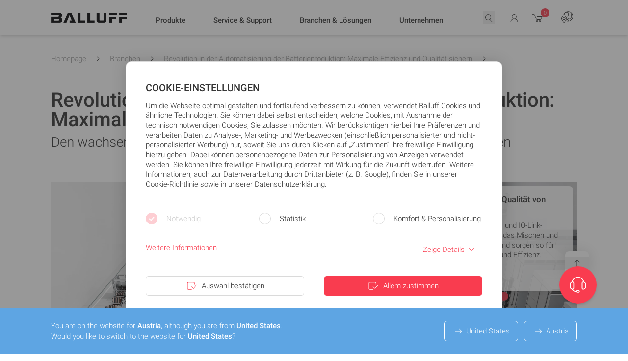

--- FILE ---
content_type: text/css
request_url: https://www.balluff.com/build/assets/tailwind-BQikzZka.css
body_size: 61057
content:
.flatpickr-calendar{background:transparent;opacity:0;display:none;text-align:center;visibility:hidden;padding:0;animation:none;direction:ltr;border:0;font-size:14px;line-height:24px;border-radius:5px;position:absolute;width:307.875px;box-sizing:border-box;touch-action:manipulation;background:#fff;box-shadow:1px 0 #e6e6e6,-1px 0 #e6e6e6,0 1px #e6e6e6,0 -1px #e6e6e6,0 3px 13px #00000014}.flatpickr-calendar.open,.flatpickr-calendar.inline{opacity:1;max-height:640px;visibility:visible}.flatpickr-calendar.multiMonth .flatpickr-days .dayContainer:nth-child(n+2) .flatpickr-day.inRange:nth-child(7n+1){box-shadow:-2px 0 #e6e6e6,5px 0 #e6e6e6}.flatpickr-months{display:flex}.flatpickr-months .flatpickr-month{background:transparent;color:#000000e6;fill:#000000e6;height:34px;line-height:1;text-align:center;position:relative;-webkit-user-select:none;-moz-user-select:none;user-select:none;overflow:hidden;flex:1}.flatpickr-months .flatpickr-prev-month,.flatpickr-months .flatpickr-next-month{-webkit-user-select:none;-moz-user-select:none;user-select:none;-webkit-text-decoration:none;text-decoration:none;cursor:pointer;position:absolute;top:0;height:34px;padding:10px;z-index:3;color:#000000e6;fill:#000000e6}.flatpickr-months .flatpickr-prev-month.flatpickr-prev-month,.flatpickr-months .flatpickr-next-month.flatpickr-prev-month{left:0}.flatpickr-months .flatpickr-prev-month.flatpickr-next-month,.flatpickr-months .flatpickr-next-month.flatpickr-next-month{right:0}.flatpickr-months .flatpickr-prev-month svg,.flatpickr-months .flatpickr-next-month svg{width:14px;height:14px}.flatpickr-current-month{font-size:135%;line-height:inherit;font-weight:300;color:inherit;position:absolute;width:75%;left:12.5%;padding:7.48px 0 0;line-height:1;height:34px;display:inline-block;text-align:center;transform:translateZ(0)}.flatpickr-current-month .flatpickr-monthDropdown-months{appearance:menulist;background:transparent;border:none;border-radius:0;box-sizing:border-box;color:inherit;cursor:pointer;font-size:inherit;font-family:inherit;font-weight:300;height:auto;line-height:inherit;margin:-1px 0 0;outline:none;padding:0 0 0 .5ch;position:relative;vertical-align:baseline;vertical-align:initial;-webkit-box-sizing:border-box;-webkit-appearance:menulist;-moz-appearance:menulist;width:auto}span.flatpickr-weekday{cursor:default;font-size:90%;background:transparent;color:#0000008a;line-height:1;margin:0;text-align:center;display:block;flex:1;font-weight:bolder}.flatpickr-days{position:relative;overflow:hidden;display:flex;align-items:flex-start;width:307.875px}.dayContainer{padding:0;outline:0;text-align:left;width:307.875px;min-width:307.875px;max-width:307.875px;box-sizing:border-box;display:inline-block;display:flex;flex-wrap:wrap;-ms-flex-wrap:wrap;justify-content:space-around;transform:translateZ(0);opacity:1}.flatpickr-day{background:none;border:1px solid transparent;border-radius:150px;box-sizing:border-box;color:#393939;cursor:pointer;font-weight:400;width:14.2857143%;flex-basis:14.2857143%;max-width:39px;height:39px;line-height:39px;margin:0;display:inline-block;position:relative;justify-content:center;text-align:center}.flatpickr-day.inRange,.flatpickr-day.prevMonthDay.inRange,.flatpickr-day.nextMonthDay.inRange,.flatpickr-day.today.inRange,.flatpickr-day.prevMonthDay.today.inRange,.flatpickr-day.nextMonthDay.today.inRange,.flatpickr-day:hover,.flatpickr-day.prevMonthDay:hover,.flatpickr-day.nextMonthDay:hover,.flatpickr-day:focus,.flatpickr-day.prevMonthDay:focus,.flatpickr-day.nextMonthDay:focus{cursor:pointer;outline:0;background:#e6e6e6;border-color:#e6e6e6}.flatpickr-day.today{border-color:#959ea9}.flatpickr-day.today:hover,.flatpickr-day.today:focus{border-color:#959ea9;background:#959ea9;color:#fff}.flatpickr-day.selected,.flatpickr-day.startRange,.flatpickr-day.endRange,.flatpickr-day.selected.inRange,.flatpickr-day.startRange.inRange,.flatpickr-day.endRange.inRange,.flatpickr-day.selected:focus,.flatpickr-day.startRange:focus,.flatpickr-day.endRange:focus,.flatpickr-day.selected:hover,.flatpickr-day.startRange:hover,.flatpickr-day.endRange:hover,.flatpickr-day.selected.prevMonthDay,.flatpickr-day.startRange.prevMonthDay,.flatpickr-day.endRange.prevMonthDay,.flatpickr-day.selected.nextMonthDay,.flatpickr-day.startRange.nextMonthDay,.flatpickr-day.endRange.nextMonthDay{background:#569ff7;box-shadow:none;color:#fff;border-color:#569ff7}.flatpickr-day.selected.startRange,.flatpickr-day.startRange.startRange,.flatpickr-day.endRange.startRange{border-radius:50px 0 0 50px}.flatpickr-day.selected.endRange,.flatpickr-day.startRange.endRange,.flatpickr-day.endRange.endRange{border-radius:0 50px 50px 0}.flatpickr-day.selected.startRange.endRange,.flatpickr-day.startRange.startRange.endRange,.flatpickr-day.endRange.startRange.endRange{border-radius:50px}.flatpickr-day.inRange{border-radius:0;box-shadow:-5px 0 #e6e6e6,5px 0 #e6e6e6}.flatpickr-day.flatpickr-disabled,.flatpickr-day.flatpickr-disabled:hover,.flatpickr-day.prevMonthDay,.flatpickr-day.nextMonthDay,.flatpickr-day.notAllowed,.flatpickr-day.notAllowed.prevMonthDay,.flatpickr-day.notAllowed.nextMonthDay{color:#3939394d;background:transparent;border-color:transparent;cursor:default}.flatpickr-day.flatpickr-disabled,.flatpickr-day.flatpickr-disabled:hover{cursor:not-allowed;color:#3939391a}.flatpickr-innerContainer{display:block;display:flex;box-sizing:border-box;overflow:hidden}*,:before,:after{--tw-border-spacing-x: 0;--tw-border-spacing-y: 0;--tw-translate-x: 0;--tw-translate-y: 0;--tw-rotate: 0;--tw-skew-x: 0;--tw-skew-y: 0;--tw-scale-x: 1;--tw-scale-y: 1;--tw-pan-x: ;--tw-pan-y: ;--tw-pinch-zoom: ;--tw-scroll-snap-strictness: proximity;--tw-gradient-from-position: ;--tw-gradient-via-position: ;--tw-gradient-to-position: ;--tw-ordinal: ;--tw-slashed-zero: ;--tw-numeric-figure: ;--tw-numeric-spacing: ;--tw-numeric-fraction: ;--tw-ring-inset: ;--tw-ring-offset-width: 0px;--tw-ring-offset-color: #fff;--tw-ring-color: rgba(59, 130, 246, .5);--tw-ring-offset-shadow: 0 0 rgba(0,0,0,0);--tw-ring-shadow: 0 0 rgba(0,0,0,0);--tw-shadow: 0 0 rgba(0,0,0,0);--tw-shadow-colored: 0 0 rgba(0,0,0,0);--tw-blur: ;--tw-brightness: ;--tw-contrast: ;--tw-grayscale: ;--tw-hue-rotate: ;--tw-invert: ;--tw-saturate: ;--tw-sepia: ;--tw-drop-shadow: ;--tw-backdrop-blur: ;--tw-backdrop-brightness: ;--tw-backdrop-contrast: ;--tw-backdrop-grayscale: ;--tw-backdrop-hue-rotate: ;--tw-backdrop-invert: ;--tw-backdrop-opacity: ;--tw-backdrop-saturate: ;--tw-backdrop-sepia: ;--tw-contain-size: ;--tw-contain-layout: ;--tw-contain-paint: ;--tw-contain-style: }::backdrop{--tw-border-spacing-x: 0;--tw-border-spacing-y: 0;--tw-translate-x: 0;--tw-translate-y: 0;--tw-rotate: 0;--tw-skew-x: 0;--tw-skew-y: 0;--tw-scale-x: 1;--tw-scale-y: 1;--tw-pan-x: ;--tw-pan-y: ;--tw-pinch-zoom: ;--tw-scroll-snap-strictness: proximity;--tw-gradient-from-position: ;--tw-gradient-via-position: ;--tw-gradient-to-position: ;--tw-ordinal: ;--tw-slashed-zero: ;--tw-numeric-figure: ;--tw-numeric-spacing: ;--tw-numeric-fraction: ;--tw-ring-inset: ;--tw-ring-offset-width: 0px;--tw-ring-offset-color: #fff;--tw-ring-color: rgba(59, 130, 246, .5);--tw-ring-offset-shadow: 0 0 rgba(0,0,0,0);--tw-ring-shadow: 0 0 rgba(0,0,0,0);--tw-shadow: 0 0 rgba(0,0,0,0);--tw-shadow-colored: 0 0 rgba(0,0,0,0);--tw-blur: ;--tw-brightness: ;--tw-contrast: ;--tw-grayscale: ;--tw-hue-rotate: ;--tw-invert: ;--tw-saturate: ;--tw-sepia: ;--tw-drop-shadow: ;--tw-backdrop-blur: ;--tw-backdrop-brightness: ;--tw-backdrop-contrast: ;--tw-backdrop-grayscale: ;--tw-backdrop-hue-rotate: ;--tw-backdrop-invert: ;--tw-backdrop-opacity: ;--tw-backdrop-saturate: ;--tw-backdrop-sepia: ;--tw-contain-size: ;--tw-contain-layout: ;--tw-contain-paint: ;--tw-contain-style: }*,:before,:after{box-sizing:border-box;border-width:0;border-style:solid;border-color:#dadada}:before,:after{--tw-content: ""}html,:host{line-height:1.5;-webkit-text-size-adjust:100%;-moz-tab-size:4;-o-tab-size:4;tab-size:4;font-family:Roboto,Noto Sans HK,Noto Sans KR,Noto Sans TC,Noto Sans JP,Noto Sans SC,sans-serif;font-feature-settings:normal;font-variation-settings:normal;-webkit-tap-highlight-color:transparent}body{margin:0;line-height:inherit}hr{height:0;color:inherit;border-top-width:1px}abbr:where([title]){text-decoration:underline;-webkit-text-decoration:underline dotted;text-decoration:underline dotted}h1,h2,h3,h4,h5,h6{font-size:inherit;font-weight:inherit}a{color:inherit;text-decoration:inherit}b,strong{font-weight:bolder}code,kbd,samp,pre{font-family:ui-monospace,SFMono-Regular,Menlo,Monaco,Consolas,Liberation Mono,Courier New,monospace;font-feature-settings:normal;font-variation-settings:normal;font-size:1em}small{font-size:80%}sub,sup{font-size:75%;line-height:0;position:relative;vertical-align:baseline}sub{bottom:-.25em}sup{top:-.5em}table{text-indent:0;border-color:inherit;border-collapse:collapse}button,input,optgroup,select,textarea{font-family:inherit;font-feature-settings:inherit;font-variation-settings:inherit;font-size:100%;font-weight:inherit;line-height:inherit;letter-spacing:inherit;color:inherit;margin:0;padding:0}button,select{text-transform:none}button,input:where([type=button]),input:where([type=reset]),input:where([type=submit]){-webkit-appearance:button;background-color:transparent;background-image:none}:-moz-focusring{outline:auto}:-moz-ui-invalid{box-shadow:none}progress{vertical-align:baseline}::-webkit-inner-spin-button,::-webkit-outer-spin-button{height:auto}[type=search]{-webkit-appearance:textfield;outline-offset:-2px}::-webkit-search-decoration{-webkit-appearance:none}::-webkit-file-upload-button{-webkit-appearance:button;font:inherit}summary{display:list-item}blockquote,dl,dd,h1,h2,h3,h4,h5,h6,hr,figure,p,pre{margin:0}fieldset{margin:0;padding:0}legend{padding:0}ol,ul,menu{list-style:none;margin:0;padding:0}dialog{padding:0}textarea{resize:vertical}input::-moz-placeholder,textarea::-moz-placeholder{opacity:1;color:#999}input::placeholder,textarea::placeholder{opacity:1;color:#999}button,[role=button]{cursor:pointer}:disabled{cursor:default}img,svg,video,canvas,audio,iframe,embed,object{display:block;vertical-align:middle}img,video{max-width:100%;height:auto}[hidden]:where(:not([hidden=until-found])){display:none}a{color:inherit}input:focus,select:focus,textarea:focus{--tw-border-opacity: 1 !important;border-color:#dadada!important;border-color:rgba(218,218,218,var(--tw-border-opacity, 1))!important;outline:2px solid transparent!important;outline-offset:2px!important;--tw-ring-offset-shadow: var(--tw-ring-inset) 0 0 0 var(--tw-ring-offset-width) var(--tw-ring-offset-color) !important;--tw-ring-shadow: var(--tw-ring-inset) 0 0 0 calc(0px + var(--tw-ring-offset-width)) var(--tw-ring-color) !important;box-shadow:var(--tw-ring-offset-shadow),var(--tw-ring-shadow),0 0 #0000!important;box-shadow:var(--tw-ring-offset-shadow),var(--tw-ring-shadow),var(--tw-shadow, 0 0 rgba(0,0,0,0))!important}img{border-width:0;border-style:none}strong{font-weight:700}a svg{vertical-align:bottom}.blf--btn svg{vertical-align:middle}.container-height{min-height:calc(100vh - 240px)}@media all and (-ms-high-contrast: none){.container-height{padding-top:5rem!important}}input:focus,input:focus-visible,select:focus,select:focus-visible,textarea:focus,textarea:focus-visible,button:focus,button:focus-visible,.blf--btn-outline:focus,.blf--btn-outline:focus-visible{outline:none}.border-spacing-0{border-spacing:0}table{font-weight:300;--tw-text-opacity: 1;color:#333;color:rgba(51,51,51,var(--tw-text-opacity, 1))}th{text-align:left;font-weight:700}.custom-table tbody td:first-child div{--tw-bg-opacity: 1;background-color:#fff;background-color:rgba(255,255,255,var(--tw-bg-opacity, 1))}.custom-table tbody td:first-child:before{position:absolute;top:0;bottom:0;width:.25rem;background-color:transparent;content:"";left:-1px}.custom-table tbody tr:hover{--tw-bg-opacity: 1;background-color:#fff;background-color:rgba(255,255,255,var(--tw-bg-opacity, 1));isolation:isolate;z-index:11}.custom-table tbody tr:hover td:not(.table-actions){z-index:20!important}.custom-table tbody tr:hover td:not(.table-actions):before{--tw-bg-opacity: 1;background-color:#f93c4f;background-color:rgba(249,60,79,var(--tw-bg-opacity, 1))}.custom-table tbody tr:hover:after{content:"";z-index:-1;box-shadow:0 0 27px #adc1dd63;pointer-events:none;position:absolute;top:0;right:0;bottom:0;left:0;display:block}.custom-table tbody tr:hover:last-child{border-bottom-right-radius:.25rem;border-bottom-left-radius:.25rem}.custom-table tbody tr:hover:last-child:after{border-bottom-right-radius:.25rem;border-bottom-left-radius:.25rem}.comparison-table th{vertical-align:top;font-weight:300}.comparison-table tbody td:first-child div{--tw-bg-opacity: 1;background-color:#fff;background-color:rgba(255,255,255,var(--tw-bg-opacity, 1))}.comparison-table tbody td:first-child:before{position:absolute;top:0;bottom:0;width:.25rem;--tw-bg-opacity: 1;background-color:#f93c4f;background-color:rgba(249,60,79,var(--tw-bg-opacity, 1));background-color:transparent;content:"";left:-1px}.form-input-hidden{position:absolute;clip:rect(1px,1px,1px,1px);clip-path:inset(0px 0px 99.9% 99.9%);overflow:hidden;height:1px;width:1px;padding:0;border:0}.form-input:not(:-moz-placeholder-shown)+label{transform:translateY(-1.25rem) scale(.85);--tw-text-opacity: 1;color:#333;color:rgba(51,51,51,var(--tw-text-opacity, 1))}.form-input:focus+label,.form-input:not(:placeholder-shown)+label{transform:translateY(-1.25rem) scale(.85);--tw-text-opacity: 1;color:#333;color:rgba(51,51,51,var(--tw-text-opacity, 1))}.form-input:focus+label{--tw-text-opacity: 1;color:#f93c4f;color:rgba(249,60,79,var(--tw-text-opacity, 1))}.form-radio+label span svg,.form-checkbox+label span svg{transform:scale(0)}.form-radio:focus-visible+label span,.form-checkbox:focus-visible+label span{--tw-border-opacity: 1;border-color:#f93c4f;border-color:rgba(249,60,79,var(--tw-border-opacity, 1))}.form-radio:disabled+label,.form-checkbox:disabled+label{cursor:not-allowed;opacity:.25}.form-radio:checked+label span,.form-checkbox:checked+label span{--tw-border-opacity: 1;border-color:#f93c4f;border-color:rgba(249,60,79,var(--tw-border-opacity, 1))}.form-radio:checked+label span svg,.form-checkbox:checked+label span svg{transform:scale(1)}.form-radio:checked+label .form-radio-underline-accent,.form-checkbox:checked+label .form-radio-underline-accent{--tw-translate-y: 0px;transform:translate(var(--tw-translate-x)) rotate(var(--tw-rotate)) skew(var(--tw-skew-x)) skewY(var(--tw-skew-y)) scaleX(var(--tw-scale-x)) scaleY(var(--tw-scale-y));transform:translate(var(--tw-translate-x),var(--tw-translate-y)) rotate(var(--tw-rotate)) skew(var(--tw-skew-x)) skewY(var(--tw-skew-y)) scaleX(var(--tw-scale-x)) scaleY(var(--tw-scale-y))}.form-select:focus+label,.form-select:valid+label{transform:translateY(-1.25rem) scale(.85);--tw-text-opacity: 1;color:#333;color:rgba(51,51,51,var(--tw-text-opacity, 1))}.form-select:focus+label{--tw-text-opacity: 1;color:#f93c4f;color:rgba(249,60,79,var(--tw-text-opacity, 1))}.form-radiocard+label span svg{transform:scale(0)}.form-radiocard:focus+label span{--tw-border-opacity: 1;border-color:#f93c4f;border-color:rgba(249,60,79,var(--tw-border-opacity, 1))}.form-radiocard:checked+label span{--tw-border-opacity: 1;border-color:#f93c4f;border-color:rgba(249,60,79,var(--tw-border-opacity, 1))}.form-radiocard:checked+label span svg{transform:scale(1)}.form-radiocard+label{cursor:pointer}.form-radiocard+label:after{content:"";position:absolute;left:0;right:0;bottom:0;display:block;height:.125rem;--tw-bg-opacity: 1;background-color:#f93c4f;background-color:rgba(249,60,79,var(--tw-bg-opacity, 1));opacity:0;transition-property:opacity;transition-duration:.1s;transition-timing-function:cubic-bezier(.4,0,.2,1)}.form-radiocard:checked+label:after{opacity:1}.range-slider .noUi-target{border-radius:.5rem;border-width:0;--tw-bg-opacity: 1;background-color:#dadada;background-color:rgba(218,218,218,var(--tw-bg-opacity, 1));--tw-shadow: 0 0 rgba(0,0,0,0);--tw-shadow-colored: 0 0 rgba(0,0,0,0);box-shadow:0 0 #0000,0 0 #0000,0 0 #0000;box-shadow:var(--tw-ring-offset-shadow, 0 0 rgba(0,0,0,0)),var(--tw-ring-shadow, 0 0 rgba(0,0,0,0)),var(--tw-shadow);height:5px}.range-slider .noUi-target .noUi-handle{height:1rem;width:1rem;cursor:pointer;border-radius:9999px;border-width:3px;--tw-border-opacity: 1;border-color:#fff;border-color:rgba(255,255,255,var(--tw-border-opacity, 1));--tw-bg-opacity: 1;background-color:#f93c4f;background-color:rgba(249,60,79,var(--tw-bg-opacity, 1));--tw-shadow: 0 0 rgba(0,0,0,0);--tw-shadow-colored: 0 0 rgba(0,0,0,0);box-shadow:0 0 #0000,0 0 #0000,0 0 #0000;box-shadow:var(--tw-ring-offset-shadow, 0 0 rgba(0,0,0,0)),var(--tw-ring-shadow, 0 0 rgba(0,0,0,0)),var(--tw-shadow);transition-property:box-shadow;transition-timing-function:cubic-bezier(.4,0,.2,1);transition-duration:.2s;transition-timing-function:cubic-bezier(0,0,.2,1);right:-8px}.range-slider .noUi-target .noUi-handle.noUi-active{--tw-shadow: 0px 0px 12px rgba(173,174,176,.74902);--tw-shadow-colored: 0px 0px 12px var(--tw-shadow-color);box-shadow:0 0 #0000,0 0 #0000,0 0 12px #adaeb0bf;box-shadow:var(--tw-ring-offset-shadow, 0 0 rgba(0,0,0,0)),var(--tw-ring-shadow, 0 0 rgba(0,0,0,0)),var(--tw-shadow)}.range-slider .noUi-target .noUi-handle:before,.range-slider .noUi-target .noUi-handle:after{content:none}.range-slider .noUi-target .noUi-connect{--tw-bg-opacity: 1;background-color:#f93c4f;background-color:rgba(249,60,79,var(--tw-bg-opacity, 1))}.range-slider .noUi-target .noUi-tooltip{border-style:none;background-color:transparent;font-size:12px}.range-slider .noUi-target .noUi-pips-horizontal{height:40px}.range-slider .noUi-target .noUi-value-large{font-size:10px}.range-slider .noUi-target .noUi-marker-normal{height:3px;width:1px}.range-slider .noUi-target .noUi-marker-large{height:7px}.form-input,.form-textarea,.form-select{-webkit-appearance:none;-moz-appearance:none;appearance:none;border-radius:0;border-top-width:0;border-left-width:0;border-right-width:0;border-bottom-width:1px;--tw-border-opacity: 1;border-color:#dadada;border-color:rgba(218,218,218,var(--tw-border-opacity, 1));--tw-bg-opacity: 1;background-color:#fff;background-color:rgba(255,255,255,var(--tw-bg-opacity, 1));font-size:1.0625rem;font-weight:300;transition-property:all;transition-duration:.5s;transition-timing-function:cubic-bezier(.4,0,.2,1);padding-top:2rem;padding-left:0}.form-input::-moz-placeholder,.form-textarea::-moz-placeholder,.form-select::-moz-placeholder{color:transparent;-moz-transition-property:all;transition-property:all;transition-duration:.5s;transition-timing-function:cubic-bezier(.4,0,.2,1)}.form-input::placeholder,.form-textarea::placeholder,.form-select::placeholder{color:transparent;transition-property:all;transition-duration:.5s;transition-timing-function:cubic-bezier(.4,0,.2,1)}.form-input:focus,.form-textarea:focus,.form-select:focus{--tw-border-opacity: 1;border-color:#f93c4f;border-color:rgba(249,60,79,var(--tw-border-opacity, 1));--tw-bg-opacity: 1;background-color:#fff;background-color:rgba(255,255,255,var(--tw-bg-opacity, 1));--tw-shadow: 0 0 rgba(0,0,0,0);--tw-shadow-colored: 0 0 rgba(0,0,0,0);box-shadow:0 0 #0000,0 0 #0000,0 0 #0000;box-shadow:var(--tw-ring-offset-shadow, 0 0 rgba(0,0,0,0)),var(--tw-ring-shadow, 0 0 rgba(0,0,0,0)),var(--tw-shadow)}.form-input:focus::-moz-placeholder,.form-textarea:focus::-moz-placeholder,.form-select:focus::-moz-placeholder{--tw-text-opacity: 1;color:#999;color:rgba(153,153,153,var(--tw-text-opacity, 1))}.form-input:focus::placeholder,.form-textarea:focus::placeholder,.form-select:focus::placeholder{--tw-text-opacity: 1;color:#999;color:rgba(153,153,153,var(--tw-text-opacity, 1))}.form-select{background-image:url("data:image/svg+xml,%3csvg xmlns='http://www.w3.org/2000/svg' fill='none' viewBox='0 0 20 20'%3e%3cpath stroke='%23333333' stroke-linecap='round' stroke-linejoin='round' stroke-width='1.5' d='M6 8l4 4 4-4'/%3e%3c/svg%3e");background-repeat:no-repeat;background-position:100% calc(100% - .7rem);background-size:1.4em 1.4em}.form-checkbox{border-radius:0}.form-textarea{padding-top:.5rem}.form-radio,.form-checkbox{border-width:0;--tw-border-opacity: 1;border-color:#f93c4f;border-color:rgba(249,60,79,var(--tw-border-opacity, 1));font-size:1.0625rem;--tw-text-opacity: 1;color:#f93c4f;color:rgba(249,60,79,var(--tw-text-opacity, 1));transition-property:all;transition-duration:.2s;transition-timing-function:cubic-bezier(.4,0,.2,1)}.form-radio:focus,.form-checkbox:focus{--tw-border-opacity: 1;border-color:#dadada;border-color:rgba(218,218,218,var(--tw-border-opacity, 1));--tw-shadow: 0 0 rgba(0,0,0,0);--tw-shadow-colored: 0 0 rgba(0,0,0,0);box-shadow:0 0 #0000,0 0 #0000,0 0 #0000;box-shadow:var(--tw-ring-offset-shadow, 0 0 rgba(0,0,0,0)),var(--tw-ring-shadow, 0 0 rgba(0,0,0,0)),var(--tw-shadow)}.swiper-slide{transition-property:all!important}.carousel-pagination:after{content:"";transform:scaleX(0);position:absolute;bottom:0;margin-bottom:-1px;display:block;height:1px;width:100%;transform-origin:left;--tw-bg-opacity: 1;background-color:#f93c4f;background-color:rgba(249,60,79,var(--tw-bg-opacity, 1))}.carousel-pagination-active:after{animation:progress 6s linear forwards;transition-property:transform;transition-timing-function:cubic-bezier(.4,0,.2,1);transition-duration:6s;transition-timing-function:linear}.references-swiper .swiper-slide,.promo-swiper .swiper-slide{visibility:hidden}.references-swiper .swiper-slide.swiper-slide-active,.promo-swiper .swiper-slide.swiper-slide-active{visibility:visible}.references-pagination.swiper-pagination-bullets.swiper-pagination-horizontal{width:auto}.references-pagination:after{content:"";transform:scaleX(0);position:absolute;bottom:0;margin-bottom:-1px;display:block;height:1px;width:100%;transform-origin:left;--tw-bg-opacity: 1;background-color:#f93c4f;background-color:rgba(249,60,79,var(--tw-bg-opacity, 1))}@keyframes progress{0%{transform:scaleX(0)}to{transform:scaleX(1)}}.references-pagination-active:after{animation:progress 10s linear forwards;transition-property:transform;transition-timing-function:cubic-bezier(.4,0,.2,1);transition-duration:.3s;transition-timing-function:linear}.newsroom-gallery .news-slider .swiper-slide>div{padding-right:4.5rem}.newsroom-gallery .news-slider .swiper-button-prev:after,.newsroom-gallery .news-slider .swiper-button-next:after{font-size:1.15rem}.newsroom-gallery .news-slider .swiper-button-prev{width:51px;height:51px;background:#516376;top:76.5%;right:10px;left:auto}@media only screen and (max-width: 40em){.newsroom-gallery .news-slider .swiper-button-prev{right:0}}.newsroom-gallery .news-slider .swiper-button-next{left:auto;right:10px;width:51px;height:51px;background:#2f3f50;top:65%}@media only screen and (max-width: 40em){.newsroom-gallery .news-slider .swiper-button-next{right:0}}.newsroom-gallery .news-thumbs .swiper-slide{width:230px!important}.newsroom-gallery .news-thumbs .swiper-slide{border-radius:.5rem;transition-property:color,background-color,border-color,text-decoration-color,fill,stroke,opacity,box-shadow,transform,filter,-webkit-backdrop-filter;transition-property:color,background-color,border-color,text-decoration-color,fill,stroke,opacity,box-shadow,transform,filter,backdrop-filter;transition-property:color,background-color,border-color,text-decoration-color,fill,stroke,opacity,box-shadow,transform,filter,backdrop-filter,-webkit-backdrop-filter;transition-duration:.3s;transition-timing-function:cubic-bezier(.4,0,.2,1)}.newsroom-gallery .news-thumbs .swiper-slide:hover{transform:translate(var(--tw-translate-x),var(--tw-translate-y)) rotate(var(--tw-rotate)) skew(var(--tw-skew-x)) skewY(var(--tw-skew-y)) scaleX(var(--tw-scale-x)) scaleY(var(--tw-scale-y));transition-property:color,background-color,border-color,text-decoration-color,fill,stroke,opacity,box-shadow,transform,filter,-webkit-backdrop-filter;transition-property:color,background-color,border-color,text-decoration-color,fill,stroke,opacity,box-shadow,transform,filter,backdrop-filter;transition-property:color,background-color,border-color,text-decoration-color,fill,stroke,opacity,box-shadow,transform,filter,backdrop-filter,-webkit-backdrop-filter;transition-duration:.3s;transition-timing-function:cubic-bezier(.4,0,.2,1)}.newsroom-gallery .news-thumbs .swiper-slide:hover:hover{--tw-translate-y: -.5rem;transform:translate(var(--tw-translate-x),-.5rem) rotate(var(--tw-rotate)) skew(var(--tw-skew-x)) skewY(var(--tw-skew-y)) scaleX(var(--tw-scale-x)) scaleY(var(--tw-scale-y));transform:translate(var(--tw-translate-x),var(--tw-translate-y)) rotate(var(--tw-rotate)) skew(var(--tw-skew-x)) skewY(var(--tw-skew-y)) scaleX(var(--tw-scale-x)) scaleY(var(--tw-scale-y))}.newsroom-gallery .news-thumbs .swiper-slide:hover{box-shadow:0 0 20px #000000bf}.newsroom-gallery .news-thumbs .swiper-slide-thumb-active{border-radius:.5rem}.newsroom-gallery .news-thumbs .swiper-slide-thumb-active figure:after{box-shadow:inset 0 0 0 2px #f93c4f;border-radius:.5rem}.newsroom-gallery .news-thumbs figure:after{content:"";position:absolute;top:0;left:0;height:100%;width:100%;background:transparent linear-gradient(20deg,#00000063,#0000) 0% 0% no-repeat padding-box}.max-w-adyen{max-width:750px}@font-face{font-family:swiper-icons;src:url(data:application/font-woff;charset=utf-8;base64,\ [base64]//wADZ2x5ZgAAAywAAADMAAAD2MHtryVoZWFkAAABbAAAADAAAAA2E2+eoWhoZWEAAAGcAAAAHwAAACQC9gDzaG10eAAAAigAAAAZAAAArgJkABFsb2NhAAAC0AAAAFoAAABaFQAUGG1heHAAAAG8AAAAHwAAACAAcABAbmFtZQAAA/gAAAE5AAACXvFdBwlwb3N0AAAFNAAAAGIAAACE5s74hXjaY2BkYGAAYpf5Hu/j+W2+MnAzMYDAzaX6QjD6/4//Bxj5GA8AuRwMYGkAPywL13jaY2BkYGA88P8Agx4j+/8fQDYfA1AEBWgDAIB2BOoAeNpjYGRgYNBh4GdgYgABEMnIABJzYNADCQAACWgAsQB42mNgYfzCOIGBlYGB0YcxjYGBwR1Kf2WQZGhhYGBiYGVmgAFGBiQQkOaawtDAoMBQxXjg/wEGPcYDDA4wNUA2CCgwsAAAO4EL6gAAeNpj2M0gyAACqxgGNWBkZ2D4/wMA+xkDdgAAAHjaY2BgYGaAYBkGRgYQiAHyGMF8FgYHIM3DwMHABGQrMOgyWDLEM1T9/w8UBfEMgLzE////P/5//f/V/xv+r4eaAAeMbAxwIUYmIMHEgKYAYjUcsDAwsLKxc3BycfPw8jEQA/[base64]/uznmfPFBNODM2K7MTQ45YEAZqGP81AmGGcF3iPqOop0r1SPTaTbVkfUe4HXj97wYE+yNwWYxwWu4v1ugWHgo3S1XdZEVqWM7ET0cfnLGxWfkgR42o2PvWrDMBSFj/IHLaF0zKjRgdiVMwScNRAoWUoH78Y2icB/yIY09An6AH2Bdu/UB+yxopYshQiEvnvu0dURgDt8QeC8PDw7Fpji3fEA4z/PEJ6YOB5hKh4dj3EvXhxPqH/SKUY3rJ7srZ4FZnh1PMAtPhwP6fl2PMJMPDgeQ4rY8YT6Gzao0eAEA409DuggmTnFnOcSCiEiLMgxCiTI6Cq5DZUd3Qmp10vO0LaLTd2cjN4fOumlc7lUYbSQcZFkutRG7g6JKZKy0RmdLY680CDnEJ+UMkpFFe1RN7nxdVpXrC4aTtnaurOnYercZg2YVmLN/d/gczfEimrE/fs/bOuq29Zmn8tloORaXgZgGa78yO9/cnXm2BpaGvq25Dv9S4E9+5SIc9PqupJKhYFSSl47+Qcr1mYNAAAAeNptw0cKwkAAAMDZJA8Q7OUJvkLsPfZ6zFVERPy8qHh2YER+3i/BP83vIBLLySsoKimrqKqpa2hp6+jq6RsYGhmbmJqZSy0sraxtbO3sHRydnEMU4uR6yx7JJXveP7WrDycAAAAAAAH//wACeNpjYGRgYOABYhkgZgJCZgZNBkYGLQZtIJsFLMYAAAw3ALgAeNolizEKgDAQBCchRbC2sFER0YD6qVQiBCv/H9ezGI6Z5XBAw8CBK/m5iQQVauVbXLnOrMZv2oLdKFa8Pjuru2hJzGabmOSLzNMzvutpB3N42mNgZGBg4GKQYzBhYMxJLMlj4GBgAYow/P/PAJJhLM6sSoWKfWCAAwDAjgbRAAB42mNgYGBkAIIbCZo5IPrmUn0hGA0AO8EFTQAA);font-weight:400;font-style:normal}:root{--swiper-theme-color: #007aff}:host{position:relative;display:block;margin-left:auto;margin-right:auto;z-index:1}.swiper{margin-left:auto;margin-right:auto;position:relative;overflow:hidden;list-style:none;padding:0;z-index:1;display:block}.swiper-vertical>.swiper-wrapper{flex-direction:column}.swiper-wrapper{position:relative;width:100%;height:100%;z-index:1;display:flex;transition-property:transform;transition-timing-function:ease;transition-timing-function:var(--swiper-wrapper-transition-timing-function, ease);transition-timing-function:initial;transition-timing-function:var(--swiper-wrapper-transition-timing-function, initial);box-sizing:content-box}.swiper-android .swiper-slide,.swiper-ios .swiper-slide,.swiper-wrapper{transform:translateZ(0)}.swiper-horizontal{touch-action:pan-y}.swiper-vertical{touch-action:pan-x}.swiper-slide{flex-shrink:0;width:100%;height:100%;position:relative;transition-property:transform;display:block}.swiper-slide-invisible-blank{visibility:hidden}.swiper-autoheight,.swiper-autoheight .swiper-slide{height:auto}.swiper-autoheight .swiper-wrapper{align-items:flex-start;transition-property:transform,height}.swiper-backface-hidden .swiper-slide{transform:translateZ(0);backface-visibility:hidden}.swiper-3d.swiper-css-mode .swiper-wrapper{perspective:1200px}.swiper-3d .swiper-wrapper{transform-style:preserve-3d}.swiper-3d{perspective:1200px}.swiper-3d .swiper-slide,.swiper-3d .swiper-cube-shadow{transform-style:preserve-3d}.swiper-css-mode>.swiper-wrapper{overflow:auto;scrollbar-width:none;-ms-overflow-style:none}.swiper-css-mode>.swiper-wrapper::-webkit-scrollbar{display:none}.swiper-css-mode>.swiper-wrapper>.swiper-slide{scroll-snap-align:start start}.swiper-css-mode.swiper-horizontal>.swiper-wrapper{scroll-snap-type:x mandatory}.swiper-css-mode.swiper-vertical>.swiper-wrapper{scroll-snap-type:y mandatory}.swiper-css-mode.swiper-free-mode>.swiper-wrapper{scroll-snap-type:none}.swiper-css-mode.swiper-free-mode>.swiper-wrapper>.swiper-slide{scroll-snap-align:none}.swiper-css-mode.swiper-centered>.swiper-wrapper:before{content:"";flex-shrink:0;order:9999}.swiper-css-mode.swiper-centered>.swiper-wrapper>.swiper-slide{scroll-snap-align:center center;scroll-snap-stop:always}.swiper-css-mode.swiper-centered.swiper-horizontal>.swiper-wrapper>.swiper-slide:first-child{margin-left:var(--swiper-centered-offset-before)}.swiper-css-mode.swiper-centered.swiper-horizontal>.swiper-wrapper:before{height:100%;min-height:1px;width:var(--swiper-centered-offset-after)}.swiper-css-mode.swiper-centered.swiper-vertical>.swiper-wrapper>.swiper-slide:first-child{margin-top:var(--swiper-centered-offset-before)}.swiper-css-mode.swiper-centered.swiper-vertical>.swiper-wrapper:before{width:100%;min-width:1px;height:var(--swiper-centered-offset-after)}.swiper-3d .swiper-slide-shadow,.swiper-3d .swiper-slide-shadow-left,.swiper-3d .swiper-slide-shadow-right,.swiper-3d .swiper-slide-shadow-top,.swiper-3d .swiper-slide-shadow-bottom{position:absolute;left:0;top:0;width:100%;height:100%;pointer-events:none;z-index:10}.swiper-3d .swiper-slide-shadow{background:#00000026}.swiper-3d .swiper-slide-shadow-left{background-image:linear-gradient(to left,#00000080,#0000)}.swiper-3d .swiper-slide-shadow-right{background-image:linear-gradient(to right,#00000080,#0000)}.swiper-3d .swiper-slide-shadow-top{background-image:linear-gradient(to top,#00000080,#0000)}.swiper-3d .swiper-slide-shadow-bottom{background-image:linear-gradient(to bottom,#00000080,#0000)}.swiper-lazy-preloader{width:42px;height:42px;position:absolute;left:50%;top:50%;margin-left:-21px;margin-top:-21px;z-index:10;transform-origin:50%;box-sizing:border-box;border:4px solid #007aff;border:4px solid var(--swiper-preloader-color, var(--swiper-theme-color));border-radius:50%;border-top-color:transparent}.swiper:not(.swiper-watch-progress) .swiper-lazy-preloader,.swiper-watch-progress .swiper-slide-visible .swiper-lazy-preloader{animation:swiper-preloader-spin 1s infinite linear}.swiper-lazy-preloader-white{--swiper-preloader-color: #fff}.swiper-lazy-preloader-black{--swiper-preloader-color: #000}@keyframes swiper-preloader-spin{0%{transform:rotate(0)}to{transform:rotate(360deg)}}.swiper-virtual .swiper-slide{-webkit-backface-visibility:hidden;transform:translateZ(0)}.swiper-virtual.swiper-css-mode .swiper-wrapper:after{content:"";position:absolute;left:0;top:0;pointer-events:none}.swiper-virtual.swiper-css-mode.swiper-horizontal .swiper-wrapper:after{height:1px;width:var(--swiper-virtual-size)}.swiper-virtual.swiper-css-mode.swiper-vertical .swiper-wrapper:after{width:1px;height:var(--swiper-virtual-size)}:root{--swiper-navigation-size: 44px}.swiper-button-prev,.swiper-button-next{position:absolute;top:50%;top:var(--swiper-navigation-top-offset, 50%);width:27px;width:calc(var(--swiper-navigation-size) / 44 * 27);height:44px;height:var(--swiper-navigation-size);margin-top:-22px;margin-top:calc(0px - (var(--swiper-navigation-size) / 2));z-index:10;cursor:pointer;display:flex;align-items:center;justify-content:center;color:#007aff;color:var(--swiper-navigation-color, var(--swiper-theme-color))}.swiper-button-prev.swiper-button-disabled,.swiper-button-next.swiper-button-disabled{opacity:.35;cursor:auto;pointer-events:none}.swiper-button-prev.swiper-button-hidden,.swiper-button-next.swiper-button-hidden{opacity:0;cursor:auto;pointer-events:none}.swiper-navigation-disabled .swiper-button-prev,.swiper-navigation-disabled .swiper-button-next{display:none!important}.swiper-button-prev svg,.swiper-button-next svg{width:100%;height:100%;-o-object-fit:contain;object-fit:contain;transform-origin:center}.swiper-rtl .swiper-button-prev svg,.swiper-rtl .swiper-button-next svg{transform:rotate(180deg)}.swiper-button-prev,.swiper-rtl .swiper-button-next{left:10px;left:var(--swiper-navigation-sides-offset, 10px);right:auto}.swiper-button-lock{display:none}.swiper-button-prev:after,.swiper-button-next:after{text-transform:none!important}.swiper-button-prev:after,.swiper-button-next:after{font-family:swiper-icons;font-size:44px;font-size:var(--swiper-navigation-size);letter-spacing:0;font-feature-settings:;font-variant:normal;font-variant:initial;line-height:1}.swiper-button-prev:after,.swiper-rtl .swiper-button-next:after{content:"prev"}.swiper-button-next,.swiper-rtl .swiper-button-prev{right:10px;right:var(--swiper-navigation-sides-offset, 10px);left:auto}.swiper-button-next:after,.swiper-rtl .swiper-button-prev:after{content:"next"}.swiper-pagination{position:absolute;text-align:center;transition:.3s opacity;transform:translateZ(0);z-index:10}.swiper-pagination.swiper-pagination-hidden{opacity:0}.swiper-pagination-disabled>.swiper-pagination,.swiper-pagination.swiper-pagination-disabled{display:none!important}.swiper-pagination-fraction,.swiper-pagination-custom,.swiper-horizontal>.swiper-pagination-bullets,.swiper-pagination-bullets.swiper-pagination-horizontal{bottom:8px;bottom:var(--swiper-pagination-bottom, 8px);top:auto;top:var(--swiper-pagination-top, auto);left:0;width:100%}.swiper-pagination-bullets-dynamic{overflow:hidden;font-size:0}.swiper-pagination-bullets-dynamic .swiper-pagination-bullet{transform:scale(.33);position:relative}.swiper-pagination-bullets-dynamic .swiper-pagination-bullet-active,.swiper-pagination-bullets-dynamic .swiper-pagination-bullet-active-main{transform:scale(1)}.swiper-pagination-bullets-dynamic .swiper-pagination-bullet-active-prev{transform:scale(.66)}.swiper-pagination-bullets-dynamic .swiper-pagination-bullet-active-prev-prev{transform:scale(.33)}.swiper-pagination-bullets-dynamic .swiper-pagination-bullet-active-next{transform:scale(.66)}.swiper-pagination-bullets-dynamic .swiper-pagination-bullet-active-next-next{transform:scale(.33)}.swiper-pagination-bullet{width:8px;width:var(--swiper-pagination-bullet-width, var(--swiper-pagination-bullet-size, 8px));height:8px;height:var(--swiper-pagination-bullet-height, var(--swiper-pagination-bullet-size, 8px));display:inline-block;border-radius:50%;border-radius:var(--swiper-pagination-bullet-border-radius, 50%);background:#000;background:var(--swiper-pagination-bullet-inactive-color, #000);opacity:.2;opacity:var(--swiper-pagination-bullet-inactive-opacity, .2)}button.swiper-pagination-bullet{border:none;margin:0;padding:0;box-shadow:none;-webkit-appearance:none;-moz-appearance:none;appearance:none}.swiper-pagination-clickable .swiper-pagination-bullet{cursor:pointer}.swiper-pagination-bullet:only-child{display:none!important}.swiper-pagination-bullet-active{opacity:1;opacity:var(--swiper-pagination-bullet-opacity, 1);background:#007aff;background:var(--swiper-pagination-color, var(--swiper-theme-color))}.swiper-vertical>.swiper-pagination-bullets,.swiper-pagination-vertical.swiper-pagination-bullets{right:8px;right:var(--swiper-pagination-right, 8px);left:auto;left:var(--swiper-pagination-left, auto);top:50%;transform:translate3d(0,-50%,0)}.swiper-vertical>.swiper-pagination-bullets .swiper-pagination-bullet,.swiper-pagination-vertical.swiper-pagination-bullets .swiper-pagination-bullet{margin:6px 0;margin:var(--swiper-pagination-bullet-vertical-gap, 6px) 0;display:block}.swiper-vertical>.swiper-pagination-bullets.swiper-pagination-bullets-dynamic,.swiper-pagination-vertical.swiper-pagination-bullets.swiper-pagination-bullets-dynamic{top:50%;transform:translateY(-50%);width:8px}.swiper-vertical>.swiper-pagination-bullets.swiper-pagination-bullets-dynamic .swiper-pagination-bullet,.swiper-pagination-vertical.swiper-pagination-bullets.swiper-pagination-bullets-dynamic .swiper-pagination-bullet{display:inline-block;transition:.2s transform,.2s top}.swiper-horizontal>.swiper-pagination-bullets .swiper-pagination-bullet,.swiper-pagination-horizontal.swiper-pagination-bullets .swiper-pagination-bullet{margin:0 4px;margin:0 var(--swiper-pagination-bullet-horizontal-gap, 4px)}.swiper-horizontal>.swiper-pagination-bullets.swiper-pagination-bullets-dynamic,.swiper-pagination-horizontal.swiper-pagination-bullets.swiper-pagination-bullets-dynamic{left:50%;transform:translate(-50%);white-space:nowrap}.swiper-horizontal>.swiper-pagination-bullets.swiper-pagination-bullets-dynamic .swiper-pagination-bullet,.swiper-pagination-horizontal.swiper-pagination-bullets.swiper-pagination-bullets-dynamic .swiper-pagination-bullet{transition:.2s transform,.2s left}.swiper-horizontal.swiper-rtl>.swiper-pagination-bullets-dynamic .swiper-pagination-bullet{transition:.2s transform,.2s right}.swiper-pagination-fraction{color:inherit;color:var(--swiper-pagination-fraction-color, inherit)}.swiper-pagination-progressbar{background:#00000040;background:var(--swiper-pagination-progressbar-bg-color, rgba(0, 0, 0, .25));position:absolute}.swiper-pagination-progressbar .swiper-pagination-progressbar-fill{background:#007aff;background:var(--swiper-pagination-color, var(--swiper-theme-color));position:absolute;left:0;top:0;width:100%;height:100%;transform:scale(0);transform-origin:left top}.swiper-rtl .swiper-pagination-progressbar .swiper-pagination-progressbar-fill{transform-origin:right top}.swiper-horizontal>.swiper-pagination-progressbar,.swiper-pagination-progressbar.swiper-pagination-horizontal,.swiper-vertical>.swiper-pagination-progressbar.swiper-pagination-progressbar-opposite,.swiper-pagination-progressbar.swiper-pagination-vertical.swiper-pagination-progressbar-opposite{width:100%;height:4px;height:var(--swiper-pagination-progressbar-size, 4px);left:0;top:0}.swiper-vertical>.swiper-pagination-progressbar,.swiper-pagination-progressbar.swiper-pagination-vertical,.swiper-horizontal>.swiper-pagination-progressbar.swiper-pagination-progressbar-opposite,.swiper-pagination-progressbar.swiper-pagination-horizontal.swiper-pagination-progressbar-opposite{width:4px;width:var(--swiper-pagination-progressbar-size, 4px);height:100%;left:0;top:0}.swiper-pagination-lock{display:none}.swiper-scrollbar{border-radius:10px;border-radius:var(--swiper-scrollbar-border-radius, 10px);position:relative;touch-action:none;background:#0000001a;background:var(--swiper-scrollbar-bg-color, rgba(0, 0, 0, .1))}.swiper-scrollbar-disabled>.swiper-scrollbar,.swiper-scrollbar.swiper-scrollbar-disabled{display:none!important}.swiper-horizontal>.swiper-scrollbar,.swiper-scrollbar.swiper-scrollbar-horizontal{position:absolute;left:1%;left:var(--swiper-scrollbar-sides-offset, 1%);bottom:4px;bottom:var(--swiper-scrollbar-bottom, 4px);top:auto;top:var(--swiper-scrollbar-top, auto);z-index:50;height:4px;height:var(--swiper-scrollbar-size, 4px);width:98%;width:calc(100% - 2 * var(--swiper-scrollbar-sides-offset, 1%))}.swiper-vertical>.swiper-scrollbar,.swiper-scrollbar.swiper-scrollbar-vertical{position:absolute;left:auto;left:var(--swiper-scrollbar-left, auto);right:4px;right:var(--swiper-scrollbar-right, 4px);top:1%;top:var(--swiper-scrollbar-sides-offset, 1%);z-index:50;width:4px;width:var(--swiper-scrollbar-size, 4px);height:98%;height:calc(100% - 2 * var(--swiper-scrollbar-sides-offset, 1%))}.swiper-scrollbar-drag{height:100%;width:100%;position:relative;background:#00000080;background:var(--swiper-scrollbar-drag-bg-color, rgba(0, 0, 0, .5));border-radius:10px;border-radius:var(--swiper-scrollbar-border-radius, 10px);left:0;top:0}.swiper-scrollbar-cursor-drag{cursor:move}.swiper-scrollbar-lock{display:none}.swiper-zoom-container{width:100%;height:100%;display:flex;justify-content:center;align-items:center;text-align:center}.swiper-zoom-container>img,.swiper-zoom-container>svg,.swiper-zoom-container>canvas{max-width:100%;max-height:100%;-o-object-fit:contain;object-fit:contain}.swiper-slide-zoomed{cursor:move;touch-action:none}.swiper .swiper-notification{position:absolute;left:0;top:0;pointer-events:none;opacity:0;z-index:-1000}.swiper-free-mode>.swiper-wrapper{transition-timing-function:ease-out;margin:0 auto}.swiper-grid>.swiper-wrapper{flex-wrap:wrap}.swiper-grid-column>.swiper-wrapper{flex-wrap:wrap;flex-direction:column}.swiper-fade.swiper-free-mode .swiper-slide{transition-timing-function:ease-out}.swiper-fade .swiper-slide{pointer-events:none;transition-property:opacity}.swiper-fade .swiper-slide .swiper-slide{pointer-events:none}.swiper-fade .swiper-slide-active,.swiper-fade .swiper-slide-active .swiper-slide-active{pointer-events:auto}.swiper.swiper-cube{overflow:visible}.swiper-cube .swiper-slide{pointer-events:none;backface-visibility:hidden;z-index:1;visibility:hidden;transform-origin:0 0;width:100%;height:100%}.swiper-cube .swiper-slide .swiper-slide{pointer-events:none}.swiper-cube.swiper-rtl .swiper-slide{transform-origin:100% 0}.swiper-cube .swiper-slide-active,.swiper-cube .swiper-slide-active .swiper-slide-active{pointer-events:auto}.swiper-cube .swiper-slide-active,.swiper-cube .swiper-slide-next,.swiper-cube .swiper-slide-prev{pointer-events:auto;visibility:visible}.swiper-cube .swiper-cube-shadow{position:absolute;left:0;bottom:0;width:100%;height:100%;opacity:.6;z-index:0}.swiper-cube .swiper-cube-shadow:before{content:"";background:#000;position:absolute;left:0;top:0;bottom:0;right:0;filter:blur(50px)}.swiper-cube .swiper-slide-next+.swiper-slide{pointer-events:auto;visibility:visible}.swiper-cube .swiper-slide-shadow-cube.swiper-slide-shadow-top,.swiper-cube .swiper-slide-shadow-cube.swiper-slide-shadow-bottom,.swiper-cube .swiper-slide-shadow-cube.swiper-slide-shadow-left,.swiper-cube .swiper-slide-shadow-cube.swiper-slide-shadow-right{z-index:0;backface-visibility:hidden}.swiper.swiper-flip{overflow:visible}.swiper-flip .swiper-slide{pointer-events:none;backface-visibility:hidden;z-index:1}.swiper-flip .swiper-slide .swiper-slide{pointer-events:none}.swiper-flip .swiper-slide-active,.swiper-flip .swiper-slide-active .swiper-slide-active{pointer-events:auto}.swiper-flip .swiper-slide-shadow-flip.swiper-slide-shadow-top,.swiper-flip .swiper-slide-shadow-flip.swiper-slide-shadow-bottom,.swiper-flip .swiper-slide-shadow-flip.swiper-slide-shadow-left,.swiper-flip .swiper-slide-shadow-flip.swiper-slide-shadow-right{z-index:0;backface-visibility:hidden}.swiper-creative .swiper-slide{backface-visibility:hidden;overflow:hidden;transition-property:transform,opacity,height}.swiper.swiper-cards{overflow:visible}.swiper-cards .swiper-slide{transform-origin:center bottom;backface-visibility:hidden;overflow:hidden}.adyen-checkout__spinner__wrapper{align-items:center;display:flex;height:100%;justify-content:center}.adyen-checkout__spinner__wrapper--inline{display:inline-block;height:auto;margin-right:8px}[dir=rtl] .adyen-checkout__spinner__wrapper--inline{margin-left:8px;margin-right:0}.adyen-checkout__spinner{animation:rotate-spinner 1.5s linear infinite;border:3px solid #0075ff;border-radius:50%;border-top-color:transparent;height:43px;width:43px}.adyen-checkout__spinner--large{height:43px;width:43px}.adyen-checkout__spinner--small{border-width:2px;height:16px;width:16px}.adyen-checkout__spinner--medium{height:28px;width:28px}@keyframes rotate-spinner{0%{transform:rotate(0)}to{transform:rotate(1turn)}}.adyen-checkout__button{background:#00112c;border:0;border-radius:6px;color:#fff;cursor:pointer;font-size:1em;font-weight:500;height:48px;margin:0;padding:15px;-webkit-text-decoration:none;text-decoration:none;transition:background .3s ease-out,box-shadow .3s ease-out;width:100%}.adyen-checkout__button:focus{box-shadow:0 0 0 2px #3070ed;outline:0}.adyen-checkout__button:hover{background:#1c3045;box-shadow:0 0,0 2px 4px -1px #0003,0 4px 5px #00000024}.adyen-checkout__button:active{background:#3a4a5c}.adyen-checkout__button:hover:focus{box-shadow:0 0 0 2px #3070ed,0 3px 4px #000f2d33}.adyen-checkout__button:disabled,.adyen-checkout__button:disabled:hover{box-shadow:none;cursor:not-allowed;opacity:.4;-webkit-user-select:all;-moz-user-select:all;user-select:all}.adyen-checkout__button.adyen-checkout__button--loading{background:#687282;box-shadow:none;pointer-events:none;-webkit-user-select:none;-moz-user-select:none;user-select:none}.adyen-checkout__button.adyen-checkout__button--pay{display:flex;justify-content:center;margin-top:24px}.adyen-checkout__button.adyen-checkout__button--pay:disabled{opacity:.4}.adyen-checkout__button.adyen-checkout__button--standalone{margin-top:0}.adyen-checkout__button.adyen-checkout__button--inline{display:block;font-size:.81em;height:auto;padding:10px 8px;width:auto}.adyen-checkout__button.adyen-checkout__button--ghost{background:none;border:0;color:#00112c}.adyen-checkout__button.adyen-checkout__button--ghost:hover{background:#f7f8f9;box-shadow:none}.adyen-checkout__button.adyen-checkout__button--ghost:active{background:#e6e9eb;box-shadow:none}.adyen-checkout__button.adyen-checkout__button--secondary{background:#fff;border:1px solid #00112c;color:#00112c;padding:10px 12px}.adyen-checkout__button.adyen-checkout__button--secondary:hover{background:#f7f8f9;box-shadow:0 2px 4px #1b2a3c33,0 4px 5px #1b2a3c24}.adyen-checkout__button.adyen-checkout__button--secondary:active,.adyen-checkout__button.adyen-checkout__button--secondary:active:hover{background:#f7f8f9;box-shadow:none}.adyen-checkout__button.adyen-checkout__button--secondary:disabled,.adyen-checkout__button.adyen-checkout__button--secondary:disabled:hover{background-color:#f7f8f9;border-color:#99a3ad;box-shadow:none;cursor:not-allowed;opacity:.5;-webkit-user-select:all;-moz-user-select:all;user-select:all}.adyen-checkout__button.adyen-checkout__button--secondary .adyen-checkout__spinner{border-color:transparent #00112c #00112c}.adyen-checkout__button.adyen-checkout__button--action{background:#0066ff1a;border:1px solid transparent;color:#0075ff;padding:10px 12px}.adyen-checkout__button.adyen-checkout__button--action:hover{background:#06f3;box-shadow:none}.adyen-checkout__button.adyen-checkout__button--action:active,.adyen-checkout__button.adyen-checkout__button--action:active:hover{background:#0066ff4d;box-shadow:none}.adyen-checkout__button.adyen-checkout__button--link{background:transparent;border:1px solid transparent;border-radius:3px;color:#0075ff;font-weight:400;padding:2px}.adyen-checkout__button.adyen-checkout__button--link:hover{background:transparent;box-shadow:none;-webkit-text-decoration:underline;text-decoration:underline}.adyen-checkout__button.adyen-checkout__button--completed,.adyen-checkout__button.adyen-checkout__button--completed:active,.adyen-checkout__button.adyen-checkout__button--completed:active:hover,.adyen-checkout__button.adyen-checkout__button--completed:hover{background:#089a43;color:#fff}.adyen-checkout__button.adyen-checkout__button--completed .adyen-checkout__button__icon{filter:brightness(0) invert(1)}.adyen-checkout__button__content{align-items:center;display:flex;height:100%;justify-content:center}.adyen-checkout__button__icon{margin-right:12px}[dir=rtl] .adyen-checkout__button__icon{margin-left:12px;margin-right:0}.adyen-checkout__button__text{display:block;justify-content:center;overflow:hidden;text-overflow:ellipsis;white-space:nowrap}.adyen-checkout__button__text--sr-only{clip:rect(0 0 0 0);border:0;height:1px;margin:-1px;overflow:hidden;padding:0;position:absolute;width:1px}.adyen-checkout__button .adyen-checkout__spinner{border-color:transparent #fff #fff}.checkout-secondary-button__text{font-size:.85em;margin-left:5px;margin-top:1px}.adyen-checkout__iframe{border:0}.adyen-checkout__fieldset{border:none;display:block;margin:0;padding:0;width:100%}.adyen-checkout__fieldset:last-of-type{padding-bottom:0}.adyen-checkout__fieldset+.adyen-checkout__fieldset{margin-top:16px}.adyen-checkout__fieldset__title{color:#687282;display:block;font-size:.68em;font-weight:700;letter-spacing:1px;margin:0;padding:0 0 12px;text-transform:uppercase}.adyen-checkout__field-group,.adyen-checkout__fieldset__fields{display:flex;flex-wrap:wrap;justify-content:space-between;width:100%}@media (min-width:480px){.adyen-checkout__field-group:last-of-type .adyen-checkout__field{margin-bottom:0}}.adyen-checkout__field-group:last-of-type .adyen-checkout__field:last-of-type,:not(.adyen-checkout__field-group)>.adyen-checkout__field:last-of-type{margin-bottom:0}.adyen-checkout__fieldset--readonly .adyen-checkout__fieldset__fields{color:#00112c;font-size:.81em;line-height:19px;margin:0}.adyen-checkout__field{display:block;margin-bottom:16px;width:100%}.adyen-checkout__label{display:block;position:relative}.adyen-checkout__helper-text,.adyen-checkout__label__text{color:#00112c;display:block;font-size:.81em;font-weight:400;line-height:13px;padding-bottom:5px}.adyen-checkout__label-adornment--end{position:absolute;right:0;top:0}.adyen-checkout__helper-text{color:#687282}.adyen-checkout__label__text{display:block;overflow:hidden;text-overflow:ellipsis;transition:color .1s ease-out;white-space:nowrap}.adyen-checkout__label__text--error{color:#c12424}.adyen-checkout__label--focused .adyen-checkout__label__text{color:#0075ff}.adyen-checkout__error-text{align-items:center;color:#c12424;display:flex;font-size:.75em;font-weight:400;margin-top:4px}.adyen-checkout__field-wrapper{display:flex;width:100%}@media (min-width:480px){.adyen-checkout__field--20{width:20%}.adyen-checkout__field--30{width:30%}.adyen-checkout__field--40{width:40%}.adyen-checkout__field--50{width:50%}.adyen-checkout__field--60{width:60%}.adyen-checkout__field--70{width:70%}.adyen-checkout__field--80{width:80%}.adyen-checkout__field--col-70{width:calc(70% - 8px)}.adyen-checkout__field--col-30{width:calc(30% - 8px)}.adyen-checkout__field--col-50{width:calc(50% - 8px)}}.adyen-checkout__field-wrapper>.adyen-checkout__field:first-child{margin-right:8px}[dir=rtl] .adyen-checkout__field-wrapper>.adyen-checkout__field:first-child{margin-left:8px;margin-right:0}.adyen-checkout__field-wrapper>.adyen-checkout__field:nth-child(2){margin-left:8px}[dir=rtl] .adyen-checkout__field-wrapper>.adyen-checkout__field:nth-child(2){margin-left:0;margin-right:8px}.adyen-checkout__field-wrapper:last-of-type>.adyen-checkout__field{margin-bottom:0}.adyen-checkout__input{background:#fff;border:1px solid #b9c4c9;border-radius:6px;box-sizing:border-box;caret-color:#0075ff;color:#00112c;display:block;font-family:inherit;font-size:1em;height:40px;outline:none;padding:5px 8px;position:relative;transition:border .2s ease-out,box-shadow .2s ease-out;width:100%}.adyen-checkout__input:hover{border-color:#99a3ad}.adyen-checkout__input:required{box-shadow:none}.adyen-checkout__input--disabled,.adyen-checkout__input[readonly]{background:#e6e9eb;border-color:#e6e9eb}.adyen-checkout__input--disabled:hover{border-color:#e6e9eb}.adyen-checkout__input-wrapper{display:block;position:relative}.adyen-checkout__input-wrapper--block{display:block}.adyen-checkout-input__inline-validation{height:16px;position:absolute;right:14px;top:50%;transform:translateY(-50%);width:16px}[dir=rtl] .adyen-checkout-input__inline-validation{left:14px;right:auto}[dir=ltr] .adyen-checkout-input__inline-validation{left:auto;right:14px}.adyen-checkout-input__inline-validation--valid{color:#089a43}.adyen-checkout-input__inline-validation--invalid{color:#c12424}.adyen-checkout__input--valid{border-bottom-color:#089a43}.adyen-checkout__input--error,.adyen-checkout__input--error:hover,.adyen-checkout__input--invalid,.adyen-checkout__input--invalid:hover{border-color:#c12424}.adyen-checkout__input::-moz-placeholder{color:#707070;font-weight:200}.adyen-checkout__input::placeholder{color:#707070;font-weight:200}.adyen-checkout__input--date{padding-right:30px}.adyen-checkout__input--focus,.adyen-checkout__input--focus:hover,.adyen-checkout__input:active,.adyen-checkout__input:active:hover,.adyen-checkout__input:focus,.adyen-checkout__input:focus:hover{border:1px solid #0075ff;box-shadow:0 0 0 2px #3070ed}.adyen-checkout__input[readonly],.adyen-checkout__input[readonly]:hover{background-color:#e6e9eb;border-color:transparent;color:#687282;cursor:default}.adyen-checkout__fieldset--personalDetails .adyen-checkout__field--gender .adyen-checkout__radio_group{display:flex}.adyen-checkout__fieldset--personalDetails .adyen-checkout__radio_group{display:flex;margin:8px 0}.adyen-checkout__fieldset--personalDetails .adyen-checkout__radio_group__input-wrapper{margin-right:20px}.adyen-checkout__fieldset--personalDetails .adyen-checkout__radio_group__input-wrapper:last-child{margin:0}.adyen-checkout__radio_group+.adyen-checkout-input__inline-validation{display:none}.adyen-checkout__radio_group__input{opacity:0;position:absolute}.adyen-checkout__radio_group__label{color:inherit;display:block;font-size:.81em;font-weight:400;line-height:16px;overflow:visible;padding-bottom:0;padding-left:24px;position:relative}.adyen-checkout__label--focused .adyen-checkout__radio_group__label{color:inherit}.adyen-checkout__radio_group__label:before{background-color:#fff;border:1px solid #b9c4c9;border-radius:50%;content:"";height:16px;left:0;position:absolute;top:0;transition:border-color .2s ease-out,box-shadow .2s ease-out;width:16px}.adyen-checkout__radio_group__label:hover:before{border-color:#99a3ad;box-shadow:0 0 0 2px #d4d9db;cursor:pointer}.adyen-checkout__radio_group__label:after{background-color:#fff;border-radius:50%;box-shadow:0 1px 1px #000f2d40;content:"";display:block;height:6px;left:5px;margin:0 auto;position:absolute;top:5px;transform:scale(0);transition:transform .2s ease-out;width:6px}.adyen-checkout__radio_group__label:hover{border-color:#0075ff;cursor:pointer}.adyen-checkout__radio_group__input:checked+.adyen-checkout__radio_group__label:before,.adyen-checkout__radio_group__label--selected{background-color:#0075ff;border:0;transition:all .2s ease-out}.adyen-checkout__radio_group__input:checked+.adyen-checkout__radio_group__label:after{transform:scale(1)}.adyen-checkout__radio_group__input:focus+.adyen-checkout__radio_group__label:before{border-color:#0075ff;box-shadow:0 0 0 2px #06f6}.adyen-checkout__radio_group__input:checked+.adyen-checkout__radio_group__label:hover:before,.adyen-checkout__radio_group__input:checked:active+.adyen-checkout__radio_group__label:before,.adyen-checkout__radio_group__input:checked:focus+.adyen-checkout__radio_group__label:before{box-shadow:0 0 0 2px #06f6}.adyen-checkout__radio_group__label.adyen-checkout__radio_group__label--invalid:before{border:1px solid #c12424}.Select-module_adyen-checkout__dropdown__0Mj-n{position:relative}.Select-module_adyen-checkout__dropdown__button__yTyqq{align-items:center;cursor:pointer;display:flex}.Select-module_adyen-checkout__dropdown__button__yTyqq:after{background-image:url("data:image/svg+xml;charset=utf-8,%3Csvg xmlns='http://www.w3.org/2000/svg' width='8' height='7' fill='none'%3E%3Cpath fill='%23687282' d='M3.195 6.565a1 1 0 0 0 1.6 0l2.992-3.98a1 1 0 0 0-.8-1.602H1.013a1 1 0 0 0-.8 1.6l2.983 3.982Z'/%3E%3C/svg%3E");background-position:50%;background-repeat:no-repeat;content:"";height:6px;position:absolute;right:16px;width:8px}[dir=rtl] .Select-module_adyen-checkout__dropdown__button__yTyqq:after{left:16px;right:auto}.Select-module_adyen-checkout__dropdown__button--active__Ej-JR:after{transform:rotate(180deg)}.Select-module_adyen-checkout__filter-input__CwPBS{background:#fff;border:0;caret-color:#0075ff;color:#00112c;font-family:inherit;font-size:1em;height:100%;padding:0;width:100%}.Select-module_adyen-checkout__filter-input__CwPBS::-moz-placeholder{color:#b9c4c9;font-weight:200}.Select-module_adyen-checkout__filter-input__CwPBS::placeholder{color:#b9c4c9;font-weight:200}.Select-module_adyen-checkout__filter-input__CwPBS:active,.Select-module_adyen-checkout__filter-input__CwPBS:focus{outline:0}.Select-module_adyen-checkout__filter-input__CwPBS[readonly]{background:#e6e9eb;border-color:transparent;color:#00112c;cursor:not-allowed}.Select-module_adyen-checkout__dropdown__list__YtEzj{background:#fff;display:none;list-style:none;margin:0 0 50px;overflow-y:auto;padding:0;position:absolute;width:100%;z-index:1}.Select-module_adyen-checkout__dropdown__list__YtEzj.Select-module_adyen-checkout__dropdown__list--active__Gegw2{display:block}.Select-module_adyen-checkout__dropdown__element__ORU4-{align-items:center;display:flex}.adyen-checkout__image{opacity:0;transition:opacity .6s ease-out}.adyen-checkout__image--loaded{opacity:1}.adyen-checkout__dropdown__button-icon--left{flex-direction:row-reverse;justify-content:flex-end}.adyen-checkout__dropdown__button-icon--left>img{margin-left:0;margin-right:12px}.adyen-checkout__dropdown{font-size:1em;max-width:100%;width:100%}.adyen-checkout__dropdown__button{background:#fff;border:1px solid #b9c4c9;border-radius:6px;color:#00112c;font-size:1em;height:40px;line-height:20px;outline:0;padding:7px 24px 7px 12px;-webkit-text-decoration:none;text-decoration:none;transition:border .2s ease-out,box-shadow .2s ease-out;-webkit-user-select:none;-moz-user-select:none;user-select:none;width:100%}[dir=rtl] .adyen-checkout__dropdown__button{padding:7px 12px 7px 24px}.adyen-checkout__dropdown__button:hover{border-color:#99a3ad}.adyen-checkout__dropdown__button__icon{border-radius:3px;height:26px;margin-right:12px;max-width:40px}.adyen-checkout__dropdown__button--disabled{opacity:.4}.adyen-checkout__dropdown__button--active,.adyen-checkout__dropdown__button--active:hover,.adyen-checkout__dropdown__button:active,.adyen-checkout__dropdown__button:focus{border-color:#0075ff;box-shadow:0 0 0 2px #3070ed}.adyen-checkout__dropdown__button--readonly,.adyen-checkout__dropdown__button--readonly--active,.adyen-checkout__dropdown__button--readonly:focus,.adyen-checkout__dropdown__button--readonly:hover{background:#e6e9eb;border-color:transparent;color:#00112c;cursor:not-allowed}.adyen-checkout__dropdown__button--readonly:after{background-image:url("data:image/svg+xml;charset=utf-8,%3Csvg xmlns='http://www.w3.org/2000/svg' width='8' height='7' fill='none'%3E%3Cpath fill='%23B9C4C9' d='M3.195 6.565a1 1 0 0 0 1.6 0l2.992-3.98a1 1 0 0 0-.8-1.602H1.013a1 1 0 0 0-.8 1.6l2.983 3.982Z'/%3E%3C/svg%3E")}.adyen-checkout__dropdown__button--invalid{border-color:#c12424}.adyen-checkout__dropdown__button--valid{border-bottom-color:#089a43}.adyen-checkout__dropdown__button__text{flex-grow:1;overflow:hidden;pointer-events:none;text-align:left;text-overflow:ellipsis;white-space:nowrap}.adyen-checkout__dropdown__button__secondary-text{margin-right:16px}.adyen-checkout__dropdown__list{border-radius:6px;box-shadow:0 2px 7px #000f2d4d;max-height:375px;z-index:2}.adyen-checkout__dropdown__list.adyen-checkout__dropdown__list--active{margin-top:2px}.adyen-checkout__dropdown__element{border:1px solid transparent;cursor:pointer;font-size:.81em;-webkit-hyphens:auto;hyphens:auto;line-height:20px;outline:0;padding:8px;transition:background .2s ease-out,border-color .2s ease-out;-webkit-user-select:none;-moz-user-select:none;user-select:none;word-break:break-word}.adyen-checkout__dropdown__element .adyen-checkout__icon{position:absolute;right:8px}.adyen-checkout__dropdown__element:last-child{border-bottom:0}.adyen-checkout__dropdown__element.adyen-checkout__dropdown__element--active{background:#e6e9eb99}.adyen-checkout__dropdown__element.adyen-checkout__dropdown__element--selected{background:#0066ff1a}.adyen-checkout__dropdown__element.adyen-checkout__dropdown__element--selected:active,.adyen-checkout__dropdown__element.adyen-checkout__dropdown__element--selected:focus,.adyen-checkout__dropdown__element.adyen-checkout__dropdown__element--selected:hover{background:#0066ff26}.adyen-checkout__dropdown__element--disabled{cursor:not-allowed;opacity:.4}.adyen-checkout__dropdown__element__icon{border-radius:3px;margin-right:12px;max-height:26px;max-width:40px}.adyen-checkout__dropdown__element__text{flex-grow:1}.adyen-checkout__dropdown__element__secondary-text:not(:last-child){margin-right:8px}.adyen-checkout__dropdown__element__flag{margin-left:8px;margin-right:10px;max-height:18px;max-width:27px}.adyen-checkout__dropdown+.adyen-checkout-input__inline-validation{right:32px}.adyen-checkout__address-search{position:relative}.adyen-checkout__address-search .adyen-checkout__dropdown__button:after{background-image:url("data:image/svg+xml;charset=utf-8,%3Csvg xmlns='http://www.w3.org/2000/svg' width='16' height='16' fill='none'%3E%3Cpath fill='%23687282' d='M6.5 11.9a4.5 4.5 0 0 0 2.6-.83l2.77 2.74c.13.13.3.19.48.19.38 0 .65-.29.65-.66a.63.63 0 0 0-.19-.46l-2.75-2.73a4.4 4.4 0 0 0 .92-2.7 4.48 4.48 0 0 0-8.98 0 4.48 4.48 0 0 0 4.5 4.45Zm0-.96a3.53 3.53 0 0 1-3.53-3.49 3.52 3.52 0 0 1 7.04 0c0 1.9-1.59 3.49-3.52 3.49Z'/%3E%3C/svg%3E");background-position:50%;background-repeat:no-repeat;content:"";height:16px;left:12px;position:absolute;width:16px}.adyen-checkout__address-search .adyen-checkout__dropdown__button--active:after{background-image:url("data:image/svg+xml;charset=utf-8,%3Csvg xmlns='http://www.w3.org/2000/svg' width='16' height='16' fill='none'%3E%3Cpath fill='%2300112C' d='M6.5 11.9a4.5 4.5 0 0 0 2.6-.83l2.77 2.74c.13.13.3.19.48.19.38 0 .65-.29.65-.66a.63.63 0 0 0-.19-.46l-2.75-2.73a4.4 4.4 0 0 0 .92-2.7 4.48 4.48 0 0 0-8.98 0 4.48 4.48 0 0 0 4.5 4.45Zm0-.96a3.53 3.53 0 0 1-3.53-3.49 3.52 3.52 0 0 1 7.04 0c0 1.9-1.59 3.49-3.52 3.49Z'/%3E%3C/svg%3E");transform:none}.adyen-checkout__address-search .adyen-checkout__filter-input{padding-left:24px}.adyen-checkout__address-search__manual-add{position:absolute;right:0;top:0}.adyen-checkout__address-search__manual-add .adyen-checkout__address-search__manual-add__button{border:0;padding:0}.adyen-checkout__checkbox{display:block}.adyen-checkout__checkbox__label{color:#00112c;cursor:pointer;font-size:.81em;font-weight:400;line-height:19px;padding-left:24px;position:relative;-webkit-user-select:none;-moz-user-select:none;user-select:none}[dir=rtl] .adyen-checkout__checkbox__label{padding-left:0;padding-right:24px}.adyen-checkout__checkbox__input{opacity:0;pointer-events:none;position:absolute}.adyen-checkout__checkbox__input:checked+.adyen-checkout__checkbox__label:before{opacity:1}.adyen-checkout__checkbox__input:checked+.adyen-checkout__checkbox__label:after{background-color:#0075ff;border:1px solid #0075ff}.adyen-checkout__checkbox__input:checked:hover+.adyen-checkout__checkbox__label:after{border-color:#0075ff;box-shadow:0 0 0 2px #06f6}.adyen-checkout__checkbox__input:focus+.adyen-checkout__checkbox__label:after{border:1px solid #0075ff;box-shadow:0 0 0 2px #3070ed}.adyen-checkout__checkbox__input:hover:not(:focus)+.adyen-checkout__checkbox__label:after{border-color:#99a3ad;box-shadow:0 0 0 2px #d4d9db}.adyen-checkout__checkbox__input+.adyen-checkout__checkbox__label:before{border-color:transparent #fff #fff transparent;border-radius:0 2px 1px;border-style:solid;border-width:1px 2px 2px 1px;content:"";height:11px;left:1px;opacity:0;position:absolute;top:2px;transform:rotate(37deg);transform-origin:100% 100%;transition:opacity .2s ease-out;width:6px;z-index:1}[dir=rtl] .adyen-checkout__checkbox__input+.adyen-checkout__checkbox__label:before{left:auto;right:8px}.adyen-checkout__checkbox__input+.adyen-checkout__checkbox__label:after{background-color:#fff;border:1px solid #b9c4c9;border-radius:3px;content:"";height:16px;left:0;position:absolute;top:0;transition:background .15s ease-out,border .05s ease-out,box-shadow .1s ease-out;width:16px;z-index:0}[dir=rtl] .adyen-checkout__checkbox__input+.adyen-checkout__checkbox__label:after{left:auto;right:0}.adyen-checkout__field--consentCheckbox{background:#e6e9eb;border:1px solid #e6e9eb;border-radius:6px;padding:14px 14px 13px}[dir=rtl] .adyen-checkout__field--consentCheckbox{padding:14px 14px 13px}.adyen-checkout__field--consentCheckbox.adyen-checkout__field--error{border-color:#c12424}.adyen-checkout__field--consentCheckbox .adyen-checkout-input__inline-validation{right:-5px;top:10px}.adyen-checkout__open-invoice .adyen-checkout__fieldset--billingAddress{margin-bottom:16px}.adyen-checkout__open-invoice .adyen-checkout__fieldset--deliveryAddress{margin-top:24px;padding-bottom:8px}.adyen-checkout__open-invoice .adyen-checkout__input--separateDeliveryAddress{margin-bottom:0}.adyen-checkout__input--separateDeliveryAddress+.adyen-checkout__checkbox__label,.adyen-checkout__open-invoice .adyen-checkout__field--consentCheckbox{margin-top:16px}.adyen-checkout-form-instruction{color:#687282;font-size:.81em;font-weight:400;line-height:19px;margin-top:0}[dir=rtl] .adyen-checkout-form-instruction{padding-right:0}.adyen-checkout__amazonpay__button{margin:auto}.adyen-checkout__amazonpay .adyen-checkout__button--ghost{display:block;margin:8px auto 0;width:auto}@supports (-webkit-appearance:-apple-pay-button){.ApplePayButton-module_apple-pay-button__l5g-d,.ApplePayButton-module_apple-pay__gYjuP{-webkit-appearance:-apple-pay-button}.ApplePayButton-module_apple-pay-button__l5g-d{cursor:pointer;display:inline-block}.ApplePayButton-module_apple-pay-button-black__istwW{-apple-pay-button-style:black}.ApplePayButton-module_apple-pay-button-white__-wLaE{-apple-pay-button-style:white}.ApplePayButton-module_apple-pay-button-white-with-line__MlRq7{-apple-pay-button-style:white-outline}.ApplePayButton-module_apple-pay-button--type-plain__ycfNl{-apple-pay-button-type:plain}.ApplePayButton-module_apple-pay-button--type-buy__9m8AB{-apple-pay-button-type:buy}.ApplePayButton-module_apple-pay-button--type-donate__HmRdK{-apple-pay-button-type:donate}.ApplePayButton-module_apple-pay-button--type-check-out__XdGWd{-apple-pay-button-type:check-out}.ApplePayButton-module_apple-pay-button--type-book__-v-VY{-apple-pay-button-type:book}.ApplePayButton-module_apple-pay-button--type-subscribe__WxWIF{-apple-pay-button-type:subscribe}.ApplePayButton-module_apple-pay-button--type-add-money__zeBA8{-apple-pay-button-type:add-money}.ApplePayButton-module_apple-pay-button--type-contribute__G3E8e{-apple-pay-button-type:contribute}.ApplePayButton-module_apple-pay-button--type-order__ggI6j{-apple-pay-button-type:order}.ApplePayButton-module_apple-pay-button--type-reload__QbgLd{-apple-pay-button-type:reload}.ApplePayButton-module_apple-pay-button--type-rent__VzC-E{-apple-pay-button-type:rent}.ApplePayButton-module_apple-pay-button--type-support__6EjmY{-apple-pay-button-type:support}.ApplePayButton-module_apple-pay-button--type-tip__bdzGK{-apple-pay-button-type:tip}.ApplePayButton-module_apple-pay-button--type-top-up__Eb3qR{-apple-pay-button-type:top-up}}@supports not (-webkit-appearance:-apple-pay-button){.ApplePayButton-module_apple-pay-button__l5g-d{background-position:50% 50%;background-repeat:no-repeat;background-size:100% 60%;border-radius:5px;box-sizing:border-box;display:inline-block;max-height:64px;min-height:32px;min-width:200px;padding:0}.ApplePayButton-module_apple-pay-button-black__istwW{background-color:#000;background-image:-webkit-named-image(apple-pay-logo-white)}.ApplePayButton-module_apple-pay-button-white-with-line__MlRq7,.ApplePayButton-module_apple-pay-button-white__-wLaE{background-color:#fff;background-image:-webkit-named-image(apple-pay-logo-black)}.ApplePayButton-module_apple-pay-button-white-with-line__MlRq7{border:.5px solid black}}.adyen-checkout__applepay__button{height:48px;width:240px}.adyen-checkout__dropin .adyen-checkout__applepay__button{width:100%}.adyen-checkout__issuer-button{align-items:center;background-color:#fff;border:none;border-radius:6px;box-shadow:inset 0 0 0 1px #b9c4c9;cursor:pointer;display:flex;flex-basis:47%;flex-grow:2;font-size:.81em;height:40px;padding:0 12px;transition:background .3s ease-out,box-shadow .3s ease-out}.adyen-checkout__issuer-button:active{color:#000}.adyen-checkout__issuer-button:not(.adyen-checkout__issuer-button--selected):focus{box-shadow:inset 0 0 0 2px #99a3ad;outline:none}.adyen-checkout__issuer-button:not(.adyen-checkout__issuer-button--selected):focus-visible{box-shadow:inset 0 0 0 2px #99a3ad;outline:none}.adyen-checkout__issuer-button:not(.adyen-checkout__issuer-button--selected):hover{box-shadow:inset 0 0 0 2px #99a3ad;outline:none}.adyen-checkout__issuer-button--selected{background:#fff;box-shadow:inset 0 0 0 2px #0075ff;color:#0075ff;font-weight:500;height:40px;transition:none}.adyen-checkout__issuer-button-img{margin-right:8px;max-height:26px}.adyen-checkout__issuer-button-group{display:flex;flex-wrap:wrap;gap:16px 16px}.adyen-checkout__content-separator{align-items:center;color:#687282;display:flex;font-size:13px;justify-content:center;line-height:19px;margin-bottom:16px;margin-top:16px;white-space:nowrap}.adyen-checkout__content-separator:after,.adyen-checkout__content-separator:before{background:#e6e9eb;content:"";display:block;height:1px;width:100%}.adyen-checkout__content-separator:after{margin-left:20px}.adyen-checkout__content-separator:before{margin-right:20px}.adyen-checkout__field--issuer-list{margin-bottom:0}.adyen-checkout__issuer-list__termsAndConditions{text-align:center}.adyen-checkout-disclaimer__label{color:#687282;display:inline-block;font-size:.81em;font-weight:400;line-height:19px;margin-top:16px;padding-left:0}[dir=rtl] .adyen-checkout-disclaimer__label{padding-right:0}.js-iframe{border:none;height:100%;overflow:hidden;width:100%}.adyen-checkout__card-input__form{transition:opacity .25s ease-out}.adyen-checkout__card__cardNumber{max-width:400px}.adyen-checkout__card__cardNumber__input{padding:5px 8px}.adyen-checkout__card__exp-date__input--oneclick{font-weight:400;line-height:30px;overflow:hidden;text-align:left;text-overflow:ellipsis;white-space:nowrap}.adyen-checkout__field--storedCard .adyen-checkout__input[readonly],.adyen-checkout__field--storedCard .adyen-checkout__input[readonly]:hover{color:#00112c}.adyen-checkout__card__holderName,.adyen-checkout__field--expiryDate,.adyen-checkout__field--storedCard{margin-bottom:0}.adyen-checkout__card-input .adyen-checkout__fieldset--billingAddress,.adyen-checkout__card__holderName,.adyen-checkout__card__kcp-authentication,.adyen-checkout__card__socialSecurityNumber,.adyen-checkout__installments,.adyen-checkout__store-details{margin-top:16px}.adyen-checkout__card-input.adyen-checkout__card-input--loading{pointer-events:none}.adyen-checkout__card__holderName:first-child{margin:0 0 16px}.adyen-checkout__field--cardNumber .adyen-checkout__input--error .adyen-checkout__card__cardNumber__brandIcon,.adyen-checkout__field--cardNumber .adyen-checkout__input--valid:not(.adyen-checkout__card__cardNumber__input--noBrand)+.adyen-checkout-input__inline-validation--valid{display:none}.adyen-checkout__field--securityCode.adyen-checkout__field--error .adyen-checkout__card__cvc__hint,.adyen-checkout__field--securityCode.adyen-checkout__field--valid .adyen-checkout__card__cvc__hint{opacity:0}@keyframes cvc-indicate-location{0%{opacity:1}to{opacity:.3}}.adyen-checkout__label--focused .adyen-checkout__field__cvc--back-hint .adyen-checkout__card__cvc__hint--back .adyen-checkout__card__cvc__hint__location,.adyen-checkout__label--focused .adyen-checkout__field__cvc--front-hint .adyen-checkout__card__cvc__hint--front .adyen-checkout__card__cvc__hint__location{animation-direction:alternate;animation-duration:1s;animation-iteration-count:infinite;animation-name:cvc-indicate-location}.adyen-checkout__card__cvc__hint__wrapper{align-items:center;backface-visibility:visible;display:flex;height:100%;margin:0 10px;position:absolute;right:0;top:0;transform:translateZ(0);transform-origin:center;transform-style:preserve-3d;transition:transform .3s cubic-bezier(.455,.03,.515,.955);width:27px;will-change:transform}.adyen-checkout__field__cvc--front-hint.adyen-checkout__card__cvc__hint__wrapper{transform:rotateY(180deg)}.adyen-checkout__card__cvc__hint{backface-visibility:hidden;position:absolute;transition:opacity .1s linear}.adyen-checkout__field__exp-date_hint_wrapper{align-items:center;bottom:0;display:flex;position:absolute;right:0;top:0;transition:opacity .1s linear}.adyen-checkout__field__exp-date_hint_wrapper.adyen-checkout__field__exp-date_hint_wrapper--hidden{opacity:0}.adyen-checkout__field__exp-date_hint{height:18px;margin:0 10px 0 0;width:27px}.adyen-checkout__card__cvc__hint--front{transform:rotateY(180deg)}@media (prefers-reduced-motion:reduce){.adyen-checkout__card__cvc__hint__wrapper{transition:none}}.adyen-checkout__fieldset--revolving-plan .adyen-checkout__fieldset__fields{justify-content:left}.adyen-checkout__fieldset--revolving-plan .adyen-checkout__radio_group{display:flex;flex-direction:column}.adyen-checkout__fieldset--revolving-plan .adyen-checkout__radio_group__input-wrapper{margin-top:20px}.adyen-checkout__fieldset--revolving-plan .adyen-checkout__field--revolving-plan-installments{margin-left:15px;position:relative;top:42px;width:30%}.LoadingWrapper-module_loading-input__form__ffCKa{opacity:1}.LoadingWrapper-module_loading-input__form--loading__7GmVo{opacity:0}.LoadingWrapper-module_loading-input__spinner__GxA51{display:none;height:100%;left:0;position:absolute;top:0;width:100%;z-index:1}.LoadingWrapper-module_loading-input__spinner--active__ENNBS{display:block}.CardInput-module_card-input__wrapper__wXSCw{position:relative}.CardInput-module_card-input__wrapper__wXSCw *,.CardInput-module_card-input__wrapper__wXSCw :after,.CardInput-module_card-input__wrapper__wXSCw :before{box-sizing:border-box}.CardInput-module_card-input__icon__3Cz5M{border-radius:3px;height:18px;margin-left:7px;position:absolute;right:10px;top:50%;transform:translateY(-50%);width:27px}.CardInput-module_card-input__form__fRo1r{opacity:1}.CardInput-module_card-input__spinner__-j2Qi{display:none;height:100%;left:0;position:absolute;top:0;width:100%;z-index:1}.CardInput-module_card-input__spinner--active__slD7w{display:block}.CardInput-module_card-input__form--loading__rrmdj{opacity:0}.CardInput-module_adyen-checkout__input__11tlB{display:block;max-height:100px}.CardInput-module_adyen-checkout__card__cvc__input--hidden__VIlHV,.CardInput-module_adyen-checkout__card__exp-date__input--hidden__evi6-{display:none}.CardInput-module_adyen-checkout__card__exp-cvc__exp-date__input--hidden__YC3VT{justify-content:flex-end}.CardInput-module_revolving-plan-installments__disabled__VhNj2{opacity:.4;pointer-events:none}.adyen-checkout__card__dual-branding__buttons{display:flex;opacity:.4;pointer-events:none}.adyen-checkout__card__dual-branding__buttons--active{opacity:1;pointer-events:auto}.adyen-checkout__card__dual-branding__buttons .adyen-checkout__card__cardNumber__brandIcon{cursor:pointer;opacity:1}.adyen-checkout__card__dual-branding__buttons .adyen-checkout__card__cardNumber__brandIcon:first-child{right:40px}.adyen-checkout__card__dual-branding__buttons .adyen-checkout__card__cardNumber__brandIcon--not-selected{opacity:.5}.adyen-checkout__card__brands{display:flex;flex-basis:auto;flex-shrink:1;flex-wrap:wrap;gap:4px;height:16px;margin-bottom:16px;margin-top:-8px;overflow:hidden;transition:all .2s ease-out}.adyen-checkout__card__brands--hidden{height:0;margin:-8px 0 8px;opacity:0}.adyen-checkout__card__brands img{border-radius:3px;height:16px;width:24px}.adyen-checkout__card__brands__brand-wrapper{display:inline-block;height:16px;position:relative;width:24px}.adyen-checkout__card__brands__brand-wrapper:after{border:1px solid rgba(0,27,43,.17);border-radius:3px;content:"";height:100%;left:0;position:absolute;top:0;width:100%}.adyen-checkout-ctp__otp-resend-code{color:#0075ff;cursor:pointer;font-size:13px;font-weight:400;margin-left:auto}.adyen-checkout-ctp__otp-resend-code--confirmation,.adyen-checkout-ctp__otp-resend-code--disabled{color:#687282;cursor:default;font-size:13px;font-weight:400;margin-left:auto;pointer-events:none}.adyen-checkout-ctp__otp-resend-code--confirmation{align-items:center;display:flex}.adyen-checkout-ctp__otp-resend-code--confirmation>img{margin-left:4px}.adyen-checkout-ctp__otp-resend-code-counter{color:#000;cursor:default;display:inline-block;font-size:13px;font-weight:400;margin-left:auto;text-align:right}.adyen-checkout-ctp__section>.adyen-checkout__field.adyen-checkout__field--otp{margin-bottom:12px}.adyen_checkout-ctp__brand-wrapper{align-items:center;display:flex;height:18px}.adyen_checkout-ctp__brand-logo{margin-right:6px;width:24px}.adyen_checkout-ctp__brand-pipe{height:15px;margin-right:6px}.adyen_checkout-ctp__brand-scheme{margin-right:6px;-o-object-fit:none;object-fit:none}.adyen_checkout-ctp__brand-scheme-mc{width:27px}.adyen_checkout-ctp__brand-scheme-visa{width:35px}.adyen-checkout__modal-wrapper{align-items:center;display:flex;height:100%;left:0;overflow-y:auto;overscroll-behavior-y:contain;padding:24px;position:fixed;top:0;visibility:hidden;width:100%;z-index:10}.adyen-checkout__modal-wrapper:before{background:#00112c80;content:"";height:100%;left:0;opacity:0;position:fixed;top:0;transition:opacity .3s linear;width:100%;z-index:10}.adyen-checkout__modal-wrapper--open{visibility:visible}.adyen-checkout__modal-wrapper--open .adyen-checkout__modal,.adyen-checkout__modal-wrapper--open:before{opacity:1}.adyen-checkout__modal{background-color:#fff;border-radius:12px;box-shadow:0 8px 24px #00112c26;margin:auto;opacity:0;padding:16px;position:relative;transition:opacity .2s ease,visibility .2s ease;z-index:11}@media (max-width:480px){.adyen-checkout__modal-wrapper{padding:0}.adyen-checkout__modal{border-radius:0;height:100%}}.adyen-checkout__ctp-modal-header-image{display:block;margin:auto}.adyen-checkout__ctp-modal-title{font-size:20px;font-weight:700;line-height:24px;margin:0 0 12px;padding:0}.adyen-checkout__ctp-modal-text{font-size:13px;font-weight:400;line-height:19px;margin-bottom:16px}.adyen-checkout__ctp-modal-benefits{margin-left:0;padding-left:20px}.adyen-checkout__ctp-modal-benefits li{list-style:disc;margin-bottom:16px}.adyen-checkout__modal-wrapper--ctp .adyen-checkout__modal{max-width:464px}.adyen_checkout-ctp__brand-wrapper--popup{justify-content:center;margin-bottom:24px}.adyen-web__ctp-info-button{background-color:transparent;border:0;cursor:pointer;padding:0}.adyen-checkout-ctp__section-logout-button{color:#0075ff;cursor:pointer;font-size:13px;font-weight:400;line-height:19px;margin-left:auto}.adyen-checkout-ctp__section-logout-button--disabled{color:#687282;pointer-events:none}.adyen-checkout-ctp__section{background-color:#fff;border-radius:12px;box-shadow:0 6px 12px #00112c14,0 2px 4px #00112c0a;padding:16px;position:relative}.adyen-checkout-ctp__section-brand{align-items:center;display:flex;height:18px;margin-bottom:16px}.adyen-checkout-ctp__section--standalone{all:unset}.adyen-checkout-ctp__section .adyen-checkout__fieldset{margin-bottom:24px}.adyen-checkout-ctp__section-header{align-items:center;display:flex}.adyen-checkout-ctp__section-header-title{font-size:17px;font-weight:600;line-height:22px;margin:0;padding:0;width:auto}@media screen and (max-width:400px){.adyen-checkout-ctp__section-header-title{font-size:15px}}.adyen-checkout-ctp__section-header-adornment{margin-left:5px}.adyen-checkout-ctp__section-text{color:#707070;font-size:13px;font-weight:400;line-height:19px;margin:0 0 16px}.adyen-checkout-ctp__separator{color:#00112c;font-size:13px;font-weight:400}.adyen-checkout-ctp__otp-subtitle--highlighted{color:#00112c;font-weight:500}.adyen-checkout-ctp__otp-checkbox-container{background-color:#f7f8f9;border-radius:6px;margin-bottom:16px;padding:12px}.adyen-checkout-ctp__otp-checkbox-container--checked{background-color:#f2f8ff}.adyen-checkout-ctp__otp-checkbox-container label{cursor:pointer}.adyen-checkout-ctp__section .adyen-checkout__field.adyen-checkout-ctp__otp-checkbox-container{margin-bottom:4px}.adyen-checkout-ctp__otp-checkbox-info{color:#707070;font-size:13px;font-weight:400;line-height:19px;margin:4px 0 0}.adyen-checkout-ctp__otp-readmore-button{all:unset;color:#0075ff;cursor:pointer;text-transform:lowercase}.adyen-checkout-ctp__card-list-single-card{align-items:center;background-color:#f7f8f9;border-radius:6px;display:flex;font-size:13px;font-weight:400;height:40px;line-height:19px;padding:12px}.adyen-checkout-ctp__card-list-single-card-expired{color:#687282;-webkit-text-decoration:line-through;text-decoration:line-through}.adyen-checkout-ctp__expired-label{color:#687282;font-weight:500;line-height:17px;margin-left:auto}.adyen-checkout-ctp__card-image{border-radius:3px;height:24px;margin-right:8px}.adyen-checkout-ctp__cards-list-dropdown .adyen-checkout__dropdown__element--disabled{opacity:1}.adyen-checkout-ctp__cards-list-dropdown .adyen-checkout__dropdown__element--disabled .adyen-checkout__dropdown__element__text{margin:0;opacity:.4;-webkit-text-decoration:line-through;text-decoration:line-through}.adyen-checkout-ctp__cards-list-dropdown .adyen-checkout__dropdown__element--disabled .adyen-checkout__dropdown__element__secondary-text{color:#687282;font-weight:500;line-height:17px}.adyen-checkout-ctp__cards-list-dropdown .adyen-checkout__dropdown__button--disabled{opacity:1}.adyen-checkout-ctp__cards-list-dropdown .adyen-checkout__dropdown__button--disabled .adyen-checkout__dropdown__button__text{opacity:.4;-webkit-text-decoration:line-through;text-decoration:line-through}.adyen-checkout-ctp__cards-list-dropdown .adyen-checkout__dropdown__button--disabled .adyen-checkout__dropdown__button__secondary-text{color:#687282;font-weight:500;opacity:1}.adyen-checkout-ctp__card{background-color:#fff;border:none;border-radius:4px;box-shadow:0 0 0 2px #999595;cursor:pointer;height:40px;margin:0 0 20px;width:100%}.adyen-checkout-ctp__empty-cards{align-items:center;background-color:#f7f8f9;border-radius:6px;color:#687282;display:flex;font-size:13px;font-weight:400;height:40px;line-height:19px;margin-bottom:24px;padding:12px 16px}.adyen-checkout__iframe--ctpIframe{pointer-events:auto}.adyen-checkout__iframe--ctpIframe-hidden{display:none}@keyframes card-bounce{0%{animation-timing-function:cubic-bezier(.17,.17,.32,1);-webkit-translate:0 -60%;-moz-translate:0 -60%;-ms-translate:0 -60%;translate:0 -60%}9.70874%{animation-timing-function:cubic-bezier(.41,0,.49,1);-webkit-translate:0 8.5%;-moz-translate:0 8.5%;-ms-translate:0 8.5%;translate:0 8.5%}23.4466%{animation-timing-function:cubic-bezier(.29,0,.26,1);-webkit-translate:0 -22.5%;-moz-translate:0 -22.5%;-ms-translate:0 -22.5%;translate:0 -22.5%}47.7184%{-webkit-translate:0;-moz-translate:0;-ms-translate:0;translate:0}63.8835%{animation-timing-function:cubic-bezier(1,0,.78,1);-webkit-translate:0;-moz-translate:0;-ms-translate:0;translate:0}86.5534%{-webkit-translate:0 40.7%;-moz-translate:0 40.7%;-ms-translate:0 40.7%;translate:0 40.7%}to{-webkit-translate:0 40.7%;-moz-translate:0 40.7%;-ms-translate:0 40.7%;translate:0 40.7%}}@keyframes card-fade-100{0%{animation-timing-function:linear;opacity:0}8.1068%{opacity:1}78.4466%{opacity:1}86.5534%{opacity:0}to{opacity:0}}@keyframes card-fade-60{0%{animation-timing-function:linear;opacity:0}8.1068%{opacity:.6}78.4466%{opacity:.6}86.5534%{opacity:0}to{opacity:0}}@keyframes card-fade-20{0%{animation-timing-function:linear;opacity:0}8.1068%{opacity:.2}78.4466%{opacity:.2}86.5534%{opacity:0}to{opacity:0}}.adyen-checkout-ctp__card-animation{aspect-ratio:1/.438;filter:grayscale(1);margin:40px auto 50px;max-width:100%;position:relative;width:140px}.adyen-checkout-ctp__card-animation>.adyen-checkout-ctp__card-animation-layer{background-size:contain!important}.adyen-checkout-ctp__card-animation>.adyen-checkout-ctp__card-animation-layer{height:100%;opacity:0;position:absolute;width:100%}.adyen-checkout-ctp__card-animation>.adyen-checkout-ctp__card-animation-layer:first-of-type{animation:card-bounce 2.06s linear infinite both,card-fade-100 2.06s linear infinite both;animation-delay:.1s;background:url("data:image/svg+xml;charset=utf-8,%3Csvg xmlns='http://www.w3.org/2000/svg' width='1064' height='466' fill='none'%3E%3Cpath fill='%23fff' fill-rule='evenodd' d='m895.31 228.862-46.416-10.988c-1.172-.381-2.528-.481-3.565-.203-1.582.424-1.825 1.567-.543 2.554.676.52 1.641.893 2.634 1.067l42.816 10.545-.537 21.742-2.328.624-6.897 1.848 1.146-20.056c.002-.012.002-.025.003-.037h.005c.061-.536-.274-1.054-.864-1.494-.563-.447-1.399-.831-2.462-1.065l-.003.001-.072-.016-46.587-10.849a.3.3 0 0 1-.032-.008c-1.18-.39-2.554-.496-3.601-.215l-16.926 4.535c-1.582.424-1.825 1.568-.542 2.555.389.299.859.593 1.407.742l44.453 10.938-.526 19.429c-.021.101.234 2.007-2.662 2.783l-22.831 6.118c-3.105.832-7.644.01-10.253-1.998l-32.227-24.8c-2.271-1.748-2.029-4.233 1.146-5.083l14.204-3.806c1.674-.449 1.938-1.481.58-2.526s-3.556-1.501-5.23-1.053l-14.297 3.879c-6.795 1.82-6.817 6.539-2.199 10.093l32.275 24.837c4.972 3.826 14.615 5.636 20.567 4.042l22.824-6.116c1.151-.309 2.067-.696 2.797-1.118.104-.061.204-.122.301-.183 2.32-1.48 2.521-3.296 2.528-3.671l1.19-21.406c.081-.992-1.14-2.073-3.289-2.548l-.003.002-.072-.017-39.385-9.196 7.065-1.893 2.329-.624 41.998 10.256-.496 22.836c-.001.007.031.018.093.032.113.304.361.618.75.918 1.283.987 3.605 1.443 5.187 1.02l16.925-4.535c1.048-.281 1.507-.878 1.326-1.536l1.612-23.779.002-.037.005-.001c.123-1.083-1.369-2.092-3.323-2.539z'/%3E%3Cpath stroke='%23fff' d='m895.31 228.862-46.416-10.988c-1.172-.381-2.528-.481-3.565-.203-1.582.424-1.825 1.567-.543 2.554.676.52 1.641.893 2.634 1.067l42.816 10.545-.537 21.742-2.328.624-6.897 1.848 1.146-20.056c.002-.012.002-.025.003-.037h.005c.061-.536-.274-1.054-.864-1.494-.563-.447-1.399-.831-2.462-1.065l-.003.001-.072-.016-46.587-10.849a.3.3 0 0 1-.032-.008c-1.18-.39-2.554-.496-3.601-.215l-16.926 4.535c-1.582.424-1.825 1.568-.542 2.555.389.299.859.593 1.407.742l44.453 10.938-.526 19.429c-.021.101.234 2.007-2.662 2.783l-22.831 6.118c-3.105.832-7.644.01-10.253-1.998l-32.227-24.8c-2.271-1.748-2.029-4.233 1.146-5.083l14.204-3.806c1.674-.449 1.938-1.481.58-2.526s-3.556-1.501-5.23-1.053l-14.297 3.879c-6.795 1.82-6.817 6.539-2.199 10.093l32.275 24.837c4.972 3.826 14.615 5.636 20.567 4.042l22.824-6.116c1.151-.309 2.067-.696 2.797-1.118.104-.061.204-.122.301-.183 2.32-1.48 2.521-3.296 2.528-3.671l1.19-21.406c.081-.992-1.14-2.073-3.289-2.548l-.003.002-.072-.017-39.385-9.196 7.065-1.893 2.329-.624 41.998 10.256-.496 22.836c-.001.007.031.018.093.032.113.304.361.618.75.918 1.283.987 3.605 1.443 5.187 1.02l16.925-4.535c1.048-.281 1.507-.878 1.326-1.536l1.612-23.779.002-.037.005-.001c.123-1.083-1.369-2.092-3.323-2.539'/%3E%3Cpath fill='%23fff' fill-opacity='.9' fill-rule='evenodd' d='M418.95 242.813c-1.166.08-3.042-.372-4.121-.994-.702-.405-.941-.755-1.527-2.243-2.373-6.017-6.517-11.028-13.679-16.54-6.921-5.325-13.863-9.053-24.178-12.987-2.215-.844-4.182-1.652-4.368-1.795-.687-.528-.979-1.482-.612-1.986.505-.691 2.349-1.081 3.824-.809.567.103 2.521.743 4.345 1.421 7.215 2.687 13.99 5.937 20.009 9.598 3.723 2.267 9.803 6.823 12.219 9.164 4.462 4.317 7.493 8.422 9.4 12.73 1.153 2.604 1.269 3.77.4 4.003a2.41 2.41 0 0 0-.548.23c-.132.08-.653.173-1.164.208zm-16.069-.701c-1.791.122-4.29-.719-4.965-1.671-.163-.23-.697-1.349-1.19-2.485-2.083-4.815-6.346-9.43-12.427-13.455-4.994-3.305-8.797-5.218-15.392-7.737-4.424-1.69-4.929-2-5.087-3.117-.146-1.06 1.961-1.804 4.061-1.431 1.457.258 8.467 2.972 11.969 4.634 11.594 5.498 19.993 12.484 23.913 19.889 2.008 3.792 1.779 5.192-.882 5.373zm-16.492-.659c-1.224-.015-2.768-.406-3.758-.951-.603-.332-.912-.797-1.614-2.437-2.575-6.024-8.768-10.833-18.898-14.676-4.447-1.688-5.038-2.104-4.718-3.324.158-.605.358-.757 1.34-1.02 1.642-.44 3.175-.146 7.121 1.365 6.068 2.325 10.298 4.621 14.525 7.881 4.345 3.352 6.465 5.882 8.069 9.62.915 2.141.839 2.79-.389 3.282-.375.149-1.131.266-1.678.26zm-15.379-.611c-.949.006-2.546-.385-3.476-.851-1.035-.519-1.424-1.045-1.796-2.434-.477-1.786-1.147-2.632-3.558-4.488s-3.719-2.531-6.931-3.584c-1.089-.356-2.302-.809-2.698-1.003-1.658-.818-1.914-2.296-.508-2.936 1.187-.544 2.67-.406 5.617.522 8.533 2.685 14.934 7.611 15.941 12.27.357 1.645-.521 2.495-2.591 2.504z'/%3E%3Crect width='110' height='74' fill='url(%23a)' rx='10' transform='matrix(.96593 -.25882 .7925 .60987 199.717 245.906)'/%3E%3Cg stroke='%23000' stroke-opacity='.8' stroke-width='2'%3E%3Cpath d='m233.447 236.868 46.846 36.05c.876.673.72 1.451-.347 1.737l-31.799 8.521M266.657 262.424l-33.731 9.038m17.126-21.816-33.73 9.038m115.215 13.423-46.846-36.05c-.875-.673-.72-1.451.347-1.737l31.799-8.52M298.327 246.551l33.731-9.038m-17.126 21.816 33.731-9.038'/%3E%3Crect width='112' height='76' x='-1.758' y='-.351' rx='11' style='mix-blend-mode:soft-light' transform='matrix(.96593 -.25882 .7925 .60987 199.935 245.314)'/%3E%3C/g%3E%3Cdefs%3E%3ClinearGradient id='a' x1='-12.604' x2='99.193' y1='0' y2='88.114' gradientUnits='userSpaceOnUse'%3E%3Cstop stop-color='%23fff'/%3E%3Cstop offset='.484' stop-color='%23b3b3b3'/%3E%3Cstop offset='1' stop-color='%23fff'/%3E%3C/linearGradient%3E%3C/defs%3E%3C/svg%3E") 0 0 no-repeat,url("data:image/svg+xml;charset=utf-8,%3Csvg xmlns='http://www.w3.org/2000/svg' width='1064' height='466' fill='none'%3E%3Cg clip-path='url(%23a)'%3E%3Crect width='728' height='455' fill='url(%23b)' rx='24' transform='matrix(.96593 -.25882 .7925 .60987 0 188.42)'/%3E%3Cg fill='%23033783'%3E%3Cpath fill-opacity='.2' d='M638.209-50.009C376.564 99.506 477.408 320.518 560.535 412.335L1063.78 277.49 638.209-50.009z'/%3E%3Cpath fill-opacity='.4' d='M711.119 6.099C494.132 130.043 577.63 313.21 646.503 389.3l417.277-111.81L711.119 6.099z'/%3E%3C/g%3E%3Cpath fill='%23003780' d='M791.162 67.695C624.04 163.343 688.839 304.87 742.129 363.677l321.651-86.187L791.162 67.695z'/%3E%3C/g%3E%3Cdefs%3E%3ClinearGradient id='b' x1='72.545' x2='249.224' y1='26.435' y2='498.002' gradientUnits='userSpaceOnUse'%3E%3Cstop stop-color='%233382ea'/%3E%3Cstop offset='1' stop-color='%23003ea9'/%3E%3C/linearGradient%3E%3CclipPath id='a'%3E%3Crect width='728' height='455' fill='%23fff' rx='24' transform='matrix(.96593 -.25882 .7925 .60987 0 188.42)'/%3E%3C/clipPath%3E%3C/defs%3E%3C/svg%3E") 0 0 no-repeat;opacity:1;z-index:3}.adyen-checkout-ctp__card-animation>.adyen-checkout-ctp__card-animation-layer:nth-of-type(2){animation:card-bounce 2.06s linear infinite both,card-fade-60 2.06s linear infinite both;animation-delay:50ms;opacity:.6;transform:translateY(25%);z-index:2}.adyen-checkout-ctp__card-animation>.adyen-checkout-ctp__card-animation-layer:nth-of-type(2),.adyen-checkout-ctp__card-animation>.adyen-checkout-ctp__card-animation-layer:nth-of-type(3){background:url("data:image/svg+xml;charset=utf-8,%3Csvg xmlns='http://www.w3.org/2000/svg' width='1064' height='466' fill='none'%3E%3Cg clip-path='url(%23a)'%3E%3Crect width='728' height='455' fill='url(%23b)' rx='24' transform='matrix(.96593 -.25882 .7925 .60987 0 188.42)'/%3E%3Cg fill='%23033783'%3E%3Cpath fill-opacity='.2' d='M638.209-50.009C376.564 99.506 477.408 320.518 560.535 412.335L1063.78 277.49 638.209-50.009z'/%3E%3Cpath fill-opacity='.4' d='M711.119 6.099C494.132 130.043 577.63 313.21 646.503 389.3l417.277-111.81L711.119 6.099z'/%3E%3C/g%3E%3Cpath fill='%23003780' d='M791.162 67.695C624.04 163.343 688.839 304.87 742.129 363.677l321.651-86.187L791.162 67.695z'/%3E%3C/g%3E%3Cdefs%3E%3ClinearGradient id='b' x1='72.545' x2='249.224' y1='26.435' y2='498.002' gradientUnits='userSpaceOnUse'%3E%3Cstop stop-color='%233382ea'/%3E%3Cstop offset='1' stop-color='%23003ea9'/%3E%3C/linearGradient%3E%3CclipPath id='a'%3E%3Crect width='728' height='455' fill='%23fff' rx='24' transform='matrix(.96593 -.25882 .7925 .60987 0 188.42)'/%3E%3C/clipPath%3E%3C/defs%3E%3C/svg%3E") 0 0 no-repeat}.adyen-checkout-ctp__card-animation>.adyen-checkout-ctp__card-animation-layer:nth-of-type(3){animation:card-bounce 2.06s linear infinite both,card-fade-20 2.06s linear infinite both;opacity:.2;transform:translateY(50%);z-index:1}.adyen-checkout-ctp__loading-subtitle{font-size:16px;line-height:19px;margin:0 auto 58px;max-width:280px;text-align:center}.adyen-checkout-ctp__section>.adyen-checkout__field.adyen-checkout__field--shopperLogin{margin-bottom:20px}.adyen-checkout__cashapp>.adyen-checkout__store-details{margin-bottom:16px;margin-top:0}.adyen-checkout__button-group{background:transparent;display:flex;justify-content:space-between}.adyen-checkout__button-group .adyen-checkout__button{background:transparent;border:0;box-shadow:inset 0 0 0 1px #99a3ad;color:#00112c;font-size:.81em;font-weight:400;height:40px;line-height:40px;margin-right:8px;padding:0;text-align:center}.adyen-checkout__button-group .adyen-checkout__button:last-child{margin-right:0}.adyen-checkout__button-group .adyen-checkout__button:hover{background:transparent;box-shadow:inset 0 0 0 2px #99a3ad}.adyen-checkout__button-group .adyen-checkout__button:active{background:#f7f8f9;box-shadow:inset 0 0 0 2px #99a3ad}.adyen-checkout__button-group .adyen-checkout__button--disabled,.adyen-checkout__button-group .adyen-checkout__button--disabled:hover{cursor:not-allowed;opacity:.4;-webkit-user-select:none;-moz-user-select:none;user-select:none}.adyen-checkout__button-group .adyen-checkout__button--selected,.adyen-checkout__button-group .adyen-checkout__button--selected:active,.adyen-checkout__button-group .adyen-checkout__button--selected:active:hover,.adyen-checkout__button-group .adyen-checkout__button--selected:hover{background:#e5efff;box-shadow:inset 0 0 0 2px #0075ff;color:#0075ff;font-weight:500;height:40px;transition:none}.adyen-checkout__button-group .adyen-checkout__button .adyen-checkout__button-group__input{opacity:0;pointer-events:none;position:absolute}.adyen-checkout__adyen-giving .adyen-checkout__status__icon{display:block;margin:56px auto 32px}.adyen-checkout__adyen-giving .adyen-checkout__status__text{color:#00112c;margin-bottom:56px;text-align:center}.adyen-checkout__campaign{background:#00112c;border-radius:6px;height:227px;overflow:hidden;position:relative}.adyen-checkout__campaign-link:hover .adyen-checkout__campaign-description{-webkit-text-decoration:underline;text-decoration:underline}.adyen-checkout__campaign-container{height:100%}.adyen-checkout__campaign-logo{border:2px solid rgba(255,255,255,.4);border-radius:3px;display:block;height:48px;margin-bottom:16px;overflow:hidden;width:48px}.adyen-checkout__campaign-background-image{background-color:#00112c;background-position:50%;background-size:cover;height:100%}.adyen-checkout__campaign-link .adyen-checkout__campaign-background-image:before{background:inherit;content:"";height:100%;position:absolute;transition:transform .6s ease-out;width:100%}.adyen-checkout__campaign-link .adyen-checkout__campaign-background-image:hover:before{transform:scale(1.1)}.adyen-checkout__campaign-link .adyen-checkout__campaign-content{pointer-events:none}.adyen-checkout__campaign-content{bottom:0;padding:16px;position:absolute;z-index:2}.adyen-checkout__campaign-description,.adyen-checkout__campaign-title{color:#fff;font-weight:400;margin:0}.adyen-checkout__campaign-title{font-size:1em;margin-bottom:8px}.adyen-checkout__campaign-description{font-size:.81em;line-height:19px}.adyen-checkout__adyen-giving-actions{margin-top:16px;text-align:center}.adyen-checkout__button.adyen-checkout__button--donate{margin:16px auto 8px}.adyen-checkout__button.adyen-checkout__button--decline{display:block;margin:auto;width:auto}.adyen-checkout__paywithgoogle{height:48px}.adyen-checkout__paywithgoogle>div>button,.adyen-checkout__paywithgoogle>div>button.long,.adyen-checkout__paywithgoogle>div>button.short{height:48px;transition:background-color .3s ease-out,box-shadow .3s ease-out}.adyen-checkout__paywithgoogle>div>button.long:focus,.adyen-checkout__paywithgoogle>div>button.short:focus,.adyen-checkout__paywithgoogle>div>button:focus{box-shadow:0 0 0 2px #99c2ff;outline:0}.adyen-checkout__paywithgoogle>div>button.gpay-button{padding:15px 24px 13px}.adyen-checkout__econtext-input__field>.adyen-checkout__button--pay:only-child{margin-top:0}.adyen-checkout__voucher-result{border-radius:12px;box-sizing:border-box;position:relative;text-align:center}.adyen-checkout__voucher-result__bottom,.adyen-checkout__voucher-result__top{background:#fff;border:1px solid #d4d9db}.adyen-checkout__voucher-result__top{border-bottom:0;border-radius:12px 12px 0 0;padding:40px 0 24px}.adyen-checkout__voucher-result__bottom{border-radius:0 0 12px 12px;border-top:0}.adyen-checkout__voucher-result__separator{align-items:center;background:#fff;display:flex;height:13px;margin:0 auto;position:relative;width:calc(100% - 14px)}.adyen-checkout__voucher-result__separator:after,.adyen-checkout__voucher-result__separator:before{background-image:url([data-uri])}.adyen-checkout__voucher-result__separator:before{left:-7px}.adyen-checkout__voucher-result__separator:after,.adyen-checkout__voucher-result__separator:before{background-position:100%;background-repeat:no-repeat;content:"";height:13px;position:absolute;top:0;width:7px}.adyen-checkout__voucher-result__separator:after{right:-7px;transform:rotate(-180deg)}.adyen-checkout__voucher-result__separator__inner{border-top:1px solid #e6e9eb;width:100%}.adyen-checkout__voucher-result__image{align-items:center;display:flex;justify-content:center;margin-bottom:40px;width:100%}.adyen-checkout__link--voucher-result-instructions{display:inline-block}.adyen-checkout__voucher-result__image__wrapper{display:block;height:48px;margin:0 24px;position:relative}.adyen-checkout__voucher-result__image__wrapper:after{border:1px solid rgba(0,27,43,.17);border-radius:3px;content:"";height:100%;left:0;position:absolute;top:0;width:100%}.adyen-checkout__voucher-result__image__wrapper:nth-child(2):before{border-left:1px solid #d4d9db;content:"";height:64px;left:-24.5px;position:absolute;top:-8px;width:1px}.adyen-checkout__voucher-result__image__brand,.adyen-checkout__voucher-result__image__issuer{border-radius:3px;height:48px}.adyen-checkout__voucher-result__introduction{color:#00112c;font-size:.81em;line-height:19px;margin:0 auto;max-width:400px;text-align:center}.adyen-checkout__voucher-result__amount{color:#00112c;font-size:1em;font-weight:700;margin:24px auto 0;text-align:center}.adyen-checkout__voucher-result__surcharge{color:#687282;display:block;font-size:.81em;font-weight:400;line-height:19px;text-align:center}.adyen-checkout__voucher-result__code__label{display:block;font-weight:400;left:0;line-height:19px;margin:0 auto;position:absolute;right:0;top:-2px;-webkit-user-select:none;-moz-user-select:none;user-select:none;width:auto}.adyen-checkout__voucher-result__code__label:before{content:"";position:absolute}.adyen-checkout__voucher-result__code__label__text{background:#fff;color:#00112c;font-size:13px;letter-spacing:normal;line-height:1;padding:0 8px}.adyen-checkout__voucher-result__code__barcode{display:block;height:56px;margin:0 auto 8px;max-width:100%;-webkit-user-select:none;-moz-user-select:none;user-select:none}.adyen-checkout__voucher-result__code{border-width:1px 0;color:#00112c;display:inline-block;font-size:1.5em;font-weight:700;letter-spacing:1px;line-height:1.2;margin:0 auto;padding:16px 48px;position:relative;text-align:center;-webkit-user-select:all;-moz-user-select:all;user-select:all;width:100%;word-break:break-word}.adyen-checkout__voucher-result__details{list-style:none;margin:-1px auto 0;padding:0}.adyen-checkout__voucher-result__details__item{border-top:1px solid #e6e9eb;color:#00112c;display:flex;font-size:.81em;justify-content:space-between;padding:16px 24px;word-break:break-word}.adyen-checkout__voucher-result__details__item:last-child{margin-bottom:0}.adyen-checkout__voucher-result__details__label{max-width:50%;text-align:left}.adyen-checkout__voucher-result__details__value{font-weight:700;max-width:50%;text-align:right}.adyen-checkout__voucher-result__actions{align-items:center;display:flex;justify-content:center;list-style:none;margin:0 auto 32px;max-width:100%;min-width:200px;padding:0;width:300px}.adyen-checkout__voucher-result__actions__item{margin:0 4px}.adyen-checkout__paypal__buttons{position:relative;z-index:0}.adyen-checkout__paypal__button{display:flex;margin-bottom:16px}.adyen-checkout__paypal__button:empty{display:none}.adyen-checkout__paypal__status--pending{margin:16px 0}.adyen-checkout__paypal__status--processing{align-items:center;display:flex;font-size:13px;justify-content:center;padding:24px 0}.adyen-checkout__paypal-processing .adyen-checkout__paypal__button{display:none}.adyen-checkout__payment-method .adyen-checkout__paypal__status--pending{margin:-16px 0 38px}.adyen-checkout__payment-method .adyen-checkout__paypal__status--processing{padding:20px 0 65px}.adyen-checkout__phone-input{direction:ltr}.adyen-checkout__phone-input .adyen-checkout__input-wrapper{width:100%}.adyen-checkout__phone-input .adyen-checkout__input-wrapper .adyen-checkout__input{height:auto;padding:0}.adyen-checkout__phone-input .adyen-checkout__input-wrapper .adyen-checkout__input:focus{border:1px solid #0075ff;box-shadow:0 0 0 2px #99c2ff}.adyen-checkout__phone-input .adyen-checkout__input-wrapper .adyen-checkout__dropdown__button{border:0;border-bottom-right-radius:0;border-top-right-radius:0;height:35px;width:auto}.adyen-checkout__phone-input .adyen-checkout__input-wrapper .adyen-checkout__dropdown__button:after{box-sizing:revert;height:10px;left:60px}.adyen-checkout__phone-input .adyen-checkout__input-wrapper .adyen-checkout__input--phoneNumber{border:1px solid transparent;height:35px;margin-left:8px;padding-left:15px}.adyen-checkout__phone-input .adyen-checkout__input-wrapper .adyen-checkout__input-wrapper--phoneInput{align-items:center;display:flex}.adyen-checkout__phone-input .adyen-checkout__input-wrapper .adyen-checkout__input-wrapper--phoneInput:focus{border:1px solid #0075ff;box-shadow:0 0 0 2px #99c2ff}.adyen-checkout__phone-input .adyen-checkout__input-wrapper .adyen-checkout__phoneNumber{align-items:center;display:flex;margin-left:65px;width:100%}.adyen-checkout__phone-input .adyen-checkout__input-wrapper .adyen-checkout__countryFlag{position:absolute}.adyen-checkout__phone-input .adyen-checkout__input-wrapper .adyen-checkout__dropdown__button--active,.adyen-checkout__phone-input .adyen-checkout__input-wrapper .adyen-checkout__dropdown__button--active:hover{box-shadow:none}.adyen-checkout__threeds2__challenge,.adyen-checkout__threeds2__challenge-container{background-color:transparent;box-sizing:border-box;display:block;height:inherit;min-height:400px;overflow:hidden;position:relative;width:100%}.adyen-checkout__threeds2__challenge--01,.adyen-checkout__threeds2__challenge--01 .adyen-checkout__iframe--threeDSIframe{height:400px;width:250px}.adyen-checkout__threeds2__challenge--02,.adyen-checkout__threeds2__challenge--02 .adyen-checkout__iframe--threeDSIframe{height:400px;width:390px}.adyen-checkout__threeds2__challenge--03,.adyen-checkout__threeds2__challenge--03 .adyen-checkout__iframe--threeDSIframe{height:600px;width:500px}.adyen-checkout__threeds2__challenge--04,.adyen-checkout__threeds2__challenge--04 .adyen-checkout__iframe--threeDSIframe{height:400px;width:600px}.adyen-checkout__threeds2__challenge--05,.adyen-checkout__threeds2__challenge--05 .adyen-checkout__iframe--threeDSIframe{height:100%;width:100%}.adyen-checkout__iframe--threeDSIframe{border:0;left:0;position:absolute;top:0}.adyen-checkout__threeds2-challenge-error .adyen-checkout__status__icon{display:block;margin:56px auto 32px}.adyen-checkout__threeds2-challenge-error .adyen-checkout__status__text{color:#c12424;margin-bottom:56px;text-align:center}.adyen-checkout__qr-loader{background:#fff;border:1px solid #d4d9db;border-radius:12px;padding:40px;text-align:center}.adyen-checkout__qr-loader--result{padding:100px}.adyen-checkout__qr-loader__brand-logo{border-radius:3px;width:74px}.adyen-checkout__qr-loader__subtitle{margin:32px auto 0;max-width:400px}.adyen-checkout__qr-loader__subtitle--result{margin-bottom:32px}.adyen-checkout__qr-loader__payment_amount,.adyen-checkout__qr-loader__subtitle{color:#00112c;font-size:1em;line-height:19px}.adyen-checkout__qr-loader__icon{height:88px;width:88px}.adyen-checkout__qr-loader__payment_amount{font-weight:700}.adyen-checkout__qr-loader__progress{background:#d4d9db;border-radius:24px;height:4px;margin:32px auto 12px;padding-right:3%;width:152px}[dir=rtl] .adyen-checkout__qr-loader__progress{padding-left:3%;padding-right:0}.adyen-checkout__qr-loader__percentage{background:#0075ff;border-radius:24px;display:block;height:100%}.adyen-checkout__qr-loader__countdown{color:#687282;font-size:.81em}.adyen-checkout__qr-loader>.adyen-checkout__spinner__wrapper{margin:60px 0}.adyen-checkout__qr-loader__app-link{display:none}.adyen-checkout__button.adyen-checkout__button--qr-loader{margin-top:24px;-webkit-text-decoration:none;text-decoration:none}.adyen-checkout__qr-loader__instructions{color:#687282;font-size:1em;line-height:1.5;margin-top:32px}.adyen-checkout__qr-loader__actions{align-items:center;display:flex;justify-content:center;margin-top:32px}@media only screen and (max-device-width:1200px){.adyen-checkout__qr-loader__app-link{display:block}}.adyen-checkout__voucher-result--boletobancario .adyen-checkout__voucher-result__code,.adyen-checkout__voucher-result--oxxo .adyen-checkout__voucher-result__code{font-size:.81em;line-height:19px;padding:24px;word-break:break-all}.adyen-checkout__alert-message{border-radius:6px;display:flex;font-size:.81em;margin:0 0 16px;padding:12px;text-align:left}.adyen-checkout__alert-message--error{background:#fbe6ed}.adyen-checkout__alert-message--warning{background:#ffeacc}.adyen-checkout__alert-message--info{background:#e5efff}.adyen-checkout__alert-message__icon{height:14px;margin-right:8px;width:14px}.adyen-checkout__giftcard-result__header{align-items:center;display:flex;flex-wrap:nowrap;font-size:1em;font-weight:400;justify-content:space-between;position:relative;width:100%}.adyen-checkout__giftcard-result__header__title{align-items:center;display:flex}.adyen-checkout__giftcard-result__name{margin-left:8px}.adyen-checkout__giftcard-result__balance{list-style:none;margin:16px 0 0;padding:0}.adyen-checkout__giftcard-result__balance__item{display:flex;justify-content:space-between;margin-bottom:8px}.adyen-checkout__giftcard-result__balance__item .adyen-checkout__giftcard-result__balance__title--transactionLimit{color:#687282}.adyen-checkout__giftcard-result__balance__item:last-child{margin-bottom:0}.adyen-checkout__giftcard-result__balance__value--amount{font-weight:700}.adyen-checkout__giftcard-result__remaining-balance{color:#687282;font-size:13px;line-height:19px;margin:8px auto 0;text-align:center}.DropinComponent-module_adyen-checkout__payment-methods-list__mAjAm{list-style:none;margin:0;padding:0}.DropinComponent-module_adyen-checkout__payment-method__nWdwg{display:block;max-height:60px}.DropinComponent-module_adyen-checkout__payment-method__details__-rsW7{display:none}.DropinComponent-module_adyen-checkout__payment-method__image__nB80V{height:26px;width:40px}.DropinComponent-module_adyen-checkout__payment-method__image__wrapper__6NWzA{margin-right:8px}[dir=rtl] .DropinComponent-module_adyen-checkout__payment-method__image__wrapper__6NWzA{margin-left:8px;margin-right:0}.DropinComponent-module_adyen-checkout__payment-method--selected__6egZF{max-height:100%}.DropinComponent-module_adyen-checkout__payment-method--selected__6egZF .DropinComponent-module_adyen-checkout__payment-method__details__-rsW7{display:block}.adyen-checkout__payment-method__disable-confirmation{background:#c12424;border-left:1px solid #b82222;border-right:1px solid #b82222;color:#fff;font-size:.81em;margin:0 -17px;max-height:0;opacity:0;overflow:hidden;transition:opacity .15s ease-out,max-height .15s linear,margin-bottom .1s linear}.adyen-checkout__payment-method__disable-confirmation.adyen-checkout__payment-method__disable-confirmation--open{margin-bottom:16px;max-height:62px;opacity:1}.adyen-checkout__payment-method__disable-confirmation__content{align-items:center;display:flex;justify-content:space-between;padding:8px 16px}.adyen-checkout__payment-method__disable-confirmation__buttons{display:flex}.adyen-checkout__payment-method__disable-confirmation__button{background:#c12424;border:1px solid transparent;border-radius:6px;color:#fff;cursor:pointer;display:block;height:auto;line-height:14px;margin:0 0 0 8px;padding:8px;width:auto}.adyen-checkout__payment-method__disable-confirmation__button:hover,.adyen-checkout__payment-method__disable-confirmation__button:hover:focus{background:#ac2020;box-shadow:none}.adyen-checkout__payment-method__disable-confirmation__button:active,.adyen-checkout__payment-method__disable-confirmation__button:hover:active{background:#961c1c;box-shadow:none}.adyen-checkout__payment-method__disable-confirmation__button--remove,.adyen-checkout__payment-method__disable-confirmation__button--remove:disabled{border-color:#fff}.adyen-checkout__payment-method__disable-confirmation__button--cancel,.adyen-checkout__payment-method__disable-confirmation__button--cancel:disabled{border-color:transparent}.adyen-checkout__payment-method{background:#fff;border:1px solid #e6e9eb;cursor:pointer;margin-top:-1px;position:relative;transition:opacity .3s ease-out;width:100%}.adyen-checkout__payment-method:focus{outline:0}.adyen-checkout__payment-method--selected+.adyen-checkout__payment-method,.adyen-checkout__payment-method:first-child{border-top-left-radius:12px;border-top-right-radius:12px;margin-top:0}.adyen-checkout__payment-method--next-selected,.adyen-checkout__payment-method:last-child{border-bottom-left-radius:12px;border-bottom-right-radius:12px;margin-bottom:0}.adyen-checkout__payment-method--loading{opacity:.2}.adyen-checkout__payment-method--selected.adyen-checkout__payment-method--loading{opacity:.9}.adyen-checkout__payment-method--confirming .adyen-checkout__payment-method__details__content,.adyen-checkout__payment-method--disabling{pointer-events:none;-webkit-user-select:none;-moz-user-select:none;user-select:none}.adyen-checkout__payment-method--disabling{opacity:.3}.adyen-checkout__payment-method__header{align-items:center;color:#00112c;display:flex;flex-wrap:nowrap;font-size:1em;font-weight:400;justify-content:space-between;padding:12px 16px 12px 44px;position:relative;transition:background .1s ease-out;width:100%}[dir=rtl] .adyen-checkout__payment-method__header{padding:12px 44px 12px 12px}.adyen-checkout__payment-method--standalone .adyen-checkout__payment-method__header{padding:16px}.adyen-checkout__payment-method__header__title{align-items:center;background:none;border:none;color:#00112c;cursor:pointer;display:flex;flex-shrink:0;font-size:1em;font-weight:400;margin-right:16px;max-width:100%;padding:4px}[dir=rtl] .adyen-checkout__payment-method__header__title{margin-left:16px;margin-right:0}.adyen-checkout__payment-method__surcharge{color:#687282;margin-left:5px}.adyen-checkout__payment-method--selected{background:#f7f8f9;border:1px solid #e6e9eb;border-radius:12px;cursor:default;margin:8px 0;transition:margin .15s cubic-bezier(.4,0,.2,1) 0ms,opacity .3s ease-out}.adyen-checkout__payment-method--selected .adyen-checkout__payment-method__header{flex-wrap:wrap}.adyen-checkout__payment-method__details{padding:0 16px;position:relative}.adyen-checkout__payment-method__details__content>:last-child{margin-bottom:16px}.adyen-checkout__payment-method__image__wrapper{height:26px;position:relative;width:40px}.adyen-checkout__payment-method__image__wrapper--outline:after{border:1px solid rgba(0,27,43,.17);border-radius:3px;content:"";height:100%;left:0;position:absolute;top:0;width:100%}.adyen-checkout__payment-method__image{border-radius:3px;display:block}.adyen-checkout__payment-method__brands{display:flex;flex-basis:auto;flex-shrink:1;flex-wrap:wrap;height:16px;margin:4px 0;overflow:hidden;text-align:right}.adyen-checkout__payment-method__brands .adyen-checkout__payment-method__brand-number{color:#687282;font-size:13px}.adyen-checkout__payment-method--selected .adyen-checkout__payment-method__brands{height:auto;overflow:visible;text-align:left}.adyen-checkout__payment-method__brands .adyen-checkout__payment-method__image__wrapper{display:inline-block;height:16px;margin-right:4px;transition:opacity .2s ease-out;width:24px}.adyen-checkout__payment-method__brands .adyen-checkout__payment-method__image__wrapper:last-child{margin:0}.adyen-checkout__payment-method--selected .adyen-checkout__payment-method__brands .adyen-checkout__payment-method__image__wrapper{margin-bottom:4px}.adyen-checkout__payment-method__brands img{height:16px;width:24px}.adyen-checkout__payment-method__image__wrapper--disabled{opacity:.25}.adyen-checkout__payment-method__radio{background-color:#fff;border:1px solid #b9c4c9;border-radius:50%;height:16px;left:16px;position:absolute;transition:border-color .2s ease-out,box-shadow .2s ease-out;width:16px}[dir=rtl] .adyen-checkout__payment-method__radio{left:auto;right:16px}.adyen-checkout__payment-method--standalone .adyen-checkout__payment-method__radio{display:none}.adyen-checkout__payment-method__radio:after{background-color:#fff;border-radius:50%;content:"";display:block;height:6px;left:0;margin:0 auto;position:absolute;right:0;top:50%;transform:translateY(-50%) scale(0);transition:transform .3s ease-out;width:6px}.adyen-checkout__payment-method:hover:not(.adyen-checkout__payment-method--selected) .adyen-checkout__payment-method__radio{border-color:#99a3ad;box-shadow:0 0 0 2px #d4d9db;cursor:pointer}.adyen-checkout__payment-method__radio--selected{background-color:#0075ff;border:0;transition:all .3s ease-out}.adyen-checkout__payment-method__radio--selected:hover{box-shadow:0 0 0 2px #06f6}.adyen-checkout__payment-method__radio--selected:after{transform:translateY(-50%) scale(1)}.adyen-checkout__payment-method__name{overflow:hidden;text-overflow:ellipsis;white-space:nowrap}.adyen-checkout__payment-method__name--selected{font-weight:500}.adyen-checkout__payment-method__additional-info{color:#687282;font-size:.81em}.adyen-checkout__payment-method__name_wrapper{align-items:flex-start;display:flex;flex-direction:column}.adyen-checkout__order-payment-methods-list{list-style:none;margin:0 auto 16px;padding:0}.adyen-checkout__order-payment-method{background:#fff;border:1px solid #e6e9eb;margin-top:-1px;position:relative;width:100%}.adyen-checkout__order-payment-method:first-child{border-top-left-radius:12px;border-top-right-radius:12px}.adyen-checkout__order-payment-method:last-child{border-bottom-left-radius:12px;border-bottom-right-radius:12px}.adyen-checkout__order-payment-method__header{align-items:center;color:#00112c;display:flex;flex-wrap:nowrap;font-size:1em;font-weight:500;justify-content:space-between;padding:16px;position:relative;transition:background .1s ease-out;width:100%}.adyen-checkout__order-payment-method__header .adyen-checkout__payment-method__header__title{padding:0}.adyen-checkout__order-payment-method__details{padding:0 16px 16px}.adyen-checkout__order-payment-method__deducted-amount{display:flex;font-size:1em;justify-content:space-between;line-height:1em}.adyen-checkout__order-payment-method__deducted-amount__label{font-size:.81em}.adyen-checkout__order-payment-method__deducted-amount__value{font-weight:500}.adyen-checkout__order-remaining-amount{background:#ffeacc;border-radius:6px;color:#7f4a00;display:block;font-size:.81em;margin-bottom:16px;padding:8px 16px;width:100%}.adyen-checkout__order-remaining-amount strong{font-weight:700}.adyen-checkout__status{align-items:center;background-color:#fff;border:1px solid #d4d9db;border-radius:6px;color:#00112c;display:flex;flex-direction:column;font-size:1em;height:350px;justify-content:center;margin:0;padding:32px;text-align:center}.adyen-checkout__status__icon{margin-bottom:24px}.adyen-checkout__status .adyen-checkout__spinner__wrapper{max-height:88px}.adyen-checkout__dropin,.adyen-checkout__dropin *,.adyen-checkout__dropin :after,.adyen-checkout__dropin :before{box-sizing:border-box}.adyen-checkout__payment-methods-list--loading{pointer-events:none;-webkit-user-select:none;-moz-user-select:none;user-select:none}.adyen-checkout__instant-payment-methods-list{list-style:none;margin:0;padding:0}.adyen-checkout__instant-payment-methods-list li:not(:last-child){margin-bottom:8px}.adyen-checkout__link{color:#0075ff;-webkit-text-decoration:none;text-decoration:none}.adyen-checkout__link:hover{-webkit-text-decoration:underline;text-decoration:underline}.AchInput-module_sf-input__wrapper__lfdiv{position:relative}.AchInput-module_sf-input__wrapper__lfdiv *,.AchInput-module_sf-input__wrapper__lfdiv :after,.AchInput-module_sf-input__wrapper__lfdiv :before{box-sizing:border-box}.AchInput-module_adyen-checkout__input__8WwCR{display:block;max-height:100px}.adyen-checkout__pm__holderName{margin-bottom:0}.adyen-checkout__fieldset__title+.adyen-checkout__ach-sf__form{margin-top:0}.adyen-checkout__ach-input .adyen-checkout__fieldset--address,.adyen-checkout__ach-sf__form{margin-top:16px}.adyen-checkout__ach-input .adyen-checkout__radio_group__input-wrapper:not(:last-child){margin-bottom:12px}.adyen-checkout__loading-input__form{transition:opacity .25s ease-out}.adyen-checkout-phone-input--new{direction:ltr}.adyen-checkout-phone-input--new .adyen-checkout__input-wrapper{width:100%}.adyen-checkout-phone-input--new .adyen-checkout__input-wrapper .adyen-checkout__input{height:auto;padding:0}.adyen-checkout-phone-input--new .adyen-checkout__input-wrapper .adyen-checkout__input:focus-within{border:1px solid #0075ff}.adyen-checkout-phone-input--new .adyen-checkout__input-wrapper .adyen-checkout__input:focus-within .adyen-checkout-dropdown--countrycode-selector{border-right:1px solid #0075ff}.adyen-checkout-phone-input--new .adyen-checkout__input-wrapper .adyen-checkout__dropdown__button{border:0;border-bottom-right-radius:0;border-top-right-radius:0;height:35px;width:auto}.adyen-checkout-phone-input--new .adyen-checkout__input-wrapper .adyen-checkout__dropdown__button:after{box-sizing:revert;height:10px}.adyen-checkout-phone-input--new .adyen-checkout__input-wrapper .adyen-checkout__dropdown__button--active,.adyen-checkout-phone-input--new .adyen-checkout__input-wrapper .adyen-checkout__dropdown__button--active:hover{box-shadow:none}.adyen-checkout-phone-input--new .adyen-checkout__input-wrapper .adyen-checkout-input--phone-number{border:1px solid transparent;height:35px;line-height:35px;min-height:35px;padding-bottom:0;padding-left:15px;padding-top:0}.adyen-checkout-phone-input--new .adyen-checkout__input-wrapper .adyen-checkout-input--phone-number:focus-within{border:1px solid #0075ff;box-shadow:0 0 0 2px #99c2ff}.adyen-checkout-phone-input--new .adyen-checkout__input-wrapper .adyen-checkout-dropdown--countrycode-selector{border-right:1px solid #dce0e5;min-width:144px;width:144px}.adyen-checkout-phone-input--new .adyen-checkout__input-wrapper .adyen-checkout-input-holder--phone-input{align-items:center;display:flex}.adyen-checkout-phone-input--new .adyen-checkout__input-wrapper .adyen-checkout-phone-number{align-items:center;display:flex;flex:3}.adyen-checkout-phone-input--new .adyen-checkout-phone-input__error-holder{margin-top:-10px}.adyen-checkout__await{background:#fff;border:1px solid #d4d9db;border-radius:12px;padding:40px;text-align:center}.adyen-checkout__await--result{padding:100px}.adyen-checkout__qr-loader--app{border:0;border-radius:0;padding:0}.adyen-checkout__await__brand-logo{border-radius:3px;width:74px}.adyen-checkout__await__indicator-text,.adyen-checkout__await__subtitle{color:#00112c;font-size:1em;line-height:19px;margin-top:32px}.adyen-checkout__await__indicator-holder .adyen-checkout__await__indicator-text{margin-left:10px;margin-top:6px}.adyen-checkout__await__indicator-holder{display:flex;justify-content:center;margin-bottom:20px;margin-top:32px}.adyen-checkout__await__subtitle--result{margin-bottom:32px}.adyen-checkout__await__icon{height:88px;width:88px}.adyen-checkout__await__progress{background:#d4d9db;border-radius:24px;height:4px;margin:32px auto 12px;width:152px}.adyen-checkout__await__percentage{background:#0075ff;border-radius:24px;display:block;height:100%}.adyen-checkout__await__countdown{color:#687282;font-size:.81em}.adyen-checkout__await>.adyen-checkout__spinner__wrapper{margin:60px 0}.adyen-checkout__await__app-link{display:none;margin-top:16px}@media only screen and (max-device-width:1200px){.adyen-checkout__await__app-link{display:block}}.adyen-checkout__blik__helper{color:#00112c;font-size:1em;font-weight:400;margin:0 0 16px;padding:0}.adyen-checkout__bankTransfer__introduction{color:#00112c;font-size:.81em;font-weight:400;margin:0 0 16px;padding:0}.adyen-checkout__bankTransfer__emailField{margin:0 0 16px}.adyen-checkout__bacs--confirm{position:relative}.adyen-checkout__bacs--confirm .adyen-checkout-input__inline-validation--valid{display:none}.adyen-checkout__bacs .adyen-checkout__field--inactive{pointer-events:none}.adyen-checkout__bacs .adyen-checkout__bacs--edit{cursor:pointer;position:absolute;right:0;top:-25px;width:20%}.adyen-checkout__bacs .adyen-checkout__bacs--edit-dropin{top:-50px}.adyen-checkout__bacs .adyen-checkout__bacs--edit .adyen-checkout__bacs--edit-button{background:none;border:none;color:#0075ff;cursor:pointer;text-align:right;-webkit-text-decoration:underline;text-decoration:underline}.adyen-checkout__voucher-result__introduction{font-size:1em;max-width:420px}.adyen-checkout__klarna-widget{pointer-events:all}.adyen-checkout__field--vpa{margin-bottom:0}.adyen-checkout__segmented-control{background:#fff;border:1px solid #b9c4c9;border-radius:6px;display:flex;gap:4px;justify-content:space-between;padding:4px 5px}.adyen-checkout__segmented-control--disabled{pointer-events:none}.adyen-checkout__segmented-control--disabled>.adyen-checkout__segmented-control-segment{color:#8390a3}.adyen-checkout__segmented-control--disabled>.adyen-checkout__segmented-control-segment--selected{background:#f3f6f9;border:1.5px solid #8390a3}.adyen-checkout__segmented-control-segment{background:#fff;border:0;border-radius:6px;color:#0075ff;cursor:pointer;flex-grow:1;font-weight:500;height:40px;text-align:center;transition:background .3s ease-out;width:100%}.adyen-checkout__segmented-control-segment:not(.adyen-checkout__segmented-control-segment--selected):hover{background-color:#f7f8f9}.adyen-checkout__segmented-control-segment:active{background-color:#f7f8f9;border:1.5px solid #687282}.adyen-checkout__segmented-control-segment--selected{background:#e5f1ff;border:1.5px solid #0075ff;color:#0075ff;font-weight:700}.adyen-checkout-radio-button{align-items:center;background:none;border:none;color:#00112c;cursor:pointer;display:flex;flex-shrink:0;font-size:1em;font-weight:400;max-width:100%;padding:4px}.adyen-checkout-radio-button[aria-checked=false]:hover>.adyen-checkout-radio-button__radio{border-color:#99a3ad;box-shadow:0 0 0 2px #d4d9db;cursor:pointer}.adyen-checkout-radio-button__radio{background-color:#fff;border:1px solid #b9c4c9;border-radius:50%;height:16px;transition:border-color .2s ease-out,box-shadow .2s ease-out;width:16px}[dir=rtl] .adyen-checkout-radio-button__radio{left:auto;right:16px}.adyen-checkout-radio-button__radio:after{background-color:#fff;border-radius:50%;content:"";display:block;height:6px;left:0;margin:0 auto;position:relative;right:0;top:50%;transform:translateY(-50%) scale(0);transition:transform .3s ease-out;width:6px}.adyen-checkout-radio-button__radio--selected{background-color:#0075ff;border:0;transition:all .3s ease-out}.adyen-checkout-radio-button__radio--selected:hover{box-shadow:0 0 0 2px #06f6}.adyen-checkout-radio-button__radio--selected:after{transform:translateY(-50%) scale(1)}.adyen-checkout-upi-app-item-header{padding:6px 16px 6px 32px;position:relative}.adyen-checkout-upi-app-item{cursor:pointer;margin-top:-1px;transition:opacity .3s ease-out;width:100%}.adyen-checkout-upi-app-item:first-child{margin-top:0}.adyen-checkout-upi-app-item--selected{cursor:default;transition:margin .15s cubic-bezier(.4,0,.2,1) 0ms,opacity .3s ease-out}.adyen-checkout-upi-app-item .adyen-checkout-radio-button__radio{left:0;position:absolute}.adyen-checkout-upi-app-list{list-style:none;margin:0;padding:0}.adyen-checkout-upi-app-list--loading{pointer-events:none;-webkit-user-select:none;-moz-user-select:none;user-select:none}.adyen-checkout_upi-mode-selection-text{font-size:13px;font-weight:400;line-height:19px;margin-bottom:7px;margin-top:0}.adyen-checkout__segmented-control--upi-margin-bottom{margin-bottom:16px}.adyen-checkout-upi-area-intent .adyen-checkout__button--pay{margin-top:16px}.adyen-checkout-upi-area-qr-code .adyen-checkout__button--pay{margin-top:0}.adyen-checkout-trustly{margin-bottom:16px}.adyen-checkout-trustly__descriptor{font-size:1em;font-weight:500;margin:0 0 4px}.adyen-checkout-trustly__description-list{font-size:.81em;line-height:1.5;list-style-type:disc;margin:0;padding-left:20px}.adyen-checkout-payme-instructions{color:#5c687c;font-size:.81em;line-height:20px;text-align:center}.adyen-checkout-payme-instructions__steps{list-style-position:inside;margin:16px 0;padding-bottom:8px;padding-left:0}.adyen-checkout-paybybank_AIS_DD{margin-bottom:16px}.adyen-checkout-paybybank_AIS_DD__description-header{color:#00112c;font-size:16px;font-weight:500;margin:0 0 4px}.adyen-checkout-paybybank_AIS_DD__description-body{color:#687282;font-size:14px;font-weight:400;line-height:1.5;list-style-type:disc;margin:0}@media (max-width:330px){.adyen-checkout__payment-method--paybybank_AIS_DD .adyen-checkout__payment-method__brands{display:none}}@media (max-width:360px){.adyen-checkout__payment-method--paybybank_AIS_DD .adyen-checkout__payment-method__brands .adyen-checkout__payment-method__image__wrapper:nth-child(2){display:none}}@media (max-width:390px){.adyen-checkout__payment-method--paybybank_AIS_DD .adyen-checkout__payment-method__brands .adyen-checkout__payment-method__image__wrapper:nth-child(3){display:none}}@media (max-width:420px){.adyen-checkout__payment-method--paybybank_AIS_DD .adyen-checkout__payment-method__brands .adyen-checkout__payment-method__image__wrapper:nth-child(4){display:none}}.adyen-checkout__payment-method--paybybank_AIS_DD .adyen-checkout__payment-method__brand-number{text-overflow:clip;white-space:nowrap}.adyen-checkout-sr-panel{font-size:.75em;margin-bottom:20px}.adyen-checkout-sr-panel--sr-only{clip:rect(0 0 0 0);border:0;height:1px;margin:-1px;overflow:hidden;padding:0;position:absolute;width:1px}.beer-slider{display:inline-block;overflow:hidden;position:relative}.beer-slider *,.beer-slider:after,.beer-slider :after,.beer-slider:before,.beer-slider :before{box-sizing:border-box}.beer-slider img,.beer-slider svg{vertical-align:bottom}.beer-slider>*{height:100%}.beer-slider>img{height:auto;max-width:100%}.beer-reveal{left:0;opacity:0;overflow:hidden;position:absolute;right:50%;top:0;transition:opacity .35s;z-index:1}.beer-reveal>:first-child{height:100%;max-width:none;width:200%}.beer-reveal>img:first-child{height:auto}.beer-range{-webkit-appearance:slider-horizontal!important}.beer-range{-moz-appearance:none;-ms-touch-action:auto;bottom:0;cursor:pointer;height:100%;left:-1px;margin:0;opacity:0;position:absolute;top:0;touch-action:auto;width:calc(100% + 2px);z-index:2}.beer-range::-webkit-slider-thumb{-webkit-appearance:none;height:300vh}.beer-range::-moz-range-thumb{-webkit-appearance:none;height:300vh}.beer-range::-ms-tooltip{display:none}.beer-handle{background:#ffffff80;border-radius:50%;box-shadow:0 0 6px transparent;color:#000;height:48px;left:50%;opacity:0;pointer-events:none;position:absolute;top:50%;transform:translate3d(-50%,-50%,0);transition:background .3s,box-shadow .3s,opacity .5s .25s;width:48px;z-index:2}.beer-handle:after,.beer-handle:before{border-left:2px solid;border-top:2px solid;content:"";height:10px;position:absolute;top:50%;transform-origin:0 0;width:10px}.beer-handle:before{left:10px;transform:rotate(-45deg)}.beer-handle:after{right:0;transform:rotate(135deg)}.beer-range:focus~.beer-handle{background:#ffffffd9;box-shadow:0 0 3px #0006}.beer-reveal[data-beer-label]:after,.beer-slider[data-beer-label]:after{background:#ffffffbf;border-radius:.125rem;content:attr(data-beer-label);line-height:1;padding:.5rem;position:absolute;top:1.5rem}.beer-slider[data-beer-label]:after{right:1.5rem}.beer-reveal[data-beer-label]:after{left:1.5rem}.beer-reveal[data-beer-label=""]:after,.beer-slider[data-beer-label=""]:after{content:none}.beer-ready .beer-handle,.beer-ready .beer-reveal{opacity:1}.debug-screens:before{position:fixed;z-index:2147483647;bottom:0;left:0;padding:.3333333em .5em;font-size:12px;line-height:1;font-family:sans-serif;background-color:#000;color:#fff;box-shadow:0 0 0 1px #fff;content:"screen: _"}@media (min-width: 640px){.debug-screens:before{content:"screen: sm"}}@media (min-width: 768px){.debug-screens:before{content:"screen: md"}}@media (min-width: 1024px){.debug-screens:before{content:"screen: lg"}}@media (min-width: 1280px){.debug-screens:before{content:"screen: xl"}}@media (min-width: 1536px){.debug-screens:before{content:"screen: 2xl"}}@media (min-width: 870px) and (max-width: 1023px){.debug-screens:before{content:"screen: tablet-landscape"}}@media (min-width: 1024px) and (max-width: 1099px){.debug-screens:before{content:"screen: tim"}}@media (max-height: 800px){.debug-screens:before{content:"screen: h-sm"}}.\!container{width:100%!important;max-width:1440px!important;padding-left:1.5rem!important;padding-right:1.5rem!important;margin-left:auto!important;margin-right:auto!important}.container{width:100%;max-width:1440px;padding-left:1.5rem;padding-right:1.5rem;margin-left:auto;margin-right:auto}@media (min-width: 1024px){.\!container{padding-left:3.25rem!important;padding-right:3.25rem!important}.container{padding-left:3.25rem;padding-right:3.25rem}}@media (min-width: 1280px){.\!container{padding-left:6.5rem!important;padding-right:6.5rem!important}.container{padding-left:6.5rem;padding-right:6.5rem}}@media print{.\!container{padding-left:0!important;padding-right:0!important}.container{padding-left:0;padding-right:0}}.\!container .container-fixed{width:100%!important;max-width:1440px!important;padding-left:1.5rem!important;padding-right:1.5rem!important;margin-left:auto!important;margin-right:auto!important}.container .container-fixed{width:100%;max-width:1440px;padding-left:1.5rem;padding-right:1.5rem;margin-left:auto;margin-right:auto}@media (min-width: 1024px){.\!container .container-fixed{padding-left:3.25rem!important;padding-right:3.25rem!important}.container .container-fixed{padding-left:3.25rem;padding-right:3.25rem}}@media (min-width: 1280px){.\!container .container-fixed{padding-left:6.5rem!important;padding-right:6.5rem!important}.container .container-fixed{padding-left:6.5rem;padding-right:6.5rem}}.container .container{padding-left:0;padding-right:0}.\!container .\!container{padding-left:0!important;padding-right:0!important}.container-modal{width:100%;max-width:1025px;padding-left:1.5rem;padding-right:1.5rem;margin-left:auto;margin-right:auto}@media (min-width: 1024px){.container-modal{padding-left:0;padding-right:0}}.container-wide{width:100%;max-width:1440px;padding-left:1.5rem;padding-right:1.5rem;margin-left:auto;margin-right:auto}@media (min-width: 1024px){.container-wide{padding-left:0;padding-right:0}}.container-unbalanced{width:100%;max-width:1440px;padding-left:1.5rem;padding-right:1.5rem;margin-left:auto;margin-right:auto}@media (min-width: 1024px){.container-unbalanced{padding-left:3.25rem;padding-right:0}}@media (min-width: 1280px){.container-unbalanced{padding-left:6.5rem;padding-right:0}}.responsive-video{position:relative;height:0px;padding-bottom:56.25%}.responsive-video iframe{position:absolute;top:0;left:0;height:100%;width:100%}.absolute-center{top:50%;left:50%;transform:translate(-50%,-50%)}.animate-msg{animation:loading 4s}@keyframes loading{0%{width:0}to{width:100%}}.sr-only{position:absolute;width:1px;height:1px;padding:0;margin:-1px;overflow:hidden;clip:rect(0,0,0,0);white-space:nowrap;border-width:0}.pointer-events-none{pointer-events:none}.pointer-events-auto{pointer-events:auto}.visible{visibility:visible}.collapse{visibility:collapse}.static{position:static}.fixed{position:fixed}.absolute{position:absolute}.relative{position:relative}.sticky{position:sticky}.inset-0{top:0;right:0;bottom:0;left:0}.inset-x-0{left:0;right:0}.inset-x-2{left:.5rem;right:.5rem}.inset-y-0{top:0;bottom:0}.inset-y-\[2px\]{top:2px;bottom:2px}.inset-y-px{top:1px;bottom:1px}.-bottom-2{bottom:-.5rem}.-bottom-56{bottom:-14rem}.-left-16{left:-4rem}.-left-2{left:-.5rem}.-left-8{left:-2rem}.-right-0\.5{right:-.125rem}.-right-2{right:-.5rem}.-right-4{right:-1rem}.-right-6{right:-1.5rem}.-top-1{top:-.25rem}.-top-3{top:-.75rem}.bottom-0{bottom:0}.bottom-1{bottom:.25rem}.bottom-16{bottom:4rem}.bottom-2{bottom:.5rem}.bottom-3{bottom:.75rem}.bottom-5{bottom:1.25rem}.bottom-6{bottom:1.5rem}.bottom-8{bottom:2rem}.bottom-px{bottom:1px}.left-0{left:0}.left-1\/2{left:50%}.left-10{left:2.5rem}.left-2{left:.5rem}.left-2\/4{left:50%}.left-4{left:1rem}.left-5{left:1.25rem}.left-6{left:1.5rem}.left-8{left:2rem}.left-\[24px\]{left:24px}.left-px{left:1px}.right-0{right:0}.right-1{right:.25rem}.right-16{right:4rem}.right-2{right:.5rem}.right-3{right:.75rem}.right-4{right:1rem}.right-5{right:1.25rem}.right-6{right:1.5rem}.right-\[24px\]{right:24px}.right-\[2px\]{right:2px}.right-px{right:1px}.top-0{top:0}.top-1{top:.25rem}.top-1\/2{top:50%}.top-10{top:2.5rem}.top-12{top:3rem}.top-16{top:4rem}.top-18{top:4.5rem}.top-2{top:.5rem}.top-2\/4{top:50%}.top-20{top:5rem}.top-25{top:6.25rem}.top-3{top:.75rem}.top-4{top:1rem}.top-5{top:1.25rem}.top-7{top:1.75rem}.top-8{top:2rem}.top-auto{top:auto}.top-full{top:100%}.top-px{top:1px}.isolate{isolation:isolate}.-z-1{z-index:-1}.z-0{z-index:0}.z-10{z-index:10}.z-100{z-index:100}.z-150{z-index:150}.z-2{z-index:2}.z-20{z-index:20}.z-30{z-index:30}.z-40{z-index:40}.z-50{z-index:50}.z-90{z-index:90}.z-\[11\]{z-index:11}.z-\[49\]{z-index:49}.order-1{order:1}.order-2{order:2}.order-3{order:3}.order-4{order:4}.order-5{order:5}.order-first{order:-9999}.order-last{order:9999}.col-span-1{grid-column:span 1 / span 1}.col-span-10{grid-column:span 10 / span 10}.col-span-11{grid-column:span 11 / span 11}.col-span-12{grid-column:span 12 / span 12}.col-span-2{grid-column:span 2 / span 2}.col-span-3{grid-column:span 3 / span 3}.col-span-4{grid-column:span 4 / span 4}.col-span-5{grid-column:span 5 / span 5}.col-span-6{grid-column:span 6 / span 6}.col-span-7{grid-column:span 7 / span 7}.col-start-1{grid-column-start:1}.row-start-1{grid-row-start:1}.float-right{float:right}.float-left{float:left}.\!m-0{margin:0!important}.-m-1{margin:-.25rem}.-m-2{margin:-.5rem}.m-0{margin:0}.m-1{margin:.25rem}.m-2{margin:.5rem}.m-auto{margin:auto}.-mx-1{margin-left:-.25rem;margin-right:-.25rem}.-mx-2{margin-left:-.5rem;margin-right:-.5rem}.-mx-3{margin-left:-.75rem;margin-right:-.75rem}.-mx-4{margin-left:-1rem;margin-right:-1rem}.-mx-5{margin-left:-1.25rem;margin-right:-1.25rem}.-mx-6{margin-left:-1.5rem;margin-right:-1.5rem}.-mx-8{margin-left:-2rem;margin-right:-2rem}.-my-1{margin-top:-.25rem;margin-bottom:-.25rem}.-my-2{margin-top:-.5rem;margin-bottom:-.5rem}.-my-3{margin-top:-.75rem;margin-bottom:-.75rem}.mx-1{margin-left:.25rem;margin-right:.25rem}.mx-2{margin-left:.5rem;margin-right:.5rem}.mx-3{margin-left:.75rem;margin-right:.75rem}.mx-4{margin-left:1rem;margin-right:1rem}.mx-6{margin-left:1.5rem;margin-right:1.5rem}.mx-auto{margin-left:auto;margin-right:auto}.my-0{margin-top:0;margin-bottom:0}.my-1{margin-top:.25rem;margin-bottom:.25rem}.my-10{margin-top:2.5rem;margin-bottom:2.5rem}.my-12{margin-top:3rem;margin-bottom:3rem}.my-14{margin-top:3.5rem;margin-bottom:3.5rem}.my-16{margin-top:4rem;margin-bottom:4rem}.my-2{margin-top:.5rem;margin-bottom:.5rem}.my-2\.5{margin-top:.625rem;margin-bottom:.625rem}.my-20{margin-top:5rem;margin-bottom:5rem}.my-24{margin-top:6rem;margin-bottom:6rem}.my-3{margin-top:.75rem;margin-bottom:.75rem}.my-4{margin-top:1rem;margin-bottom:1rem}.my-5{margin-top:1.25rem;margin-bottom:1.25rem}.my-6{margin-top:1.5rem;margin-bottom:1.5rem}.my-8{margin-top:2rem;margin-bottom:2rem}.-mb-0\.5{margin-bottom:-.125rem}.-mb-1\.5{margin-bottom:-.375rem}.-mb-16{margin-bottom:-4rem}.-mb-2{margin-bottom:-.5rem}.-mb-4{margin-bottom:-1rem}.-mb-8{margin-bottom:-2rem}.-mb-px{margin-bottom:-1px}.-ml-0{margin-left:-0px}.-ml-2{margin-left:-.5rem}.-ml-28{margin-left:-7rem}.-ml-4{margin-left:-1rem}.-ml-px{margin-left:-1px}.-mr-0\.5{margin-right:-.125rem}.-mr-1{margin-right:-.25rem}.-mr-2{margin-right:-.5rem}.-mr-2\.5{margin-right:-.625rem}.-mr-3{margin-right:-.75rem}.-mr-4{margin-right:-1rem}.-mr-4\.5{margin-right:-1.125rem}.-mr-6{margin-right:-1.5rem}.-mt-0\.5{margin-top:-.125rem}.-mt-1{margin-top:-.25rem}.-mt-1\.5{margin-top:-.375rem}.-mt-10{margin-top:-2.5rem}.-mt-12{margin-top:-3rem}.-mt-18{margin-top:-4.5rem}.-mt-2{margin-top:-.5rem}.-mt-3{margin-top:-.75rem}.-mt-3px{margin-top:-3px}.-mt-4{margin-top:-1rem}.-mt-5{margin-top:-1.25rem}.-mt-6{margin-top:-1.5rem}.-mt-8{margin-top:-2rem}.-mt-px{margin-top:-1px}.mb-0{margin-bottom:0}.mb-0\.5{margin-bottom:.125rem}.mb-1{margin-bottom:.25rem}.mb-1\.5{margin-bottom:.375rem}.mb-10{margin-bottom:2.5rem}.mb-12{margin-bottom:3rem}.mb-14{margin-bottom:3.5rem}.mb-15{margin-bottom:3.75rem}.mb-16{margin-bottom:4rem}.mb-18{margin-bottom:4.5rem}.mb-2{margin-bottom:.5rem}.mb-20{margin-bottom:5rem}.mb-24{margin-bottom:6rem}.mb-3{margin-bottom:.75rem}.mb-4{margin-bottom:1rem}.mb-4\.5{margin-bottom:1.125rem}.mb-48{margin-bottom:12rem}.mb-5{margin-bottom:1.25rem}.mb-5px{margin-bottom:5px}.mb-6{margin-bottom:1.5rem}.mb-7{margin-bottom:1.75rem}.mb-8{margin-bottom:2rem}.mb-auto{margin-bottom:auto}.mb-px{margin-bottom:1px}.ml-0{margin-left:0}.ml-0\.5{margin-left:.125rem}.ml-1{margin-left:.25rem}.ml-10{margin-left:2.5rem}.ml-12{margin-left:3rem}.ml-16{margin-left:4rem}.ml-18{margin-left:4.5rem}.ml-2{margin-left:.5rem}.ml-20{margin-left:5rem}.ml-24{margin-left:6rem}.ml-3{margin-left:.75rem}.ml-4{margin-left:1rem}.ml-4\.5{margin-left:1.125rem}.ml-5{margin-left:1.25rem}.ml-6{margin-left:1.5rem}.ml-7{margin-left:1.75rem}.ml-8{margin-left:2rem}.ml-9{margin-left:2.25rem}.ml-auto{margin-left:auto}.mr-0{margin-right:0}.mr-0\.5{margin-right:.125rem}.mr-1{margin-right:.25rem}.mr-1\.5{margin-right:.375rem}.mr-10{margin-right:2.5rem}.mr-12{margin-right:3rem}.mr-14{margin-right:3.5rem}.mr-2{margin-right:.5rem}.mr-2\.5{margin-right:.625rem}.mr-3{margin-right:.75rem}.mr-4{margin-right:1rem}.mr-4\.5{margin-right:1.125rem}.mr-5{margin-right:1.25rem}.mr-6{margin-right:1.5rem}.mr-8{margin-right:2rem}.mr-9{margin-right:2.25rem}.mr-auto{margin-right:auto}.mt-0{margin-top:0}.mt-0\.5{margin-top:.125rem}.mt-0\.6rem{margin-top:.6rem}.mt-1{margin-top:.25rem}.mt-1\.5{margin-top:.375rem}.mt-10{margin-top:2.5rem}.mt-11{margin-top:2.75rem}.mt-12{margin-top:3rem}.mt-14{margin-top:3.5rem}.mt-15{margin-top:3.75rem}.mt-16{margin-top:4rem}.mt-18{margin-top:4.5rem}.mt-2{margin-top:.5rem}.mt-2\.5{margin-top:.625rem}.mt-20{margin-top:5rem}.mt-24{margin-top:6rem}.mt-2px{margin-top:2px}.mt-3{margin-top:.75rem}.mt-32{margin-top:8rem}.mt-3px{margin-top:3px}.mt-4{margin-top:1rem}.mt-4\.5{margin-top:1.125rem}.mt-5{margin-top:1.25rem}.mt-5\.5{margin-top:1.375rem}.mt-56{margin-top:14rem}.mt-6{margin-top:1.5rem}.mt-6\.5{margin-top:1.625rem}.mt-7{margin-top:1.75rem}.mt-8{margin-top:2rem}.mt-9{margin-top:2.25rem}.mt-\[12px\]{margin-top:12px}.mt-auto{margin-top:auto}.box-content{box-sizing:content-box}.line-clamp-1{overflow:hidden;display:-webkit-box;-webkit-box-orient:vertical;-webkit-line-clamp:1}.line-clamp-2{overflow:hidden;display:-webkit-box;-webkit-box-orient:vertical;-webkit-line-clamp:2}.\!block{display:block!important}.block{display:block}.inline-block{display:inline-block}.inline{display:inline}.flex{display:flex}.inline-flex{display:inline-flex}.\!table{display:table!important}.table{display:table}.table-cell{display:table-cell}.table-row{display:table-row}.flow-root{display:flow-root}.grid{display:grid}.contents{display:contents}.\!hidden{display:none!important}.hidden{display:none}.aspect-square{aspect-ratio:1 / 1}.aspect-video{aspect-ratio:16 / 9}.size-4{width:1rem;height:1rem}.\!h-10{height:2.5rem!important}.\!h-12{height:3rem!important}.\!h-5{height:1.25rem!important}.\!h-9{height:2.25rem!important}.h-0{height:0px}.h-0\.5{height:.125rem}.h-1{height:.25rem}.h-1\/2{height:50%}.h-10{height:2.5rem}.h-100px{height:100px}.h-11{height:2.75rem}.h-114{height:7.125rem}.h-115px{height:115px}.h-12{height:3rem}.h-135px{height:135px}.h-14{height:3.5rem}.h-140px{height:140px}.h-143px{height:143px}.h-144px{height:144px}.h-148px{height:148px}.h-16{height:4rem}.h-160px{height:160px}.h-18{height:4.5rem}.h-180px{height:180px}.h-2{height:.5rem}.h-20{height:5rem}.h-230px{height:230px}.h-24{height:6rem}.h-240px{height:240px}.h-24px{height:24px}.h-250px{height:250px}.h-26px{height:26px}.h-28{height:7rem}.h-28px{height:28px}.h-3{height:.75rem}.h-311px{height:311px}.h-32{height:8rem}.h-3px{height:3px}.h-4{height:1rem}.h-4\.5{height:1.125rem}.h-40{height:10rem}.h-400px{height:400px}.h-450px{height:450px}.h-45px{height:45px}.h-48{height:12rem}.h-5{height:1.25rem}.h-5\.5{height:1.375rem}.h-500px{height:500px}.h-50px{height:50px}.h-54{height:13.5rem}.h-6{height:1.5rem}.h-64{height:16rem}.h-650px{height:650px}.h-65px{height:65px}.h-7{height:1.75rem}.h-8{height:2rem}.h-9{height:2.25rem}.h-90px{height:90px}.h-90vh{height:90vh}.h-96{height:24rem}.h-\[1px\]{height:1px}.h-\[250px\]{height:250px}.h-\[292px\]{height:292px}.h-\[320px\]{height:320px}.h-\[360px\]{height:360px}.h-\[38px\]{height:38px}.h-\[400px\]{height:400px}.h-\[50px\]{height:50px}.h-\[520px\]{height:520px}.h-\[54px\]{height:54px}.h-\[81px\]{height:81px}.h-\[94px\]{height:94px}.h-auto{height:auto}.h-full{height:100%}.h-px{height:1px}.h-screen{height:100vh}.max-h-0{max-height:0}.max-h-100{max-height:25rem}.max-h-210px{max-height:210px}.max-h-24{max-height:6rem}.max-h-26{max-height:6.5rem}.max-h-364px{max-height:364px}.max-h-40{max-height:10rem}.max-h-60{max-height:15rem}.max-h-64px{max-height:64px}.max-h-80{max-height:20rem}.max-h-800px{max-height:800px}.max-h-90vh{max-height:90vh}.max-h-\[300px\]{max-height:300px}.max-h-\[44px\]{max-height:44px}.max-h-\[50vh\]{max-height:50vh}.max-h-\[60vh\]{max-height:60vh}.max-h-\[640px\]{max-height:640px}.max-h-\[90vh\]{max-height:90vh}.max-h-fit{max-height:-moz-fit-content;max-height:fit-content}.max-h-full{max-height:100%}.max-h-popover{max-height:20rem}.max-h-screen{max-height:100vh}.min-h-10{min-height:2.5rem}.min-h-100{min-height:25rem}.min-h-116{min-height:30rem}.min-h-14{min-height:3.5rem}.min-h-16{min-height:4rem}.min-h-20{min-height:5rem}.min-h-48{min-height:12rem}.min-h-500px{min-height:500px}.min-h-510px{min-height:510px}.min-h-6{min-height:1.5rem}.min-h-64{min-height:16rem}.min-h-7{min-height:1.75rem}.min-h-8{min-height:2rem}.min-h-88px{min-height:88px}.min-h-\[200px\]{min-height:200px}.min-h-\[28px\]{min-height:28px}.min-h-\[54px\]{min-height:54px}.min-h-\[56px\]{min-height:56px}.min-h-\[92px\]{min-height:92px}.min-h-full{min-height:100%}.min-h-screen{min-height:100vh}.\!w-108px{width:108px!important}.\!w-5{width:1.25rem!important}.\!w-auto{width:auto!important}.\!w-full{width:100%!important}.w-0{width:0px}.w-0\.5{width:.125rem}.w-1{width:.25rem}.w-1\/2{width:50%}.w-1\/3{width:33.333333%}.w-1\/4{width:25%}.w-10{width:2.5rem}.w-100px{width:100px}.w-108px{width:108px}.w-11{width:2.75rem}.w-11\/12{width:91.666667%}.w-12{width:3rem}.w-120{width:30rem}.w-136px{width:136px}.w-14{width:3.5rem}.w-140px{width:140px}.w-156px{width:156px}.w-16{width:4rem}.w-18{width:4.5rem}.w-2{width:.5rem}.w-2\/3{width:66.666667%}.w-20{width:5rem}.w-200{width:50rem}.w-200px{width:200px}.w-220px{width:220px}.w-24{width:6rem}.w-245px{width:245px}.w-25{width:6.25rem}.w-2px{width:2px}.w-3{width:.75rem}.w-3\/4{width:75%}.w-3\/5{width:60%}.w-300px{width:300px}.w-32{width:8rem}.w-36{width:14.5rem}.w-37px{width:37px}.w-4{width:1rem}.w-4\.5{width:1.125rem}.w-40{width:10rem}.w-400px{width:400px}.w-46{width:11.5rem}.w-48{width:12rem}.w-5{width:1.25rem}.w-5\.5{width:1.375rem}.w-5\/12{width:41.666667%}.w-52{width:13rem}.w-56{width:14rem}.w-6{width:1.5rem}.w-6\/7{width:85.7142857%}.w-64{width:16rem}.w-65{width:17.5rem}.w-65px{width:65px}.w-7{width:1.75rem}.w-7\/12{width:58.333333%}.w-72{width:18rem}.w-8{width:2rem}.w-80{width:20rem}.w-9{width:2.25rem}.w-900px{width:900px}.w-96{width:24rem}.w-\[100px\]{width:100px}.w-\[116px\]{width:116px}.w-\[140px\]{width:140px}.w-\[150px\]{width:150px}.w-\[250px\]{width:250px}.w-\[38px\]{width:38px}.w-\[47\%\]{width:47%}.w-\[54px\]{width:54px}.w-\[81px\]{width:81px}.w-\[90vw\]{width:90vw}.w-\[97\%\]{width:97%}.w-\[calc\(100vw-60px\)\]{width:calc(100vw - 60px)}.w-auto{width:auto}.w-full{width:100%}.w-inset5{width:calc(100% - 3rem)}.w-menu-item{width:calc(100% - 2rem)}.w-screen{width:100vw}.w-sm{width:24rem}.min-w-0{min-width:0px}.min-w-11{min-width:2.75rem}.min-w-12{min-width:3rem}.min-w-120{min-width:30rem}.min-w-20{min-width:5rem}.min-w-200px{min-width:200px}.min-w-32{min-width:8rem}.min-w-36{min-width:14.5rem}.min-w-40{min-width:10rem}.min-w-48{min-width:12rem}.min-w-56{min-width:14rem}.min-w-64{min-width:16rem}.min-w-72{min-width:18rem}.min-w-\[150px\]{min-width:150px}.min-w-\[200px\]{min-width:200px}.min-w-\[240px\]{min-width:240px}.min-w-\[600px\]{min-width:600px}.min-w-full{min-width:100%}.min-w-md{min-width:28rem}.min-w-xs{min-width:20rem}.max-w-14{max-width:14rem}.max-w-1500px{max-width:1500px}.max-w-20{max-width:5rem}.max-w-24ch{max-width:24ch}.max-w-2xl{max-width:42rem}.max-w-30px{max-width:30px}.max-w-32{max-width:12.5rem}.max-w-3xl{max-width:48rem}.max-w-40{max-width:10rem}.max-w-48{max-width:12rem}.max-w-4xl{max-width:56rem}.max-w-55px{max-width:55px}.max-w-600px{max-width:600px}.max-w-60px{max-width:60px}.max-w-6xl{max-width:72rem}.max-w-75{max-width:18.75rem}.max-w-7xl{max-width:80rem}.max-w-\[200px\]{max-width:200px}.max-w-\[300px\]{max-width:300px}.max-w-\[44px\]{max-width:44px}.max-w-\[45\%\]{max-width:45%}.max-w-\[640px\]{max-width:640px}.max-w-full{max-width:100%}.max-w-lg{max-width:32rem}.max-w-md{max-width:28rem}.max-w-none{max-width:none}.max-w-sm{max-width:24rem}.max-w-xl{max-width:36rem}.max-w-xs{max-width:20rem}.flex-1{flex:1 1 0%}.flex-auto{flex:1 1 auto}.flex-initial{flex:0 1 auto}.flex-none{flex:none}.flex-shrink{flex-shrink:1}.flex-shrink-0{flex-shrink:0}.shrink{flex-shrink:1}.shrink-0{flex-shrink:0}.flex-grow{flex-grow:1}.flex-grow-0{flex-grow:0}.grow{flex-grow:1}.grow-0{flex-grow:0}.basis-full{flex-basis:100%}.table-auto{table-layout:auto}.table-fixed{table-layout:fixed}.border-collapse{border-collapse:collapse}.border-separate{border-collapse:separate}.border-spacing-0{--tw-border-spacing-x: 0px;--tw-border-spacing-y: 0px;border-spacing:0px 0px;border-spacing:var(--tw-border-spacing-x) var(--tw-border-spacing-y)}.border-spacing-2{--tw-border-spacing-x: .5rem;--tw-border-spacing-y: .5rem;border-spacing:.5rem .5rem;border-spacing:var(--tw-border-spacing-x) var(--tw-border-spacing-y)}.origin-0{transform-origin:0%}.origin-left{transform-origin:left}.origin-top-left{transform-origin:top left}.origin-top-right{transform-origin:top right}.-translate-x-0{--tw-translate-x: -0px;transform:translate(-0px,var(--tw-translate-y)) rotate(var(--tw-rotate)) skew(var(--tw-skew-x)) skewY(var(--tw-skew-y)) scaleX(var(--tw-scale-x)) scaleY(var(--tw-scale-y));transform:translate(var(--tw-translate-x),var(--tw-translate-y)) rotate(var(--tw-rotate)) skew(var(--tw-skew-x)) skewY(var(--tw-skew-y)) scaleX(var(--tw-scale-x)) scaleY(var(--tw-scale-y))}.-translate-x-1\/2,.-translate-x-2\/4{--tw-translate-x: -50%;transform:translate(-50%,var(--tw-translate-y)) rotate(var(--tw-rotate)) skew(var(--tw-skew-x)) skewY(var(--tw-skew-y)) scaleX(var(--tw-scale-x)) scaleY(var(--tw-scale-y));transform:translate(var(--tw-translate-x),var(--tw-translate-y)) rotate(var(--tw-rotate)) skew(var(--tw-skew-x)) skewY(var(--tw-skew-y)) scaleX(var(--tw-scale-x)) scaleY(var(--tw-scale-y))}.-translate-x-4{--tw-translate-x: -1rem;transform:translate(-1rem,var(--tw-translate-y)) rotate(var(--tw-rotate)) skew(var(--tw-skew-x)) skewY(var(--tw-skew-y)) scaleX(var(--tw-scale-x)) scaleY(var(--tw-scale-y));transform:translate(var(--tw-translate-x),var(--tw-translate-y)) rotate(var(--tw-rotate)) skew(var(--tw-skew-x)) skewY(var(--tw-skew-y)) scaleX(var(--tw-scale-x)) scaleY(var(--tw-scale-y))}.-translate-x-full{--tw-translate-x: -100%;transform:translate(-100%,var(--tw-translate-y)) rotate(var(--tw-rotate)) skew(var(--tw-skew-x)) skewY(var(--tw-skew-y)) scaleX(var(--tw-scale-x)) scaleY(var(--tw-scale-y));transform:translate(var(--tw-translate-x),var(--tw-translate-y)) rotate(var(--tw-rotate)) skew(var(--tw-skew-x)) skewY(var(--tw-skew-y)) scaleX(var(--tw-scale-x)) scaleY(var(--tw-scale-y))}.-translate-y-1\/2{--tw-translate-y: -50%;transform:translate(var(--tw-translate-x),-50%) rotate(var(--tw-rotate)) skew(var(--tw-skew-x)) skewY(var(--tw-skew-y)) scaleX(var(--tw-scale-x)) scaleY(var(--tw-scale-y));transform:translate(var(--tw-translate-x),var(--tw-translate-y)) rotate(var(--tw-rotate)) skew(var(--tw-skew-x)) skewY(var(--tw-skew-y)) scaleX(var(--tw-scale-x)) scaleY(var(--tw-scale-y))}.-translate-y-10{--tw-translate-y: -2.5rem;transform:translate(var(--tw-translate-x),-2.5rem) rotate(var(--tw-rotate)) skew(var(--tw-skew-x)) skewY(var(--tw-skew-y)) scaleX(var(--tw-scale-x)) scaleY(var(--tw-scale-y));transform:translate(var(--tw-translate-x),var(--tw-translate-y)) rotate(var(--tw-rotate)) skew(var(--tw-skew-x)) skewY(var(--tw-skew-y)) scaleX(var(--tw-scale-x)) scaleY(var(--tw-scale-y))}.-translate-y-2\/4{--tw-translate-y: -50%;transform:translate(var(--tw-translate-x),-50%) rotate(var(--tw-rotate)) skew(var(--tw-skew-x)) skewY(var(--tw-skew-y)) scaleX(var(--tw-scale-x)) scaleY(var(--tw-scale-y));transform:translate(var(--tw-translate-x),var(--tw-translate-y)) rotate(var(--tw-rotate)) skew(var(--tw-skew-x)) skewY(var(--tw-skew-y)) scaleX(var(--tw-scale-x)) scaleY(var(--tw-scale-y))}.-translate-y-20{--tw-translate-y: -5rem;transform:translate(var(--tw-translate-x),-5rem) rotate(var(--tw-rotate)) skew(var(--tw-skew-x)) skewY(var(--tw-skew-y)) scaleX(var(--tw-scale-x)) scaleY(var(--tw-scale-y));transform:translate(var(--tw-translate-x),var(--tw-translate-y)) rotate(var(--tw-rotate)) skew(var(--tw-skew-x)) skewY(var(--tw-skew-y)) scaleX(var(--tw-scale-x)) scaleY(var(--tw-scale-y))}.-translate-y-8{--tw-translate-y: -2rem;transform:translate(var(--tw-translate-x),-2rem) rotate(var(--tw-rotate)) skew(var(--tw-skew-x)) skewY(var(--tw-skew-y)) scaleX(var(--tw-scale-x)) scaleY(var(--tw-scale-y));transform:translate(var(--tw-translate-x),var(--tw-translate-y)) rotate(var(--tw-rotate)) skew(var(--tw-skew-x)) skewY(var(--tw-skew-y)) scaleX(var(--tw-scale-x)) scaleY(var(--tw-scale-y))}.-translate-y-full{--tw-translate-y: -100%;transform:translate(var(--tw-translate-x),-100%) rotate(var(--tw-rotate)) skew(var(--tw-skew-x)) skewY(var(--tw-skew-y)) scaleX(var(--tw-scale-x)) scaleY(var(--tw-scale-y));transform:translate(var(--tw-translate-x),var(--tw-translate-y)) rotate(var(--tw-rotate)) skew(var(--tw-skew-x)) skewY(var(--tw-skew-y)) scaleX(var(--tw-scale-x)) scaleY(var(--tw-scale-y))}.translate-x-0{--tw-translate-x: 0px;transform:translateY(var(--tw-translate-y)) rotate(var(--tw-rotate)) skew(var(--tw-skew-x)) skewY(var(--tw-skew-y)) scaleX(var(--tw-scale-x)) scaleY(var(--tw-scale-y));transform:translate(var(--tw-translate-x),var(--tw-translate-y)) rotate(var(--tw-rotate)) skew(var(--tw-skew-x)) skewY(var(--tw-skew-y)) scaleX(var(--tw-scale-x)) scaleY(var(--tw-scale-y))}.translate-x-1{--tw-translate-x: .25rem;transform:translate(.25rem,var(--tw-translate-y)) rotate(var(--tw-rotate)) skew(var(--tw-skew-x)) skewY(var(--tw-skew-y)) scaleX(var(--tw-scale-x)) scaleY(var(--tw-scale-y));transform:translate(var(--tw-translate-x),var(--tw-translate-y)) rotate(var(--tw-rotate)) skew(var(--tw-skew-x)) skewY(var(--tw-skew-y)) scaleX(var(--tw-scale-x)) scaleY(var(--tw-scale-y))}.translate-x-1\/2{--tw-translate-x: 50%;transform:translate(50%,var(--tw-translate-y)) rotate(var(--tw-rotate)) skew(var(--tw-skew-x)) skewY(var(--tw-skew-y)) scaleX(var(--tw-scale-x)) scaleY(var(--tw-scale-y));transform:translate(var(--tw-translate-x),var(--tw-translate-y)) rotate(var(--tw-rotate)) skew(var(--tw-skew-x)) skewY(var(--tw-skew-y)) scaleX(var(--tw-scale-x)) scaleY(var(--tw-scale-y))}.translate-x-2{--tw-translate-x: .5rem;transform:translate(.5rem,var(--tw-translate-y)) rotate(var(--tw-rotate)) skew(var(--tw-skew-x)) skewY(var(--tw-skew-y)) scaleX(var(--tw-scale-x)) scaleY(var(--tw-scale-y));transform:translate(var(--tw-translate-x),var(--tw-translate-y)) rotate(var(--tw-rotate)) skew(var(--tw-skew-x)) skewY(var(--tw-skew-y)) scaleX(var(--tw-scale-x)) scaleY(var(--tw-scale-y))}.translate-x-2\/4{--tw-translate-x: 50%;transform:translate(50%,var(--tw-translate-y)) rotate(var(--tw-rotate)) skew(var(--tw-skew-x)) skewY(var(--tw-skew-y)) scaleX(var(--tw-scale-x)) scaleY(var(--tw-scale-y));transform:translate(var(--tw-translate-x),var(--tw-translate-y)) rotate(var(--tw-rotate)) skew(var(--tw-skew-x)) skewY(var(--tw-skew-y)) scaleX(var(--tw-scale-x)) scaleY(var(--tw-scale-y))}.translate-x-3{--tw-translate-x: .75rem;transform:translate(.75rem,var(--tw-translate-y)) rotate(var(--tw-rotate)) skew(var(--tw-skew-x)) skewY(var(--tw-skew-y)) scaleX(var(--tw-scale-x)) scaleY(var(--tw-scale-y));transform:translate(var(--tw-translate-x),var(--tw-translate-y)) rotate(var(--tw-rotate)) skew(var(--tw-skew-x)) skewY(var(--tw-skew-y)) scaleX(var(--tw-scale-x)) scaleY(var(--tw-scale-y))}.translate-x-4{--tw-translate-x: 1rem;transform:translate(1rem,var(--tw-translate-y)) rotate(var(--tw-rotate)) skew(var(--tw-skew-x)) skewY(var(--tw-skew-y)) scaleX(var(--tw-scale-x)) scaleY(var(--tw-scale-y));transform:translate(var(--tw-translate-x),var(--tw-translate-y)) rotate(var(--tw-rotate)) skew(var(--tw-skew-x)) skewY(var(--tw-skew-y)) scaleX(var(--tw-scale-x)) scaleY(var(--tw-scale-y))}.translate-x-5{--tw-translate-x: 1.25rem;transform:translate(1.25rem,var(--tw-translate-y)) rotate(var(--tw-rotate)) skew(var(--tw-skew-x)) skewY(var(--tw-skew-y)) scaleX(var(--tw-scale-x)) scaleY(var(--tw-scale-y));transform:translate(var(--tw-translate-x),var(--tw-translate-y)) rotate(var(--tw-rotate)) skew(var(--tw-skew-x)) skewY(var(--tw-skew-y)) scaleX(var(--tw-scale-x)) scaleY(var(--tw-scale-y))}.translate-x-8{--tw-translate-x: 2rem;transform:translate(2rem,var(--tw-translate-y)) rotate(var(--tw-rotate)) skew(var(--tw-skew-x)) skewY(var(--tw-skew-y)) scaleX(var(--tw-scale-x)) scaleY(var(--tw-scale-y));transform:translate(var(--tw-translate-x),var(--tw-translate-y)) rotate(var(--tw-rotate)) skew(var(--tw-skew-x)) skewY(var(--tw-skew-y)) scaleX(var(--tw-scale-x)) scaleY(var(--tw-scale-y))}.translate-x-full{--tw-translate-x: 100%;transform:translate(100%,var(--tw-translate-y)) rotate(var(--tw-rotate)) skew(var(--tw-skew-x)) skewY(var(--tw-skew-y)) scaleX(var(--tw-scale-x)) scaleY(var(--tw-scale-y));transform:translate(var(--tw-translate-x),var(--tw-translate-y)) rotate(var(--tw-rotate)) skew(var(--tw-skew-x)) skewY(var(--tw-skew-y)) scaleX(var(--tw-scale-x)) scaleY(var(--tw-scale-y))}.translate-y-0{--tw-translate-y: 0px;transform:translate(var(--tw-translate-x)) rotate(var(--tw-rotate)) skew(var(--tw-skew-x)) skewY(var(--tw-skew-y)) scaleX(var(--tw-scale-x)) scaleY(var(--tw-scale-y));transform:translate(var(--tw-translate-x),var(--tw-translate-y)) rotate(var(--tw-rotate)) skew(var(--tw-skew-x)) skewY(var(--tw-skew-y)) scaleX(var(--tw-scale-x)) scaleY(var(--tw-scale-y))}.translate-y-1{--tw-translate-y: .25rem;transform:translate(var(--tw-translate-x),.25rem) rotate(var(--tw-rotate)) skew(var(--tw-skew-x)) skewY(var(--tw-skew-y)) scaleX(var(--tw-scale-x)) scaleY(var(--tw-scale-y));transform:translate(var(--tw-translate-x),var(--tw-translate-y)) rotate(var(--tw-rotate)) skew(var(--tw-skew-x)) skewY(var(--tw-skew-y)) scaleX(var(--tw-scale-x)) scaleY(var(--tw-scale-y))}.translate-y-10{--tw-translate-y: 2.5rem;transform:translate(var(--tw-translate-x),2.5rem) rotate(var(--tw-rotate)) skew(var(--tw-skew-x)) skewY(var(--tw-skew-y)) scaleX(var(--tw-scale-x)) scaleY(var(--tw-scale-y));transform:translate(var(--tw-translate-x),var(--tw-translate-y)) rotate(var(--tw-rotate)) skew(var(--tw-skew-x)) skewY(var(--tw-skew-y)) scaleX(var(--tw-scale-x)) scaleY(var(--tw-scale-y))}.translate-y-2{--tw-translate-y: .5rem;transform:translate(var(--tw-translate-x),.5rem) rotate(var(--tw-rotate)) skew(var(--tw-skew-x)) skewY(var(--tw-skew-y)) scaleX(var(--tw-scale-x)) scaleY(var(--tw-scale-y));transform:translate(var(--tw-translate-x),var(--tw-translate-y)) rotate(var(--tw-rotate)) skew(var(--tw-skew-x)) skewY(var(--tw-skew-y)) scaleX(var(--tw-scale-x)) scaleY(var(--tw-scale-y))}.translate-y-20{--tw-translate-y: 5rem;transform:translate(var(--tw-translate-x),5rem) rotate(var(--tw-rotate)) skew(var(--tw-skew-x)) skewY(var(--tw-skew-y)) scaleX(var(--tw-scale-x)) scaleY(var(--tw-scale-y));transform:translate(var(--tw-translate-x),var(--tw-translate-y)) rotate(var(--tw-rotate)) skew(var(--tw-skew-x)) skewY(var(--tw-skew-y)) scaleX(var(--tw-scale-x)) scaleY(var(--tw-scale-y))}.translate-y-4{--tw-translate-y: 1rem;transform:translate(var(--tw-translate-x),1rem) rotate(var(--tw-rotate)) skew(var(--tw-skew-x)) skewY(var(--tw-skew-y)) scaleX(var(--tw-scale-x)) scaleY(var(--tw-scale-y));transform:translate(var(--tw-translate-x),var(--tw-translate-y)) rotate(var(--tw-rotate)) skew(var(--tw-skew-x)) skewY(var(--tw-skew-y)) scaleX(var(--tw-scale-x)) scaleY(var(--tw-scale-y))}.translate-y-9{--tw-translate-y: 2.25rem;transform:translate(var(--tw-translate-x),2.25rem) rotate(var(--tw-rotate)) skew(var(--tw-skew-x)) skewY(var(--tw-skew-y)) scaleX(var(--tw-scale-x)) scaleY(var(--tw-scale-y));transform:translate(var(--tw-translate-x),var(--tw-translate-y)) rotate(var(--tw-rotate)) skew(var(--tw-skew-x)) skewY(var(--tw-skew-y)) scaleX(var(--tw-scale-x)) scaleY(var(--tw-scale-y))}.translate-y-full{--tw-translate-y: 100%;transform:translate(var(--tw-translate-x),100%) rotate(var(--tw-rotate)) skew(var(--tw-skew-x)) skewY(var(--tw-skew-y)) scaleX(var(--tw-scale-x)) scaleY(var(--tw-scale-y));transform:translate(var(--tw-translate-x),var(--tw-translate-y)) rotate(var(--tw-rotate)) skew(var(--tw-skew-x)) skewY(var(--tw-skew-y)) scaleX(var(--tw-scale-x)) scaleY(var(--tw-scale-y))}.-rotate-90{--tw-rotate: -90deg;transform:translate(var(--tw-translate-x),var(--tw-translate-y)) rotate(-90deg) skew(var(--tw-skew-x)) skewY(var(--tw-skew-y)) scaleX(var(--tw-scale-x)) scaleY(var(--tw-scale-y));transform:translate(var(--tw-translate-x),var(--tw-translate-y)) rotate(var(--tw-rotate)) skew(var(--tw-skew-x)) skewY(var(--tw-skew-y)) scaleX(var(--tw-scale-x)) scaleY(var(--tw-scale-y))}.rotate-180{--tw-rotate: 180deg;transform:translate(var(--tw-translate-x),var(--tw-translate-y)) rotate(180deg) skew(var(--tw-skew-x)) skewY(var(--tw-skew-y)) scaleX(var(--tw-scale-x)) scaleY(var(--tw-scale-y));transform:translate(var(--tw-translate-x),var(--tw-translate-y)) rotate(var(--tw-rotate)) skew(var(--tw-skew-x)) skewY(var(--tw-skew-y)) scaleX(var(--tw-scale-x)) scaleY(var(--tw-scale-y))}.rotate-45{--tw-rotate: 45deg;transform:translate(var(--tw-translate-x),var(--tw-translate-y)) rotate(45deg) skew(var(--tw-skew-x)) skewY(var(--tw-skew-y)) scaleX(var(--tw-scale-x)) scaleY(var(--tw-scale-y));transform:translate(var(--tw-translate-x),var(--tw-translate-y)) rotate(var(--tw-rotate)) skew(var(--tw-skew-x)) skewY(var(--tw-skew-y)) scaleX(var(--tw-scale-x)) scaleY(var(--tw-scale-y))}.rotate-90{--tw-rotate: 90deg;transform:translate(var(--tw-translate-x),var(--tw-translate-y)) rotate(90deg) skew(var(--tw-skew-x)) skewY(var(--tw-skew-y)) scaleX(var(--tw-scale-x)) scaleY(var(--tw-scale-y));transform:translate(var(--tw-translate-x),var(--tw-translate-y)) rotate(var(--tw-rotate)) skew(var(--tw-skew-x)) skewY(var(--tw-skew-y)) scaleX(var(--tw-scale-x)) scaleY(var(--tw-scale-y))}.scale-0{--tw-scale-x: 0;--tw-scale-y: 0;transform:translate(var(--tw-translate-x),var(--tw-translate-y)) rotate(var(--tw-rotate)) skew(var(--tw-skew-x)) skewY(var(--tw-skew-y)) scaleX(0) scaleY(0);transform:translate(var(--tw-translate-x),var(--tw-translate-y)) rotate(var(--tw-rotate)) skew(var(--tw-skew-x)) skewY(var(--tw-skew-y)) scaleX(var(--tw-scale-x)) scaleY(var(--tw-scale-y))}.scale-100{--tw-scale-x: 1;--tw-scale-y: 1;transform:translate(var(--tw-translate-x),var(--tw-translate-y)) rotate(var(--tw-rotate)) skew(var(--tw-skew-x)) skewY(var(--tw-skew-y)) scaleX(1) scaleY(1);transform:translate(var(--tw-translate-x),var(--tw-translate-y)) rotate(var(--tw-rotate)) skew(var(--tw-skew-x)) skewY(var(--tw-skew-y)) scaleX(var(--tw-scale-x)) scaleY(var(--tw-scale-y))}.scale-90{--tw-scale-x: .9;--tw-scale-y: .9;transform:translate(var(--tw-translate-x),var(--tw-translate-y)) rotate(var(--tw-rotate)) skew(var(--tw-skew-x)) skewY(var(--tw-skew-y)) scaleX(.9) scaleY(.9);transform:translate(var(--tw-translate-x),var(--tw-translate-y)) rotate(var(--tw-rotate)) skew(var(--tw-skew-x)) skewY(var(--tw-skew-y)) scaleX(var(--tw-scale-x)) scaleY(var(--tw-scale-y))}.scale-95{--tw-scale-x: .95;--tw-scale-y: .95;transform:translate(var(--tw-translate-x),var(--tw-translate-y)) rotate(var(--tw-rotate)) skew(var(--tw-skew-x)) skewY(var(--tw-skew-y)) scaleX(.95) scaleY(.95);transform:translate(var(--tw-translate-x),var(--tw-translate-y)) rotate(var(--tw-rotate)) skew(var(--tw-skew-x)) skewY(var(--tw-skew-y)) scaleX(var(--tw-scale-x)) scaleY(var(--tw-scale-y))}.transform{transform:translate(var(--tw-translate-x),var(--tw-translate-y)) rotate(var(--tw-rotate)) skew(var(--tw-skew-x)) skewY(var(--tw-skew-y)) scaleX(var(--tw-scale-x)) scaleY(var(--tw-scale-y))}@keyframes ping{75%,to{transform:scale(2);opacity:0}}.animate-ping{animation:ping 1s cubic-bezier(0,0,.2,1) infinite}@keyframes pulse{50%{opacity:.5}}.animate-pulse{animation:pulse 2s cubic-bezier(.4,0,.6,1) infinite}@keyframes spin{to{transform:rotate(360deg)}}.animate-spin{animation:spin 1s linear infinite}@keyframes spinningLoader1{0%{clip-path:polygon(50% 50%,0 0,50% 0%,50% 0%,50% 0%,50% 0%,50% 0%)}12.5%{clip-path:polygon(50% 50%,0 0,50% 0%,100% 0%,100% 0%,100% 0%,100% 0%)}25%{clip-path:polygon(50% 50%,0 0,50% 0%,100% 0%,100% 100%,100% 100%,100% 100%)}50%{clip-path:polygon(50% 50%,0 0,50% 0%,100% 0%,100% 100%,50% 100%,0% 100%)}62.5%{clip-path:polygon(50% 50%,100% 0,100% 0%,100% 0%,100% 100%,50% 100%,0% 100%)}75%{clip-path:polygon(50% 50%,100% 100%,100% 100%,100% 100%,100% 100%,50% 100%,0% 100%)}to{clip-path:polygon(50% 50%,50% 100%,50% 100%,50% 100%,50% 100%,50% 100%,0% 100%)}}@keyframes spinningLoader2{0%{transform:scaleY(1) rotate(0)}49.99%{transform:scaleY(1) rotate(135deg)}50%{transform:scaleY(-1) rotate(0)}to{transform:scaleY(-1) rotate(-135deg)}}.animate-spinning-loader{animation:spinningLoader1 1.2s infinite linear alternate,spinningLoader2 2.4s infinite linear}.cursor-default{cursor:default}.cursor-not-allowed{cursor:not-allowed}.cursor-pointer{cursor:pointer}.cursor-wait{cursor:wait}.select-none{-webkit-user-select:none;-moz-user-select:none;user-select:none}.resize-none{resize:none}.resize{resize:both}.list-inside{list-style-position:inside}.list-decimal{list-style-type:decimal}.list-disc{list-style-type:disc}.list-none{list-style-type:none}.appearance-none{-webkit-appearance:none;-moz-appearance:none;appearance:none}.break-inside-avoid{page-break-inside:avoid;-moz-column-break-inside:avoid;break-inside:avoid}.break-inside-avoid-page{page-break-inside:avoid;break-inside:avoid-page}.break-after-page{page-break-after:always;-moz-column-break-after:page;break-after:page}.grid-flow-col{grid-auto-flow:column}.grid-flow-row-dense{grid-auto-flow:row dense}.auto-rows-min{grid-auto-rows:min-content}.grid-cols-1{grid-template-columns:repeat(1,minmax(0,1fr))}.grid-cols-10{grid-template-columns:repeat(10,minmax(0,1fr))}.grid-cols-11{grid-template-columns:repeat(11,minmax(0,1fr))}.grid-cols-12{grid-template-columns:repeat(12,minmax(0,1fr))}.grid-cols-2{grid-template-columns:repeat(2,minmax(0,1fr))}.grid-cols-3{grid-template-columns:repeat(3,minmax(0,1fr))}.grid-cols-4{grid-template-columns:repeat(4,minmax(0,1fr))}.grid-cols-5{grid-template-columns:repeat(5,minmax(0,1fr))}.grid-cols-6{grid-template-columns:repeat(6,minmax(0,1fr))}.grid-cols-7{grid-template-columns:repeat(7,minmax(0,1fr))}.grid-cols-8{grid-template-columns:repeat(8,minmax(0,1fr))}.grid-cols-9{grid-template-columns:repeat(9,minmax(0,1fr))}.grid-cols-auto-24px{grid-template-columns:repeat(auto-fill,24px)}.grid-cols-blog{grid-template-columns:1fr 22rem}.grid-rows-1{grid-template-rows:repeat(1,minmax(0,1fr))}.grid-rows-2{grid-template-rows:repeat(2,minmax(0,1fr))}.grid-rows-4{grid-template-rows:repeat(4,minmax(0,1fr))}.flex-row{flex-direction:row}.flex-col{flex-direction:column}.flex-wrap{flex-wrap:wrap}.flex-nowrap{flex-wrap:nowrap}.place-items-center{align-items:center;justify-items:center;place-items:center}.content-center{align-content:center}.content-end{align-content:flex-end}.items-start{align-items:flex-start}.items-end{align-items:flex-end}.items-center{align-items:center}.items-baseline{align-items:baseline}.\!items-stretch{align-items:stretch!important}.items-stretch{align-items:stretch}.justify-start{justify-content:flex-start}.justify-end{justify-content:flex-end}.justify-center{justify-content:center}.justify-between{justify-content:space-between}.justify-around{justify-content:space-around}.justify-evenly{justify-content:space-evenly}.justify-stretch{justify-content:stretch}.justify-items-start{justify-items:start}.justify-items-center{justify-items:center}.justify-items-stretch{justify-items:stretch}.gap-0\.5{gap:.125rem}.gap-1{gap:.25rem}.gap-10{gap:2.5rem}.gap-12{gap:3rem}.gap-16{gap:4rem}.gap-1px{gap:1px}.gap-2{gap:.5rem}.gap-3{gap:.75rem}.gap-4{gap:1rem}.gap-5{gap:1.25rem}.gap-6{gap:1.5rem}.gap-7{gap:1.75rem}.gap-8{gap:2rem}.gap-x-1{-moz-column-gap:.25rem;column-gap:.25rem}.gap-x-14{-moz-column-gap:3.5rem;column-gap:3.5rem}.gap-x-16{-moz-column-gap:4rem;column-gap:4rem}.gap-x-2{-moz-column-gap:.5rem;column-gap:.5rem}.gap-x-3{-moz-column-gap:.75rem;column-gap:.75rem}.gap-x-32{-moz-column-gap:8rem;column-gap:8rem}.gap-x-4{-moz-column-gap:1rem;column-gap:1rem}.gap-x-5{-moz-column-gap:1.25rem;column-gap:1.25rem}.gap-x-6{-moz-column-gap:1.5rem;column-gap:1.5rem}.gap-x-7{-moz-column-gap:1.75rem;column-gap:1.75rem}.gap-x-8{-moz-column-gap:2rem;column-gap:2rem}.gap-y-1{row-gap:.25rem}.gap-y-10{row-gap:2.5rem}.gap-y-14{row-gap:3.5rem}.gap-y-2{row-gap:.5rem}.gap-y-4{row-gap:1rem}.gap-y-6{row-gap:1.5rem}.gap-y-7{row-gap:1.75rem}.space-x-0>:not([hidden])~:not([hidden]){--tw-space-x-reverse: 0;margin-right:0;margin-right:calc(0px * var(--tw-space-x-reverse));margin-left:calc(0px * (1 - var(--tw-space-x-reverse)));margin-left:0;margin-left:calc(0px * calc(1 - var(--tw-space-x-reverse)))}.space-x-1>:not([hidden])~:not([hidden]){--tw-space-x-reverse: 0;margin-right:0rem;margin-right:calc(.25rem * var(--tw-space-x-reverse));margin-left:calc(.25rem * (1 - var(--tw-space-x-reverse)));margin-left:.25rem;margin-left:calc(.25rem * calc(1 - var(--tw-space-x-reverse)))}.space-x-1\.5>:not([hidden])~:not([hidden]){--tw-space-x-reverse: 0;margin-right:0rem;margin-right:calc(.375rem * var(--tw-space-x-reverse));margin-left:calc(.375rem * (1 - var(--tw-space-x-reverse)));margin-left:.375rem;margin-left:calc(.375rem * calc(1 - var(--tw-space-x-reverse)))}.space-x-10>:not([hidden])~:not([hidden]){--tw-space-x-reverse: 0;margin-right:0rem;margin-right:calc(2.5rem * var(--tw-space-x-reverse));margin-left:calc(2.5rem * (1 - var(--tw-space-x-reverse)));margin-left:2.5rem;margin-left:calc(2.5rem * calc(1 - var(--tw-space-x-reverse)))}.space-x-12>:not([hidden])~:not([hidden]){--tw-space-x-reverse: 0;margin-right:0rem;margin-right:calc(3rem * var(--tw-space-x-reverse));margin-left:calc(3rem * (1 - var(--tw-space-x-reverse)));margin-left:3rem;margin-left:calc(3rem * calc(1 - var(--tw-space-x-reverse)))}.space-x-2>:not([hidden])~:not([hidden]){--tw-space-x-reverse: 0;margin-right:0rem;margin-right:calc(.5rem * var(--tw-space-x-reverse));margin-left:calc(.5rem * (1 - var(--tw-space-x-reverse)));margin-left:.5rem;margin-left:calc(.5rem * calc(1 - var(--tw-space-x-reverse)))}.space-x-3>:not([hidden])~:not([hidden]){--tw-space-x-reverse: 0;margin-right:0rem;margin-right:calc(.75rem * var(--tw-space-x-reverse));margin-left:calc(.75rem * (1 - var(--tw-space-x-reverse)));margin-left:.75rem;margin-left:calc(.75rem * calc(1 - var(--tw-space-x-reverse)))}.space-x-4>:not([hidden])~:not([hidden]){--tw-space-x-reverse: 0;margin-right:0rem;margin-right:calc(1rem * var(--tw-space-x-reverse));margin-left:calc(1rem * (1 - var(--tw-space-x-reverse)));margin-left:1rem;margin-left:calc(1rem * calc(1 - var(--tw-space-x-reverse)))}.space-x-5>:not([hidden])~:not([hidden]){--tw-space-x-reverse: 0;margin-right:0rem;margin-right:calc(1.25rem * var(--tw-space-x-reverse));margin-left:calc(1.25rem * (1 - var(--tw-space-x-reverse)));margin-left:1.25rem;margin-left:calc(1.25rem * calc(1 - var(--tw-space-x-reverse)))}.space-x-6>:not([hidden])~:not([hidden]){--tw-space-x-reverse: 0;margin-right:0rem;margin-right:calc(1.5rem * var(--tw-space-x-reverse));margin-left:calc(1.5rem * (1 - var(--tw-space-x-reverse)));margin-left:1.5rem;margin-left:calc(1.5rem * calc(1 - var(--tw-space-x-reverse)))}.space-x-8>:not([hidden])~:not([hidden]){--tw-space-x-reverse: 0;margin-right:0rem;margin-right:calc(2rem * var(--tw-space-x-reverse));margin-left:calc(2rem * (1 - var(--tw-space-x-reverse)));margin-left:2rem;margin-left:calc(2rem * calc(1 - var(--tw-space-x-reverse)))}.space-x-\[12px\]>:not([hidden])~:not([hidden]){--tw-space-x-reverse: 0;margin-right:0;margin-right:calc(12px * var(--tw-space-x-reverse));margin-left:calc(12px * (1 - var(--tw-space-x-reverse)));margin-left:12px;margin-left:calc(12px * calc(1 - var(--tw-space-x-reverse)))}.space-y-0>:not([hidden])~:not([hidden]){--tw-space-y-reverse: 0;margin-top:calc(0px * (1 - var(--tw-space-y-reverse)));margin-top:0;margin-top:calc(0px * calc(1 - var(--tw-space-y-reverse)));margin-bottom:0;margin-bottom:calc(0px * var(--tw-space-y-reverse))}.space-y-0\.5>:not([hidden])~:not([hidden]){--tw-space-y-reverse: 0;margin-top:calc(.125rem * (1 - var(--tw-space-y-reverse)));margin-top:.125rem;margin-top:calc(.125rem * calc(1 - var(--tw-space-y-reverse)));margin-bottom:0rem;margin-bottom:calc(.125rem * var(--tw-space-y-reverse))}.space-y-1>:not([hidden])~:not([hidden]){--tw-space-y-reverse: 0;margin-top:calc(.25rem * (1 - var(--tw-space-y-reverse)));margin-top:.25rem;margin-top:calc(.25rem * calc(1 - var(--tw-space-y-reverse)));margin-bottom:0rem;margin-bottom:calc(.25rem * var(--tw-space-y-reverse))}.space-y-1\.5>:not([hidden])~:not([hidden]){--tw-space-y-reverse: 0;margin-top:calc(.375rem * (1 - var(--tw-space-y-reverse)));margin-top:.375rem;margin-top:calc(.375rem * calc(1 - var(--tw-space-y-reverse)));margin-bottom:0rem;margin-bottom:calc(.375rem * var(--tw-space-y-reverse))}.space-y-10>:not([hidden])~:not([hidden]){--tw-space-y-reverse: 0;margin-top:calc(2.5rem * (1 - var(--tw-space-y-reverse)));margin-top:2.5rem;margin-top:calc(2.5rem * calc(1 - var(--tw-space-y-reverse)));margin-bottom:0rem;margin-bottom:calc(2.5rem * var(--tw-space-y-reverse))}.space-y-12>:not([hidden])~:not([hidden]){--tw-space-y-reverse: 0;margin-top:calc(3rem * (1 - var(--tw-space-y-reverse)));margin-top:3rem;margin-top:calc(3rem * calc(1 - var(--tw-space-y-reverse)));margin-bottom:0rem;margin-bottom:calc(3rem * var(--tw-space-y-reverse))}.space-y-14>:not([hidden])~:not([hidden]){--tw-space-y-reverse: 0;margin-top:calc(3.5rem * (1 - var(--tw-space-y-reverse)));margin-top:3.5rem;margin-top:calc(3.5rem * calc(1 - var(--tw-space-y-reverse)));margin-bottom:0rem;margin-bottom:calc(3.5rem * var(--tw-space-y-reverse))}.space-y-2>:not([hidden])~:not([hidden]){--tw-space-y-reverse: 0;margin-top:calc(.5rem * (1 - var(--tw-space-y-reverse)));margin-top:.5rem;margin-top:calc(.5rem * calc(1 - var(--tw-space-y-reverse)));margin-bottom:0rem;margin-bottom:calc(.5rem * var(--tw-space-y-reverse))}.space-y-24>:not([hidden])~:not([hidden]){--tw-space-y-reverse: 0;margin-top:calc(6rem * (1 - var(--tw-space-y-reverse)));margin-top:6rem;margin-top:calc(6rem * calc(1 - var(--tw-space-y-reverse)));margin-bottom:0rem;margin-bottom:calc(6rem * var(--tw-space-y-reverse))}.space-y-28>:not([hidden])~:not([hidden]){--tw-space-y-reverse: 0;margin-top:calc(7rem * (1 - var(--tw-space-y-reverse)));margin-top:7rem;margin-top:calc(7rem * calc(1 - var(--tw-space-y-reverse)));margin-bottom:0rem;margin-bottom:calc(7rem * var(--tw-space-y-reverse))}.space-y-3>:not([hidden])~:not([hidden]){--tw-space-y-reverse: 0;margin-top:calc(.75rem * (1 - var(--tw-space-y-reverse)));margin-top:.75rem;margin-top:calc(.75rem * calc(1 - var(--tw-space-y-reverse)));margin-bottom:0rem;margin-bottom:calc(.75rem * var(--tw-space-y-reverse))}.space-y-4>:not([hidden])~:not([hidden]){--tw-space-y-reverse: 0;margin-top:calc(1rem * (1 - var(--tw-space-y-reverse)));margin-top:1rem;margin-top:calc(1rem * calc(1 - var(--tw-space-y-reverse)));margin-bottom:0rem;margin-bottom:calc(1rem * var(--tw-space-y-reverse))}.space-y-5>:not([hidden])~:not([hidden]){--tw-space-y-reverse: 0;margin-top:calc(1.25rem * (1 - var(--tw-space-y-reverse)));margin-top:1.25rem;margin-top:calc(1.25rem * calc(1 - var(--tw-space-y-reverse)));margin-bottom:0rem;margin-bottom:calc(1.25rem * var(--tw-space-y-reverse))}.space-y-6>:not([hidden])~:not([hidden]){--tw-space-y-reverse: 0;margin-top:calc(1.5rem * (1 - var(--tw-space-y-reverse)));margin-top:1.5rem;margin-top:calc(1.5rem * calc(1 - var(--tw-space-y-reverse)));margin-bottom:0rem;margin-bottom:calc(1.5rem * var(--tw-space-y-reverse))}.space-y-8>:not([hidden])~:not([hidden]){--tw-space-y-reverse: 0;margin-top:calc(2rem * (1 - var(--tw-space-y-reverse)));margin-top:2rem;margin-top:calc(2rem * calc(1 - var(--tw-space-y-reverse)));margin-bottom:0rem;margin-bottom:calc(2rem * var(--tw-space-y-reverse))}.divide-x>:not([hidden])~:not([hidden]){--tw-divide-x-reverse: 0;border-right-width:0px;border-right-width:calc(1px * var(--tw-divide-x-reverse));border-left-width:calc(1px * (1 - var(--tw-divide-x-reverse)));border-left-width:1px;border-left-width:calc(1px * calc(1 - var(--tw-divide-x-reverse)))}.divide-y>:not([hidden])~:not([hidden]){--tw-divide-y-reverse: 0;border-top-width:calc(1px * (1 - var(--tw-divide-y-reverse)));border-top-width:1px;border-top-width:calc(1px * calc(1 - var(--tw-divide-y-reverse)));border-bottom-width:0px;border-bottom-width:calc(1px * var(--tw-divide-y-reverse))}.divide-dashed>:not([hidden])~:not([hidden]){border-style:dashed}.divide-dotted>:not([hidden])~:not([hidden]){border-style:dotted}.divide-accent>:not([hidden])~:not([hidden]){--tw-divide-opacity: 1;border-color:#f93c4f;border-color:rgba(249,60,79,var(--tw-divide-opacity, 1))}.divide-gray-100>:not([hidden])~:not([hidden]){--tw-divide-opacity: 1;border-color:#f6f6f6;border-color:rgba(246,246,246,var(--tw-divide-opacity, 1))}.divide-gray-200>:not([hidden])~:not([hidden]){--tw-divide-opacity: 1;border-color:#dadada;border-color:rgba(218,218,218,var(--tw-divide-opacity, 1))}.divide-gray-300>:not([hidden])~:not([hidden]){--tw-divide-opacity: 1;border-color:#b8b8b8;border-color:rgba(184,184,184,var(--tw-divide-opacity, 1))}.place-self-end{align-self:end;justify-self:end;place-self:end}.self-start{align-self:flex-start}.self-end{align-self:flex-end}.self-center{align-self:center}.self-stretch{align-self:stretch}.justify-self-end{justify-self:end}.overflow-auto{overflow:auto}.overflow-hidden{overflow:hidden}.overflow-visible{overflow:visible}.overflow-x-auto{overflow-x:auto}.overflow-y-auto{overflow-y:auto}.overflow-x-hidden{overflow-x:hidden}.overflow-y-hidden{overflow-y:hidden}.overflow-x-visible{overflow-x:visible}.overflow-y-visible{overflow-y:visible}.overflow-x-scroll{overflow-x:scroll}.overflow-y-scroll{overflow-y:scroll}.overscroll-contain{overscroll-behavior:contain}.overscroll-y-contain{overscroll-behavior-y:contain}.overscroll-x-contain{overscroll-behavior-x:contain}.truncate{overflow:hidden;text-overflow:ellipsis;white-space:nowrap}.text-ellipsis{text-overflow:ellipsis}.hyphens-auto{-webkit-hyphens:auto;hyphens:auto}.whitespace-normal{white-space:normal}.whitespace-nowrap{white-space:nowrap}.whitespace-pre-line{white-space:pre-line}.whitespace-pre-wrap{white-space:pre-wrap}.break-words{word-wrap:break-word}.break-all{word-break:break-all}.rounded{border-radius:.25rem}.rounded-2xl{border-radius:1rem}.rounded-3xl{border-radius:1.5rem}.rounded-full{border-radius:9999px}.rounded-lg{border-radius:.5rem}.rounded-md{border-radius:.375rem}.rounded-none{border-radius:0}.rounded-xl{border-radius:.75rem}.rounded-b{border-bottom-right-radius:.25rem;border-bottom-left-radius:.25rem}.rounded-b-2xl{border-bottom-right-radius:1rem;border-bottom-left-radius:1rem}.rounded-b-lg{border-bottom-right-radius:.5rem;border-bottom-left-radius:.5rem}.rounded-b-md{border-bottom-right-radius:.375rem;border-bottom-left-radius:.375rem}.rounded-e-md{border-top-right-radius:.375rem;border-bottom-right-radius:.375rem}.rounded-l-md{border-top-left-radius:.375rem;border-bottom-left-radius:.375rem}.rounded-l-none{border-top-left-radius:0;border-bottom-left-radius:0}.rounded-r-md{border-top-right-radius:.375rem;border-bottom-right-radius:.375rem}.rounded-r-none{border-top-right-radius:0;border-bottom-right-radius:0}.rounded-t{border-top-left-radius:.25rem;border-top-right-radius:.25rem}.rounded-t-lg{border-top-left-radius:.5rem;border-top-right-radius:.5rem}.rounded-t-md{border-top-left-radius:.375rem;border-top-right-radius:.375rem}.rounded-t-none{border-top-left-radius:0;border-top-right-radius:0}.border{border-width:1px}.border-0{border-width:0}.border-1{border-width:1px}.border-2{border-width:2px}.border-4{border-width:4px}.border-b,.border-b-1{border-bottom-width:1px}.border-b-2{border-bottom-width:2px}.border-l{border-left-width:1px}.border-l-0{border-left-width:0}.border-l-2{border-left-width:2px}.border-r{border-right-width:1px}.border-r-0{border-right-width:0}.border-t{border-top-width:1px}.border-t-0{border-top-width:0}.border-t-1{border-top-width:1px}.border-t-2{border-top-width:2px}.border-solid{border-style:solid}.border-dashed{border-style:dashed}.border-none{border-style:none}.border-accent{--tw-border-opacity: 1;border-color:#f93c4f;border-color:rgba(249,60,79,var(--tw-border-opacity, 1))}.border-black{--tw-border-opacity: 1;border-color:#000;border-color:rgba(0,0,0,var(--tw-border-opacity, 1))}.border-blue{--tw-border-opacity: 1;border-color:#3e8ae8;border-color:rgba(62,138,232,var(--tw-border-opacity, 1))}.border-charcoal{--tw-border-opacity: 1;border-color:#2f3f50;border-color:rgba(47,63,80,var(--tw-border-opacity, 1))}.border-dark-blue{--tw-border-opacity: 1;border-color:#6fa3de;border-color:rgba(111,163,222,var(--tw-border-opacity, 1))}.border-dark-grey{--tw-border-opacity: 1;border-color:#333;border-color:rgba(51,51,51,var(--tw-border-opacity, 1))}.border-golden-yellow\/90{border-color:#ffd165e6}.border-gray-100{--tw-border-opacity: 1;border-color:#f6f6f6;border-color:rgba(246,246,246,var(--tw-border-opacity, 1))}.border-gray-200{--tw-border-opacity: 1;border-color:#dadada;border-color:rgba(218,218,218,var(--tw-border-opacity, 1))}.border-gray-200\/70{border-color:#dadadab3}.border-gray-300{--tw-border-opacity: 1;border-color:#b8b8b8;border-color:rgba(184,184,184,var(--tw-border-opacity, 1))}.border-gray-400{--tw-border-opacity: 1;border-color:#999;border-color:rgba(153,153,153,var(--tw-border-opacity, 1))}.border-gray-500{--tw-border-opacity: 1;border-color:#333;border-color:rgba(51,51,51,var(--tw-border-opacity, 1))}.border-gray-800{--tw-border-opacity: 1;border-color:#595a5f;border-color:rgba(89,90,95,var(--tw-border-opacity, 1))}.border-green{--tw-border-opacity: 1;border-color:#64ce8c;border-color:rgba(100,206,140,var(--tw-border-opacity, 1))}.border-light-red{--tw-border-opacity: 1;border-color:#fc7685;border-color:rgba(252,118,133,var(--tw-border-opacity, 1))}.border-orange{--tw-border-opacity: 1;border-color:#e88600;border-color:rgba(232,134,0,var(--tw-border-opacity, 1))}.border-red{--tw-border-opacity: 1;border-color:#f93c4f;border-color:rgba(249,60,79,var(--tw-border-opacity, 1))}.border-transparent{border-color:transparent}.border-tulip{--tw-border-opacity: 1;border-color:#ff8284;border-color:rgba(255,130,132,var(--tw-border-opacity, 1))}.border-white{--tw-border-opacity: 1;border-color:#fff;border-color:rgba(255,255,255,var(--tw-border-opacity, 1))}.border-yellow\/90{border-color:#ffdf66e6}.border-b-gray-200{--tw-border-opacity: 1;border-bottom-color:#dadada;border-bottom-color:rgba(218,218,218,var(--tw-border-opacity, 1))}.border-r-gray-200{--tw-border-opacity: 1;border-right-color:#dadada;border-right-color:rgba(218,218,218,var(--tw-border-opacity, 1))}.border-opacity-50{--tw-border-opacity: .5}.bg-\[\#5ea5e3\]{--tw-bg-opacity: 1;background-color:#5ea5e3;background-color:rgba(94,165,227,var(--tw-bg-opacity, 1))}.bg-accent{--tw-bg-opacity: 1;background-color:#f93c4f;background-color:rgba(249,60,79,var(--tw-bg-opacity, 1))}.bg-accent\/5{background-color:#f93c4f0d}.bg-accent\/75{background-color:#f93c4fbf}.bg-black{--tw-bg-opacity: 1;background-color:#000;background-color:rgba(0,0,0,var(--tw-bg-opacity, 1))}.bg-black\/25{background-color:#00000040}.bg-black\/75{background-color:#000000bf}.bg-blue{--tw-bg-opacity: 1;background-color:#3e8ae8;background-color:rgba(62,138,232,var(--tw-bg-opacity, 1))}.bg-blue-extra-light{--tw-bg-opacity: 1;background-color:#edf7ff;background-color:rgba(237,247,255,var(--tw-bg-opacity, 1))}.bg-blue-gray{--tw-bg-opacity: 1;background-color:#516376;background-color:rgba(81,99,118,var(--tw-bg-opacity, 1))}.bg-blue-gray-gray{--tw-bg-opacity: 1;background-color:#515a64;background-color:rgba(81,90,100,var(--tw-bg-opacity, 1))}.bg-blue-text{--tw-bg-opacity: 1;background-color:#73a9ec;background-color:rgba(115,169,236,var(--tw-bg-opacity, 1))}.bg-blue\/25{background-color:#3e8ae840}.bg-charcoal{--tw-bg-opacity: 1;background-color:#2f3f50;background-color:rgba(47,63,80,var(--tw-bg-opacity, 1))}.bg-dark-blue{--tw-bg-opacity: 1;background-color:#6fa3de;background-color:rgba(111,163,222,var(--tw-bg-opacity, 1))}.bg-dark-gray{--tw-bg-opacity: 1;background-color:#2f3f50;background-color:rgba(47,63,80,var(--tw-bg-opacity, 1))}.bg-golden-yellow{--tw-bg-opacity: 1;background-color:#ffd165;background-color:rgba(255,209,101,var(--tw-bg-opacity, 1))}.bg-gray-100{--tw-bg-opacity: 1;background-color:#f6f6f6;background-color:rgba(246,246,246,var(--tw-bg-opacity, 1))}.bg-gray-200{--tw-bg-opacity: 1;background-color:#dadada;background-color:rgba(218,218,218,var(--tw-bg-opacity, 1))}.bg-gray-300{--tw-bg-opacity: 1;background-color:#b8b8b8;background-color:rgba(184,184,184,var(--tw-bg-opacity, 1))}.bg-gray-300\/25{background-color:#b8b8b840}.bg-gray-500{--tw-bg-opacity: 1;background-color:#333;background-color:rgba(51,51,51,var(--tw-bg-opacity, 1))}.bg-gray-500\/10{background-color:#3333331a}.bg-gray-500\/5{background-color:#3333330d}.bg-gray-500\/50{background-color:#33333380}.bg-gray-500\/80{background-color:#333c}.bg-gray-500\/85{background-color:#333333d9}.bg-gray-800{--tw-bg-opacity: 1;background-color:#595a5f;background-color:rgba(89,90,95,var(--tw-bg-opacity, 1))}.bg-gray-800\/25{background-color:#595a5f40}.bg-gray-900{--tw-bg-opacity: 1;background-color:#303234;background-color:rgba(48,50,52,var(--tw-bg-opacity, 1))}.bg-green{--tw-bg-opacity: 1;background-color:#64ce8c;background-color:rgba(100,206,140,var(--tw-bg-opacity, 1))}.bg-light-blue{--tw-bg-opacity: 1;background-color:#8cc5fd;background-color:rgba(140,197,253,var(--tw-bg-opacity, 1))}.bg-light-blue\/25{background-color:#8cc5fd40}.bg-light-green{--tw-bg-opacity: 1;background-color:#ecfaf2;background-color:rgba(236,250,242,var(--tw-bg-opacity, 1))}.bg-light-orange{--tw-bg-opacity: 1;background-color:#fac96d;background-color:rgba(250,201,109,var(--tw-bg-opacity, 1))}.bg-light-orange\/25{background-color:#fac96d40}.bg-light-orange\/50{background-color:#fac96d80}.bg-light-red{--tw-bg-opacity: 1;background-color:#fc7685;background-color:rgba(252,118,133,var(--tw-bg-opacity, 1))}.bg-light-red\/25{background-color:#fc768540}.bg-lighter-red{--tw-bg-opacity: 1;background-color:#fff1f3;background-color:rgba(255,241,243,var(--tw-bg-opacity, 1))}.bg-red{--tw-bg-opacity: 1;background-color:#f93c4f;background-color:rgba(249,60,79,var(--tw-bg-opacity, 1))}.bg-transparent{background-color:transparent}.bg-violet\/50{background-color:#22244d80}.bg-white{--tw-bg-opacity: 1;background-color:#fff;background-color:rgba(255,255,255,var(--tw-bg-opacity, 1))}.bg-white\/20{background-color:#fff3}.bg-white\/25{background-color:#ffffff40}.bg-white\/75{background-color:#ffffffbf}.bg-white\/85{background-color:#ffffffd9}.bg-white\/95{background-color:#fffffff2}.bg-yellow\/90{background-color:#ffdf66e6}.\!bg-opacity-80{--tw-bg-opacity: .8 !important}.bg-opacity-0{--tw-bg-opacity: 0}.bg-opacity-25{--tw-bg-opacity: .25}.bg-opacity-50{--tw-bg-opacity: .5}.bg-opacity-65{--tw-bg-opacity: .65}.bg-opacity-75{--tw-bg-opacity: .75}.bg-gradient-to-b{background-image:linear-gradient(to bottom,var(--tw-gradient-stops))}.from-transparent{--tw-gradient-from: transparent var(--tw-gradient-from-position);--tw-gradient-to: rgba(0, 0, 0, 0) var(--tw-gradient-to-position);--tw-gradient-stops: var(--tw-gradient-from), var(--tw-gradient-to)}.via-white{--tw-gradient-to: rgba(255, 255, 255, 0) var(--tw-gradient-to-position);--tw-gradient-stops: var(--tw-gradient-from), #FFF var(--tw-gradient-via-position), var(--tw-gradient-to)}.to-white{--tw-gradient-to: #FFF var(--tw-gradient-to-position)}.bg-contain{background-size:contain}.bg-cover{background-size:cover}.bg-center{background-position:center}.bg-left-top{background-position:left top}.bg-right-bottom{background-position:right bottom}.bg-right-top{background-position:right top}.bg-no-repeat{background-repeat:no-repeat}.object-contain{-o-object-fit:contain;object-fit:contain}.object-cover{-o-object-fit:cover;object-fit:cover}.object-\[62\%_50\%\]{-o-object-position:62% 50%;object-position:62% 50%}.object-center{-o-object-position:center;object-position:center}.object-top{-o-object-position:top;object-position:top}.p-0{padding:0}.p-0\.5{padding:.125rem}.p-1{padding:.25rem}.p-1\.5{padding:.375rem}.p-10{padding:2.5rem}.p-12{padding:3rem}.p-14{padding:3.5rem}.p-2{padding:.5rem}.p-2\.5{padding:.625rem}.p-3{padding:.75rem}.p-4{padding:1rem}.p-5{padding:1.25rem}.p-6{padding:1.5rem}.p-7{padding:1.75rem}.p-8{padding:2rem}.p-\[10\%\]{padding:10%}.p-\[14\%\]{padding:14%}.p-\[5\%\]{padding:5%}.p-px{padding:1px}.\!px-12{padding-left:3rem!important;padding-right:3rem!important}.\!px-2{padding-left:.5rem!important;padding-right:.5rem!important}.\!py-6{padding-top:1.5rem!important;padding-bottom:1.5rem!important}.px-0{padding-left:0;padding-right:0}.px-1{padding-left:.25rem;padding-right:.25rem}.px-1\.5{padding-left:.375rem;padding-right:.375rem}.px-10{padding-left:2.5rem;padding-right:2.5rem}.px-12{padding-left:3rem;padding-right:3rem}.px-16{padding-left:4rem;padding-right:4rem}.px-18{padding-left:4.5rem;padding-right:4.5rem}.px-2{padding-left:.5rem;padding-right:.5rem}.px-20px{padding-left:20px;padding-right:20px}.px-24{padding-left:6rem;padding-right:6rem}.px-3{padding-left:.75rem;padding-right:.75rem}.px-4{padding-left:1rem;padding-right:1rem}.px-5{padding-left:1.25rem;padding-right:1.25rem}.px-6{padding-left:1.5rem;padding-right:1.5rem}.px-7{padding-left:1.75rem;padding-right:1.75rem}.px-8{padding-left:2rem;padding-right:2rem}.px-9{padding-left:2.25rem;padding-right:2.25rem}.py-0{padding-top:0;padding-bottom:0}.py-0\.5{padding-top:.125rem;padding-bottom:.125rem}.py-1{padding-top:.25rem;padding-bottom:.25rem}.py-1\.5{padding-top:.375rem;padding-bottom:.375rem}.py-10{padding-top:2.5rem;padding-bottom:2.5rem}.py-12{padding-top:3rem;padding-bottom:3rem}.py-15{padding-top:3.75rem;padding-bottom:3.75rem}.py-16{padding-top:4rem;padding-bottom:4rem}.py-18{padding-top:4.5rem;padding-bottom:4.5rem}.py-2{padding-top:.5rem;padding-bottom:.5rem}.py-2\.5{padding-top:.625rem;padding-bottom:.625rem}.py-24{padding-top:6rem;padding-bottom:6rem}.py-25{padding-top:6.25rem;padding-bottom:6.25rem}.py-3{padding-top:.75rem;padding-bottom:.75rem}.py-3\.5{padding-top:.875rem;padding-bottom:.875rem}.py-4{padding-top:1rem;padding-bottom:1rem}.py-5{padding-top:1.25rem;padding-bottom:1.25rem}.py-5px{padding-top:5px;padding-bottom:5px}.py-6{padding-top:1.5rem;padding-bottom:1.5rem}.py-7{padding-top:1.75rem;padding-bottom:1.75rem}.py-8{padding-top:2rem;padding-bottom:2rem}.py-9{padding-top:2.25rem;padding-bottom:2.25rem}.py-\[1\.2rem\]{padding-top:1.2rem;padding-bottom:1.2rem}.\!pr-4{padding-right:1rem!important}.pb-0{padding-bottom:0}.pb-1{padding-bottom:.25rem}.pb-1\.5{padding-bottom:.375rem}.pb-10{padding-bottom:2.5rem}.pb-12{padding-bottom:3rem}.pb-16{padding-bottom:4rem}.pb-2{padding-bottom:.5rem}.pb-20{padding-bottom:5rem}.pb-24{padding-bottom:6rem}.pb-3{padding-bottom:.75rem}.pb-4{padding-bottom:1rem}.pb-4\.5{padding-bottom:1.125rem}.pb-5{padding-bottom:1.25rem}.pb-6{padding-bottom:1.5rem}.pb-7{padding-bottom:1.75rem}.pb-8{padding-bottom:2rem}.pb-9{padding-bottom:2.25rem}.pb-\[200px\]{padding-bottom:200px}.pb-\[3\.5rem\]{padding-bottom:3.5rem}.pb-\[7px\]{padding-bottom:7px}.pl-0{padding-left:0}.pl-0\.5{padding-left:.125rem}.pl-1{padding-left:.25rem}.pl-10{padding-left:2.5rem}.pl-10\.5{padding-left:2.625rem}.pl-12{padding-left:3rem}.pl-16{padding-left:4rem}.pl-2{padding-left:.5rem}.pl-20{padding-left:5rem}.pl-20px{padding-left:20px}.pl-3{padding-left:.75rem}.pl-4{padding-left:1rem}.pl-4\.5{padding-left:1.125rem}.pl-5{padding-left:1.25rem}.pl-6{padding-left:1.5rem}.pl-7{padding-left:1.75rem}.pl-8{padding-left:2rem}.pl-9{padding-left:2.25rem}.pl-\[100px\]{padding-left:100px}.pr-0{padding-right:0}.pr-1{padding-right:.25rem}.pr-10{padding-right:2.5rem}.pr-12{padding-right:3rem}.pr-16{padding-right:4rem}.pr-2{padding-right:.5rem}.pr-20{padding-right:5rem}.pr-24{padding-right:6rem}.pr-26px{padding-right:26px}.pr-3{padding-right:.75rem}.pr-3\.5{padding-right:.875rem}.pr-4{padding-right:1rem}.pr-5{padding-right:1.25rem}.pr-6{padding-right:1.5rem}.pr-6\.5{padding-right:1.625rem}.pr-7{padding-right:1.75rem}.pr-8{padding-right:2rem}.pr-9{padding-right:2.25rem}.pt-0{padding-top:0}.pt-0\.5{padding-top:.125rem}.pt-1{padding-top:.25rem}.pt-10{padding-top:2.5rem}.pt-12{padding-top:3rem}.pt-14{padding-top:3.5rem}.pt-16{padding-top:4rem}.pt-2{padding-top:.5rem}.pt-20{padding-top:5rem}.pt-3{padding-top:.75rem}.pt-4{padding-top:1rem}.pt-4\.5{padding-top:1.125rem}.pt-5{padding-top:1.25rem}.pt-6{padding-top:1.5rem}.pt-7{padding-top:1.75rem}.pt-8{padding-top:2rem}.pt-9{padding-top:2.25rem}.\!text-left{text-align:left!important}.text-left{text-align:left}.text-center{text-align:center}.text-right{text-align:right}.text-start{text-align:left}.align-top{vertical-align:top}.align-middle{vertical-align:middle}.align-bottom{vertical-align:bottom}.font-sans{font-family:Roboto,Noto Sans HK,Noto Sans KR,Noto Sans TC,Noto Sans JP,Noto Sans SC,sans-serif}.\!text-12px{font-size:12px!important}.\!text-14px{font-size:14px!important}.\!text-\[15px\]{font-size:15px!important}.text-12px{font-size:12px}.text-13px{font-size:13px}.text-14px{font-size:14px}.text-2xl{font-size:1.4375rem}.text-3xl{font-size:1.75rem}.text-4xl{font-size:2.0625rem}.text-5xl{font-size:2.5rem}.text-6xl{font-size:3.125rem}.text-\[12px\]{font-size:12px}.text-base{font-size:1.0625rem}.text-lg{font-size:1.25rem}.text-sm{font-size:.9375rem}.text-tiny{font-size:.6875rem}.text-xl{font-size:1.375rem}.text-xs{font-size:.8125rem}.\!font-medium{font-weight:700!important}.font-light{font-weight:100}.font-medium{font-weight:700}.font-normal{font-weight:300}.uppercase{text-transform:uppercase}.lowercase{text-transform:lowercase}.capitalize{text-transform:capitalize}.normal-case{text-transform:none}.italic{font-style:italic}.not-italic{font-style:normal}.leading-1\.2{line-height:1.2}.leading-1\.3{line-height:1.3rem}.leading-1\.4{line-height:1.4rem}.leading-1\.6{line-height:1.625rem}.leading-1\.9{line-height:1.9rem}.leading-10{line-height:2.5rem}.leading-4{line-height:1rem}.leading-5{line-height:1.25rem}.leading-6{line-height:1.5rem}.leading-\[1\.2\]{line-height:1.2}.leading-\[1\.5\]{line-height:1.5}.leading-loose{line-height:2}.leading-none{line-height:1}.leading-normal{line-height:1.5}.leading-relaxed{line-height:1.625}.leading-snug{line-height:1.375}.leading-tight{line-height:1.25}.leading-tightest{line-height:1.1}.tracking-tight{letter-spacing:-.025em}.tracking-tighter{letter-spacing:-.05em}.tracking-wide{letter-spacing:.025em}.tracking-wider{letter-spacing:.05em}.tracking-widest{letter-spacing:.1em}.\!text-accent{--tw-text-opacity: 1 !important;color:#f93c4f!important;color:rgba(249,60,79,var(--tw-text-opacity, 1))!important}.text-\[\#B9B9B9\]{--tw-text-opacity: 1;color:#b9b9b9;color:rgba(185,185,185,var(--tw-text-opacity, 1))}.text-accent{--tw-text-opacity: 1;color:#f93c4f;color:rgba(249,60,79,var(--tw-text-opacity, 1))}.text-accent\/75{color:#f93c4fbf}.text-black{--tw-text-opacity: 1;color:#000;color:rgba(0,0,0,var(--tw-text-opacity, 1))}.text-blue{--tw-text-opacity: 1;color:#3e8ae8;color:rgba(62,138,232,var(--tw-text-opacity, 1))}.text-blue-text{--tw-text-opacity: 1;color:#73a9ec;color:rgba(115,169,236,var(--tw-text-opacity, 1))}.text-charcoal{--tw-text-opacity: 1;color:#2f3f50;color:rgba(47,63,80,var(--tw-text-opacity, 1))}.text-dark-blue{--tw-text-opacity: 1;color:#6fa3de;color:rgba(111,163,222,var(--tw-text-opacity, 1))}.text-dark-grey{--tw-text-opacity: 1;color:#333;color:rgba(51,51,51,var(--tw-text-opacity, 1))}.text-gray-100{--tw-text-opacity: 1;color:#f6f6f6;color:rgba(246,246,246,var(--tw-text-opacity, 1))}.text-gray-200{--tw-text-opacity: 1;color:#dadada;color:rgba(218,218,218,var(--tw-text-opacity, 1))}.text-gray-300{--tw-text-opacity: 1;color:#b8b8b8;color:rgba(184,184,184,var(--tw-text-opacity, 1))}.text-gray-400{--tw-text-opacity: 1;color:#999;color:rgba(153,153,153,var(--tw-text-opacity, 1))}.text-gray-500{--tw-text-opacity: 1;color:#333;color:rgba(51,51,51,var(--tw-text-opacity, 1))}.text-gray-700,.text-gray-800{--tw-text-opacity: 1;color:#595a5f;color:rgba(89,90,95,var(--tw-text-opacity, 1))}.text-gray-900{--tw-text-opacity: 1;color:#303234;color:rgba(48,50,52,var(--tw-text-opacity, 1))}.text-green{--tw-text-opacity: 1;color:#64ce8c;color:rgba(100,206,140,var(--tw-text-opacity, 1))}.text-light-blue{--tw-text-opacity: 1;color:#8cc5fd;color:rgba(140,197,253,var(--tw-text-opacity, 1))}.text-light-green{--tw-text-opacity: 1;color:#ecfaf2;color:rgba(236,250,242,var(--tw-text-opacity, 1))}.text-light-orange{--tw-text-opacity: 1;color:#fac96d;color:rgba(250,201,109,var(--tw-text-opacity, 1))}.text-light-red{--tw-text-opacity: 1;color:#fc7685;color:rgba(252,118,133,var(--tw-text-opacity, 1))}.text-orange{--tw-text-opacity: 1;color:#e88600;color:rgba(232,134,0,var(--tw-text-opacity, 1))}.text-pink{--tw-text-opacity: 1;color:#f3357b;color:rgba(243,53,123,var(--tw-text-opacity, 1))}.text-red{--tw-text-opacity: 1;color:#f93c4f;color:rgba(249,60,79,var(--tw-text-opacity, 1))}.text-sky-blue{--tw-text-opacity: 1;color:#3e8ae8;color:rgba(62,138,232,var(--tw-text-opacity, 1))}.text-transparent{color:transparent}.text-tulip{--tw-text-opacity: 1;color:#ff8284;color:rgba(255,130,132,var(--tw-text-opacity, 1))}.text-white{--tw-text-opacity: 1;color:#fff;color:rgba(255,255,255,var(--tw-text-opacity, 1))}.text-yellow{--tw-text-opacity: 1;color:#ffdf66;color:rgba(255,223,102,var(--tw-text-opacity, 1))}.underline{text-decoration-line:underline}.line-through{text-decoration-line:line-through}.no-underline{text-decoration-line:none}.decoration-gray-300{text-decoration-color:#b8b8b8}.decoration-1{text-decoration-thickness:1px}.antialiased{-webkit-font-smoothing:antialiased;-moz-osx-font-smoothing:grayscale}.placeholder-gray-200::-moz-placeholder{--tw-placeholder-opacity: 1;color:#dadada;color:rgba(218,218,218,var(--tw-placeholder-opacity, 1))}.placeholder-gray-200::placeholder{--tw-placeholder-opacity: 1;color:#dadada;color:rgba(218,218,218,var(--tw-placeholder-opacity, 1))}.placeholder-gray-300::-moz-placeholder{--tw-placeholder-opacity: 1;color:#b8b8b8;color:rgba(184,184,184,var(--tw-placeholder-opacity, 1))}.placeholder-gray-300::placeholder{--tw-placeholder-opacity: 1;color:#b8b8b8;color:rgba(184,184,184,var(--tw-placeholder-opacity, 1))}.opacity-0{opacity:0}.opacity-100{opacity:1}.opacity-25{opacity:.25}.opacity-50{opacity:.5}.opacity-60{opacity:.6}.opacity-75{opacity:.75}.opacity-80{opacity:.8}.mix-blend-multiply{mix-blend-mode:multiply}.\!shadow-2xl{--tw-shadow: 0 25px 50px -12px rgba(0, 0, 0, .25) !important;--tw-shadow-colored: 0 25px 50px -12px var(--tw-shadow-color) !important;box-shadow:0 0 #0000,0 0 #0000,0 25px 50px -12px #00000040!important;box-shadow:var(--tw-ring-offset-shadow, 0 0 rgba(0,0,0,0)),var(--tw-ring-shadow, 0 0 rgba(0,0,0,0)),var(--tw-shadow)!important}.shadow{--tw-shadow: 0 1px 3px 0 rgba(0, 0, 0, .1), 0 1px 2px -1px rgba(0, 0, 0, .1);--tw-shadow-colored: 0 1px 3px 0 var(--tw-shadow-color), 0 1px 2px -1px var(--tw-shadow-color);box-shadow:0 0 #0000,0 0 #0000,0 1px 3px #0000001a,0 1px 2px -1px #0000001a;box-shadow:var(--tw-ring-offset-shadow, 0 0 rgba(0,0,0,0)),var(--tw-ring-shadow, 0 0 rgba(0,0,0,0)),var(--tw-shadow)}.shadow-arrow{--tw-shadow: 0px 3px 13px rgba(0,0,0,.67843);--tw-shadow-colored: 0px 3px 13px var(--tw-shadow-color);box-shadow:0 0 #0000,0 0 #0000,0 3px 13px #000000ad;box-shadow:var(--tw-ring-offset-shadow, 0 0 rgba(0,0,0,0)),var(--tw-ring-shadow, 0 0 rgba(0,0,0,0)),var(--tw-shadow)}.shadow-bestseller{--tw-shadow: inset 0px 3px 30px rgba(0,0,0,.1098);--tw-shadow-colored: inset 0px 3px 30px var(--tw-shadow-color);box-shadow:0 0 #0000,0 0 #0000,inset 0 3px 30px #0000001c;box-shadow:var(--tw-ring-offset-shadow, 0 0 rgba(0,0,0,0)),var(--tw-ring-shadow, 0 0 rgba(0,0,0,0)),var(--tw-shadow)}.shadow-button{--tw-shadow: 0px 0px 15px rgba(0,0,0,.16078);--tw-shadow-colored: 0px 0px 15px var(--tw-shadow-color);box-shadow:0 0 #0000,0 0 #0000,0 0 15px #00000029;box-shadow:var(--tw-ring-offset-shadow, 0 0 rgba(0,0,0,0)),var(--tw-ring-shadow, 0 0 rgba(0,0,0,0)),var(--tw-shadow)}.shadow-button-lg{--tw-shadow: 0px 0px 20px rgba(0,0,0,.16078);--tw-shadow-colored: 0px 0px 20px var(--tw-shadow-color);box-shadow:0 0 #0000,0 0 #0000,0 0 20px #00000029;box-shadow:var(--tw-ring-offset-shadow, 0 0 rgba(0,0,0,0)),var(--tw-ring-shadow, 0 0 rgba(0,0,0,0)),var(--tw-shadow)}.shadow-button-sm{--tw-shadow: 0px 0px 8px rgba(0,0,0,.16078);--tw-shadow-colored: 0px 0px 8px var(--tw-shadow-color);box-shadow:0 0 #0000,0 0 #0000,0 0 8px #00000029;box-shadow:var(--tw-ring-offset-shadow, 0 0 rgba(0,0,0,0)),var(--tw-ring-shadow, 0 0 rgba(0,0,0,0)),var(--tw-shadow)}.shadow-card{--tw-shadow: 0px 0px 40px rgba(0,0,0,.25098);--tw-shadow-colored: 0px 0px 40px var(--tw-shadow-color);box-shadow:0 0 #0000,0 0 #0000,0 0 40px #00000040;box-shadow:var(--tw-ring-offset-shadow, 0 0 rgba(0,0,0,0)),var(--tw-ring-shadow, 0 0 rgba(0,0,0,0)),var(--tw-shadow)}.shadow-cms-productarea{--tw-shadow: 26px 26px 16px rgba(0,0,0,.16078);--tw-shadow-colored: 26px 26px 16px var(--tw-shadow-color);box-shadow:0 0 #0000,0 0 #0000,26px 26px 16px #00000029;box-shadow:var(--tw-ring-offset-shadow, 0 0 rgba(0,0,0,0)),var(--tw-ring-shadow, 0 0 rgba(0,0,0,0)),var(--tw-shadow)}.shadow-inner{--tw-shadow: inset 0 2px 4px 0 rgba(0, 0, 0, .05);--tw-shadow-colored: inset 0 2px 4px 0 var(--tw-shadow-color);box-shadow:0 0 #0000,0 0 #0000,inset 0 2px 4px #0000000d;box-shadow:var(--tw-ring-offset-shadow, 0 0 rgba(0,0,0,0)),var(--tw-ring-shadow, 0 0 rgba(0,0,0,0)),var(--tw-shadow)}.shadow-inset-box{--tw-shadow: inset 0px 3px 6px 0px rgba(0, 0, 0, .15);--tw-shadow-colored: inset 0px 3px 6px 0px var(--tw-shadow-color);box-shadow:0 0 #0000,0 0 #0000,inset 0 3px 6px #00000026;box-shadow:var(--tw-ring-offset-shadow, 0 0 rgba(0,0,0,0)),var(--tw-ring-shadow, 0 0 rgba(0,0,0,0)),var(--tw-shadow)}.shadow-lg{--tw-shadow: 0 10px 15px -3px rgba(0, 0, 0, .1), 0 4px 6px -4px rgba(0, 0, 0, .1);--tw-shadow-colored: 0 10px 15px -3px var(--tw-shadow-color), 0 4px 6px -4px var(--tw-shadow-color);box-shadow:0 0 #0000,0 0 #0000,0 10px 15px -3px #0000001a,0 4px 6px -4px #0000001a;box-shadow:var(--tw-ring-offset-shadow, 0 0 rgba(0,0,0,0)),var(--tw-ring-shadow, 0 0 rgba(0,0,0,0)),var(--tw-shadow)}.shadow-md{--tw-shadow: 0 4px 6px -1px rgba(0, 0, 0, .1), 0 2px 4px -2px rgba(0, 0, 0, .1);--tw-shadow-colored: 0 4px 6px -1px var(--tw-shadow-color), 0 2px 4px -2px var(--tw-shadow-color);box-shadow:0 0 #0000,0 0 #0000,0 4px 6px -1px #0000001a,0 2px 4px -2px #0000001a;box-shadow:var(--tw-ring-offset-shadow, 0 0 rgba(0,0,0,0)),var(--tw-ring-shadow, 0 0 rgba(0,0,0,0)),var(--tw-shadow)}.shadow-menu{--tw-shadow: 0px 0px 40px rgba(137,147,168,.6);--tw-shadow-colored: 0px 0px 40px var(--tw-shadow-color);box-shadow:0 0 #0000,0 0 #0000,0 0 40px #8993a899;box-shadow:var(--tw-ring-offset-shadow, 0 0 rgba(0,0,0,0)),var(--tw-ring-shadow, 0 0 rgba(0,0,0,0)),var(--tw-shadow)}.shadow-none{--tw-shadow: 0 0 rgba(0,0,0,0);--tw-shadow-colored: 0 0 rgba(0,0,0,0);box-shadow:0 0 #0000,0 0 #0000,0 0 #0000;box-shadow:var(--tw-ring-offset-shadow, 0 0 rgba(0,0,0,0)),var(--tw-ring-shadow, 0 0 rgba(0,0,0,0)),var(--tw-shadow)}.shadow-popover{--tw-shadow: 0px 0px 30px rgba(0,0,0,.14902);--tw-shadow-colored: 0px 0px 30px var(--tw-shadow-color);box-shadow:0 0 #0000,0 0 #0000,0 0 30px #00000026;box-shadow:var(--tw-ring-offset-shadow, 0 0 rgba(0,0,0,0)),var(--tw-ring-shadow, 0 0 rgba(0,0,0,0)),var(--tw-shadow)}.shadow-search{--tw-shadow: -1px 3px 22px rgba(0,0,0,.11373);--tw-shadow-colored: -1px 3px 22px var(--tw-shadow-color);box-shadow:0 0 #0000,0 0 #0000,-1px 3px 22px #0000001d;box-shadow:var(--tw-ring-offset-shadow, 0 0 rgba(0,0,0,0)),var(--tw-ring-shadow, 0 0 rgba(0,0,0,0)),var(--tw-shadow)}.shadow-sm{--tw-shadow: 0 1px 2px 0 rgba(0, 0, 0, .05);--tw-shadow-colored: 0 1px 2px 0 var(--tw-shadow-color);box-shadow:0 0 #0000,0 0 #0000,0 1px 2px #0000000d;box-shadow:var(--tw-ring-offset-shadow, 0 0 rgba(0,0,0,0)),var(--tw-ring-shadow, 0 0 rgba(0,0,0,0)),var(--tw-shadow)}.shadow-table{--tw-shadow: 0px 0px 27px #ADAEB063;--tw-shadow-colored: 0px 0px 27px var(--tw-shadow-color);box-shadow:0 0 #0000,0 0 #0000,0 0 27px #adaeb063;box-shadow:var(--tw-ring-offset-shadow, 0 0 rgba(0,0,0,0)),var(--tw-ring-shadow, 0 0 rgba(0,0,0,0)),var(--tw-shadow)}.shadow-xl{--tw-shadow: 0 20px 25px -5px rgba(0, 0, 0, .1), 0 8px 10px -6px rgba(0, 0, 0, .1);--tw-shadow-colored: 0 20px 25px -5px var(--tw-shadow-color), 0 8px 10px -6px var(--tw-shadow-color);box-shadow:0 0 #0000,0 0 #0000,0 20px 25px -5px #0000001a,0 8px 10px -6px #0000001a;box-shadow:var(--tw-ring-offset-shadow, 0 0 rgba(0,0,0,0)),var(--tw-ring-shadow, 0 0 rgba(0,0,0,0)),var(--tw-shadow)}.shadow-white{--tw-shadow-color: #FFF;--tw-shadow: var(--tw-shadow-colored)}.outline-none{outline:2px solid transparent;outline-offset:2px}.outline{outline-style:solid}.outline-offset-2{outline-offset:2px}.outline-accent{outline-color:#f93c4f}.ring-0{--tw-ring-offset-shadow: var(--tw-ring-inset) 0 0 0 var(--tw-ring-offset-width) var(--tw-ring-offset-color);--tw-ring-shadow: var(--tw-ring-inset) 0 0 0 calc(0px + var(--tw-ring-offset-width)) var(--tw-ring-color);box-shadow:var(--tw-ring-offset-shadow),var(--tw-ring-shadow),0 0 #0000;box-shadow:var(--tw-ring-offset-shadow),var(--tw-ring-shadow),var(--tw-shadow, 0 0 rgba(0,0,0,0))}.ring-1{--tw-ring-offset-shadow: var(--tw-ring-inset) 0 0 0 var(--tw-ring-offset-width) var(--tw-ring-offset-color);--tw-ring-shadow: var(--tw-ring-inset) 0 0 0 calc(1px + var(--tw-ring-offset-width)) var(--tw-ring-color);box-shadow:var(--tw-ring-offset-shadow),var(--tw-ring-shadow),0 0 #0000;box-shadow:var(--tw-ring-offset-shadow),var(--tw-ring-shadow),var(--tw-shadow, 0 0 rgba(0,0,0,0))}.ring-inset{--tw-ring-inset: inset}.ring-black{--tw-ring-opacity: 1;--tw-ring-color: rgba(0, 0, 0, var(--tw-ring-opacity, 1))}.ring-gray-300{--tw-ring-opacity: 1;--tw-ring-color: rgba(184, 184, 184, var(--tw-ring-opacity, 1))}.ring-gray-900\/5{--tw-ring-color: rgba(48, 50, 52, .05)}.ring-opacity-5{--tw-ring-opacity: .05}.ring-offset-4{--tw-ring-offset-width: 4px}.blur{--tw-blur: blur(8px);filter:blur(8px) var(--tw-brightness) var(--tw-contrast) var(--tw-grayscale) var(--tw-hue-rotate) var(--tw-invert) var(--tw-saturate) var(--tw-sepia) var(--tw-drop-shadow);filter:var(--tw-blur) var(--tw-brightness) var(--tw-contrast) var(--tw-grayscale) var(--tw-hue-rotate) var(--tw-invert) var(--tw-saturate) var(--tw-sepia) var(--tw-drop-shadow)}.brightness-105{--tw-brightness: brightness(1.05);filter:var(--tw-blur) brightness(1.05) var(--tw-contrast) var(--tw-grayscale) var(--tw-hue-rotate) var(--tw-invert) var(--tw-saturate) var(--tw-sepia) var(--tw-drop-shadow);filter:var(--tw-blur) var(--tw-brightness) var(--tw-contrast) var(--tw-grayscale) var(--tw-hue-rotate) var(--tw-invert) var(--tw-saturate) var(--tw-sepia) var(--tw-drop-shadow)}.grayscale{--tw-grayscale: grayscale(100%);filter:var(--tw-blur) var(--tw-brightness) var(--tw-contrast) grayscale(100%) var(--tw-hue-rotate) var(--tw-invert) var(--tw-saturate) var(--tw-sepia) var(--tw-drop-shadow);filter:var(--tw-blur) var(--tw-brightness) var(--tw-contrast) var(--tw-grayscale) var(--tw-hue-rotate) var(--tw-invert) var(--tw-saturate) var(--tw-sepia) var(--tw-drop-shadow)}.filter{filter:var(--tw-blur) var(--tw-brightness) var(--tw-contrast) var(--tw-grayscale) var(--tw-hue-rotate) var(--tw-invert) var(--tw-saturate) var(--tw-sepia) var(--tw-drop-shadow)}.transition{transition-property:color,background-color,border-color,text-decoration-color,fill,stroke,opacity,box-shadow,transform,filter,-webkit-backdrop-filter;transition-property:color,background-color,border-color,text-decoration-color,fill,stroke,opacity,box-shadow,transform,filter,backdrop-filter;transition-property:color,background-color,border-color,text-decoration-color,fill,stroke,opacity,box-shadow,transform,filter,backdrop-filter,-webkit-backdrop-filter;transition-timing-function:cubic-bezier(.4,0,.2,1);transition-duration:.15s}.transition-all{transition-property:all;transition-timing-function:cubic-bezier(.4,0,.2,1);transition-duration:.15s}.transition-colors{transition-property:color,background-color,border-color,text-decoration-color,fill,stroke;transition-timing-function:cubic-bezier(.4,0,.2,1);transition-duration:.15s}.transition-opacity{transition-property:opacity;transition-timing-function:cubic-bezier(.4,0,.2,1);transition-duration:.15s}.transition-shadow{transition-property:box-shadow;transition-timing-function:cubic-bezier(.4,0,.2,1);transition-duration:.15s}.transition-transform{transition-property:transform;transition-timing-function:cubic-bezier(.4,0,.2,1);transition-duration:.15s}.delay-300{transition-delay:.3s}.duration-100{transition-duration:.1s}.duration-1000{transition-duration:1s}.duration-150{transition-duration:.15s}.duration-200{transition-duration:.2s}.duration-300{transition-duration:.3s}.duration-500{transition-duration:.5s}.duration-5000{transition-duration:5s}.duration-700{transition-duration:.7s}.duration-75{transition-duration:75ms}.ease-in{transition-timing-function:cubic-bezier(.4,0,1,1)}.ease-in-out{transition-timing-function:cubic-bezier(.4,0,.2,1)}.ease-linear{transition-timing-function:linear}.ease-out{transition-timing-function:cubic-bezier(0,0,.2,1)}.col-count-1{-moz-column-count:1;column-count:1}.\@container{container-type:inline-size}.has-links a{-webkit-text-decoration:underline;text-decoration:underline}.blf-red-gradient{background:linear-gradient(0deg,#d94357cc,#fc777acc)}.blf-gray-gradient{background:linear-gradient(0deg,#6f7a86a3,#596672a3)}.scrollbar-light{scrollbar-width:thin;scrollbar-color:rgba(255,255,255,.22) transparent}.scrollbar-light::-webkit-scrollbar{width:11px}.scrollbar-light::-webkit-scrollbar-thumb{background-color:#ffffff38;border-radius:6px}.no-scrollbar::-webkit-scrollbar{display:none}.no-scrollbar{-ms-overflow-style:none;scrollbar-width:none}.ie{display:none!important}@media all and (-ms-high-contrast: none){.non-ie{display:none}.ie{display:block!important}}.hotspot-video-explorer-set .zoom-in,.video-with-hotspots-set .zoom-in{animation:customVideoZoomIn .4s forwards}.hotspot-video-explorer-set .zoom-out,.video-with-hotspots-set .zoom-out{animation:customVideoZoomOut .4s forwards}@keyframes customVideoZoomIn{0%{opacity:1}to{opacity:.3}}@keyframes customVideoZoomOut{0%{opacity:.3}to{opacity:1}}.hotspot-video-explorer-set .back-to-overview,.video-with-hotspots-set .back-to-overview{-webkit-transform:translate3d(0,0,0)}.hotspot-video-explorer-set video,.video-with-hotspots-set video{-webkit-overflow-scrolling:touch;-o-object-fit:fill;object-fit:fill;pointer-events:none}.hotspot-video-explorer-set .point-inner-circle,.video-with-hotspots-set .point-inner-circle{height:18px;width:18px}.hotspot-video-explorer-set .group:hover .animate-ping,.hotspot-video-explorer-set .active .animate-ping,.video-with-hotspots-set .group:hover .animate-ping,.video-with-hotspots-set .active .animate-ping{display:none}.hotspot-video-explorer-set .group:hover .red-dot,.hotspot-video-explorer-set .active .red-dot,.video-with-hotspots-set .group:hover .red-dot,.video-with-hotspots-set .active .red-dot{position:absolute;display:inline-flex;outline:2px solid white;outline-offset:6px;box-shadow:0 0 10px 8px #f93c4fa1;background-color:#f93c4f;border-radius:50%;transform:scale(1.2)}.hotspot-video-explorer-set .point-cointainer,.video-with-hotspots-set .point-cointainer{left:.65rem;top:.65rem}.hotspot-video-explorer-set .left-box-container,.video-with-hotspots-set .left-box-container{box-shadow:0 3px 16px #0003}.right-side-slider-set{padding-top:76px;padding-bottom:76px}.right-side-slider-set .slide-headline{font-size:15px}.right-side-slider-set .set-subline{font-size:20px;line-height:30px}.right-side-slider-set .slide-subline{font-size:13px}.right-side-slider-set .set-title{font-size:33px;line-height:40px}.right-side-slider-set .slider-button{width:46px;height:46px;box-shadow:0 3px 10px #00000029;border-radius:24px;display:flex;justify-content:center;align-items:center}.right-side-slider-set .slider-button svg{width:25px;height:25px}.industry-slider-set .img-slider{box-shadow:0 23px 43px #00000029;border-radius:6px}@media (max-width: 767px){.industry-slider-set .img-slider{box-shadow:none;box-shadow:initial}}.industry-slider-set .thumbs.swiper-slide{width:90px!important}.industry-slider-set .slide-image{height:371px}@media (max-width: 1024px){.industry-slider-set .slide-image{height:270px}}.industry-slider-set .info-slider h3{font-size:33px;line-height:40px}.industry-slider-set .info-slider p{font-size:20px;line-height:28px}.industry-slider-set .info-slider a span{font-size:17px}@media (max-width: 1024px){.industry-slider-set .info-slider h3{font-size:28px;line-height:32px}.industry-slider-set .info-slider p{font-size:20px;line-height:28px}}.advantages-in-a-circle .advantages-background{background-size:434px!important}.advantages-in-a-circle .advantages-background{display:flex;justify-content:center;align-items:center;position:relative;height:434px}@media (max-width: 900px){.advantages-in-a-circle .advantages-background{background-size:270px!important}.advantages-in-a-circle .advantages-background{height:270px}}@media print{.advantages-in-a-circle .advantages-background{height:434px!important;background-size:250px!important;flex-direction:row!important;justify-content:center!important;align-items:center!important}}@media screen and (max-width: 770px){.advantages-in-a-circle .advantages-background{background:#fff!important}.advantages-in-a-circle .advantages-background{flex-direction:column;justify-content:flex-start;align-items:flex-start;height:auto}.advantages-in-a-circle .advantages-background p{text-align:left}.advantages-in-a-circle .advantages-background img{margin:20px}}.advantages-in-a-circle .advantages-center-content{position:absolute;top:0;right:0;bottom:0;left:0;display:flex;flex-direction:column;align-items:center;justify-content:center;gap:20px;color:#6b7280;font-size:23px;line-height:30px;font-weight:500;text-align:center}.advantages-in-a-circle .advantages-center-content img{width:72px;height:72px}.advantages-in-a-circle .advantages-center-content p{max-width:200px}@media (max-width: 900px){.advantages-in-a-circle .advantages-center-content img{width:52px;height:52px}.advantages-in-a-circle .advantages-center-content p{font-size:20px;max-width:158px}}@media (max-width: 770px){.advantages-in-a-circle .advantages-center-content{margin-bottom:32px;flex-direction:row;justify-content:space-between;position:relative}.advantages-in-a-circle .advantages-center-content p{font-size:23px;max-width:200px}.advantages-in-a-circle .advantages-center-content img{width:52px;height:52px;margin:0;margin:initial;margin-left:8px}}@media print{.advantages-in-a-circle .advantages-center-content{position:absolute!important;flex-direction:column!important;align-items:center!important;justify-content:center!important;margin-bottom:0!important}.advantages-in-a-circle .advantages-center-content{gap:20px}.advantages-in-a-circle .advantages-center-content img{width:72px!important;height:72px!important;margin:0!important;margin:initial!important}.advantages-in-a-circle .advantages-center-content p{font-size:23px!important;max-width:200px!important;text-align:center!important}}.advantages-in-a-circle .advantages-grid{display:grid;grid-template-columns:repeat(2,1fr);align-items:center;height:330px;grid-column-gap:350px;-moz-column-gap:350px;column-gap:350px}@media (max-width: 1200px){.advantages-in-a-circle .advantages-grid{-moz-column-gap:300px;column-gap:300px}}@media (max-width: 980px){.advantages-in-a-circle .advantages-grid{-moz-column-gap:250px;column-gap:250px}}@media (max-width: 900px){.advantages-in-a-circle .advantages-grid{height:180px;-moz-column-gap:215px;column-gap:215px}}@media (max-width: 770px){.advantages-in-a-circle .advantages-grid{grid-template-columns:1fr;row-gap:30px;-moz-column-gap:0;column-gap:0;height:auto}}@media print{.advantages-in-a-circle .advantages-grid{grid-template-columns:repeat(2,1fr);height:180px;-moz-column-gap:215px;column-gap:215px}}.advantages-in-a-circle .advantages-item{display:flex;align-items:center;height:112px;position:relative}.advantages-in-a-circle .advantages-item img{width:72px;height:72px}.advantages-in-a-circle .advantages-item p{max-width:200px;color:#999;font-weight:700}.advantages-in-a-circle .advantages-item:nth-child(2n){justify-content:flex-start}.advantages-in-a-circle .advantages-item:nth-child(2n) p{margin-left:150px;text-align:left}@media (max-width: 900px){.advantages-in-a-circle .advantages-item:nth-child(2n) p{margin-left:90px}}.advantages-in-a-circle .advantages-item:nth-child(2n) .advantages-icon-box{left:0}.advantages-in-a-circle .advantages-item:nth-child(odd){justify-content:flex-end}.advantages-in-a-circle .advantages-item:nth-child(odd) p{margin-right:150px;text-align:right}@media (max-width: 900px){.advantages-in-a-circle .advantages-item:nth-child(odd) p{margin-right:90px}}.advantages-in-a-circle .advantages-item:nth-child(odd) .advantages-icon-box{right:0}@media (max-width: 900px){.advantages-in-a-circle .advantages-item{height:70px}.advantages-in-a-circle .advantages-item p{font-size:15px}}@media (max-width: 770px){.advantages-in-a-circle .advantages-item{justify-content:flex-start!important}.advantages-in-a-circle .advantages-item{height:auto;height:initial}.advantages-in-a-circle .advantages-item p{margin:0!important;margin:initial!important;margin-left:20px!important;text-align:left!important;max-width:250px!important}.advantages-in-a-circle .advantages-item p{font-size:17px}.advantages-in-a-circle .advantages-item:nth-child(odd) .advantages-icon-box{position:relative;order:1}.advantages-in-a-circle .advantages-item:nth-child(odd) p{order:2}.advantages-in-a-circle .advantages-item:nth-child(2n) .advantages-icon-box{position:relative;order:1}.advantages-in-a-circle .advantages-item:nth-child(2n) p{order:2}}@media print{.advantages-in-a-circle .advantages-item{justify-content:flex-start!important}.advantages-in-a-circle .advantages-item{height:70px}.advantages-in-a-circle .advantages-item p{text-align:right!important;max-width:158px!important}.advantages-in-a-circle .advantages-item p{font-size:15px}.advantages-in-a-circle .advantages-item:nth-child(odd){justify-content:flex-end}.advantages-in-a-circle .advantages-item:nth-child(odd) .advantages-icon-box{position:absolute;right:0}.advantages-in-a-circle .advantages-item:nth-child(odd) p{margin-right:120px;text-align:right}.advantages-in-a-circle .advantages-item:nth-child(2n){justify-content:flex-start}.advantages-in-a-circle .advantages-item:nth-child(2n) .advantages-icon-box{position:absolute;left:0}.advantages-in-a-circle .advantages-item:nth-child(2n) p{margin-left:120px!important}.advantages-in-a-circle .advantages-item:nth-child(2n) p{text-align:left}}.advantages-in-a-circle .advantages-icon-box{width:112px;height:112px;border-radius:30px;display:flex;align-items:center;justify-content:center;position:absolute;top:0;box-shadow:0 4px 6px #0000001a}@media (max-width: 900px){.advantages-in-a-circle .advantages-icon-box{width:70px;height:70px;border-radius:23px}.advantages-in-a-circle .advantages-icon-box img{width:42px;height:42px}}@media (max-width: 770px){.advantages-in-a-circle .advantages-icon-box{position:relative;width:70px;height:70px;border-radius:23px}.advantages-in-a-circle .advantages-icon-box img{width:42px;height:42px}}@media print{.advantages-in-a-circle .advantages-icon-box{position:absolute;width:70px;height:70px;border-radius:23px}.advantages-in-a-circle .advantages-icon-box img{width:42px;height:42px}}.advantages-in-a-circle .advantage-icon-bg-1{background-color:#fc9294}.advantages-in-a-circle .advantage-icon-bg-2{background-color:#f3848b}.advantages-in-a-circle .advantage-icon-bg-3,.advantages-in-a-circle .advantage-icon-bg-4{background-color:#e7737f}.video-switcher-left-box{box-shadow:0 3px 30px #00000029;background:#fff}.video-switcher-right-box{box-shadow:0 23px 43px #00000029}.video-thumbnail{border-radius:6px;box-shadow:0 23px 43px #00000029}@media (max-width: 639px){.header-with-links-and-floating-image .video-container{padding-left:0;padding-right:0}}.header-with-links-and-floating-image .accent-box{background:linear-gradient(180deg,#fc777acc,#d94357cc) 0% 0% no-repeat padding-box;width:650px;padding:37.5px;bottom:85px;z-index:2}@media (max-width: 1023px){.header-with-links-and-floating-image .accent-box{width:85%;bottom:55px}}@media (max-width: 639px){.header-with-links-and-floating-image .accent-box{width:calc(100% - 3rem);bottom:-80px;border-radius:6px;left:50%;transform:translate(-50%,-50%)}}.header-with-links-and-floating-image .right-floating-image{top:50%;left:50%;transform:translate(-50%,-50%)}.search-highlight{position:relative}.search-highlight:after{content:"";top:-2px;left:-2px;bottom:-2px;right:-2px;z-index:-1;position:absolute;display:inline-block;background-color:#3e8ae880}[x-cloak]{display:none}.text-nowrap{text-wrap:nowrap}.prose p:empty{height:1rem}.prose img{margin-bottom:1rem!important}.prose ul li:before{top:-1px}.newsroom__contact .group-socmed a:hover svg.grayed{opacity:0}.newsroom__contact .group-socmed a:hover svg.colored{opacity:1}.lens-calculator .form-select{padding-top:29.5px}.overlay-18deg{background:linear-gradient(18deg,#0006,#0000000d)}.advantages-box-item:hover{--tw-text-opacity: 1;color:rgba(255,255,255,var(--tw-text-opacity, 1));color:#fff}.advantages-box-item:hover svg{--tw-text-opacity: 1;color:#fff;color:rgba(255,255,255,var(--tw-text-opacity, 1))}.innovation-timeline .timeline-wrapper{border-bottom:2px solid #dadada}.innovation-timeline ul.titles-bar{position:relative;margin-bottom:-5px}.innovation-timeline ul.titles-bar li{padding:0 5px}.innovation-timeline ul.titles-bar li label{position:absolute;top:-30px;left:-10px}.innovation-timeline ul.titles-bar li span{position:relative;display:inline-block;width:8px;height:8px;border:1px solid #dadada;border-radius:8px;background:#dadada}.innovation-timeline ul.titles-bar li span.active{position:relative;display:inline-block;width:30px;height:30px;margin-bottom:-11px;border:1px solid #dadada;border-radius:15px;background:#fff;box-shadow:0 1px 10px #dadada}.innovation-timeline ul.titles-bar li span.active:before{content:"";background:#f93c4f;width:10px;height:10px;display:inline-block;border-radius:10px;position:absolute;top:9px;left:9px}.innovation-timeline strong.headline{font-size:20px}.innovation-timeline div.subline{font-size:17px}.innovation-timeline .text-content{font-size:15px}.innovation-timeline .swiper-image{-o-object-fit:cover;object-fit:cover;height:220px}.innovation-timeline .border-active{border-color:#2f3f50}.innovation-timeline img.history-products,.innovation-timeline .swiper-icon-products{width:16px}.innovation-timeline img.history-company,.innovation-timeline .swiper-icon-company{width:17px}.innovation-timeline img.history-portfolio,.innovation-timeline .swiper-icon-portfolio{width:19px}.innovation-timeline img.history-milestone,.innovation-timeline .swiper-icon-milestone{width:20px}.innovation-timeline .swiper-icon-products,.innovation-timeline .swiper-icon-company{margin-top:16px;background:#fff}.innovation-timeline .swiper-icon-portfolio{margin-top:14px;background:#fff}.innovation-timeline .swiper-icon-milestone{margin-top:15px;background:#fff}.innovation-timeline .m-hidden{display:none}@media only screen and (min-width: 768px){.innovation-timeline .m-hidden{display:block}}@media only screen and (max-width: 768px){.innovation-timeline ul.titles-bar li span{min-width:2px}}.header-option-1-bg{background:linear-gradient(180deg,#fe6355b0,#f3357bb0)}.group-profile-list:hover>ul{display:block}@keyframes slideInFromLeft{0%{transform:translate(-100%)}to{transform:translate(0)}}@keyframes slideInFromBottom{0%{transform:translateY(30px)}to{transform:translateY(0)}}@keyframes fadein{0%{opacity:0}to{opacity:1}}.header-overlay-animation{animation:.5s ease-out 0s 1 slideInFromLeft}.header-text-animation{animation:1.5s ease-out 0s 1 slideInFromBottom,fadein 1.5s ease-out}.two-columns-component .prose>:first-child{padding-top:0}.products-panel h3{font-size:1.1rem!important}.container.imagemap-semiconductor-industry figure{height:700px}@media only screen and (max-width: 40em){.container.imagemap-semiconductor-industry figure{height:auto}}.container.imagemap-semiconductor-industry figure>div{position:absolute;display:flex;flex-direction:column;align-items:flex-start;justify-content:space-between}.container.imagemap-semiconductor-industry figure .activeTab{--tw-text-opacity: 1;color:#fff;color:rgba(255,255,255,var(--tw-text-opacity, 1));background:transparent linear-gradient(99deg,#fe6355,#f3357b) 0% 0% no-repeat padding-box}.container.imagemap-semiconductor-industry figure .wafer-handling{left:50px;bottom:250px;width:245px;height:205px}.container.imagemap-semiconductor-industry figure .wafer-handling .svg-connector{height:1px;width:188px;transform:rotate(-53deg);position:relative;top:-1px;left:73px}@media only screen and (max-width: 40em){.container.imagemap-semiconductor-industry figure .wafer-handling{height:auto;width:auto;left:70px;bottom:90px}.container.imagemap-semiconductor-industry figure .wafer-handling .svg-connector,.container.imagemap-semiconductor-industry figure .wafer-handling button{display:none}.flatpickr-day.container.imagemap-semiconductor-industry figure .wafer-handling .svg-connector,.flatpickr-day .container.imagemap-semiconductor-industry figure .wafer-handling button{visibility:hidden}}@media only screen and (min-width: 40.063em) and (max-width: 64em){.container.imagemap-semiconductor-industry figure .wafer-handling{height:170px;width:151px}.container.imagemap-semiconductor-industry figure .wafer-handling .svg-connector{width:116px;transform:rotate(102deg);top:0;left:64px}}.container.imagemap-semiconductor-industry figure .wafer-processing{left:150px;bottom:150px;width:300px;height:275px}.container.imagemap-semiconductor-industry figure .wafer-processing .svg-connector{height:1px;width:280px;transform:rotate(-53deg);position:relative;top:-3px;left:55px}@media only screen and (max-width: 40em){.container.imagemap-semiconductor-industry figure .wafer-processing{height:auto;width:auto;left:110px;bottom:80px}.container.imagemap-semiconductor-industry figure .wafer-processing .svg-connector,.container.imagemap-semiconductor-industry figure .wafer-processing button{display:none}.flatpickr-day.container.imagemap-semiconductor-industry figure .wafer-processing .svg-connector,.flatpickr-day .container.imagemap-semiconductor-industry figure .wafer-processing button{visibility:hidden}}@media only screen and (min-width: 40.063em) and (max-width: 64em){.container.imagemap-semiconductor-industry figure .wafer-processing{height:252px;width:144px}.container.imagemap-semiconductor-industry figure .wafer-processing .svg-connector{width:199px;transform:rotate(-89deg);top:-2px;left:27px}}.container.imagemap-semiconductor-industry figure .vakuum-anwendung{left:350px;bottom:50px;width:280px;height:290px}.container.imagemap-semiconductor-industry figure .vakuum-anwendung .svg-connector{height:1px;width:263px;transform:rotate(-65deg);position:relative;top:-2px;left:72px}@media only screen and (max-width: 40em){.container.imagemap-semiconductor-industry figure .vakuum-anwendung{height:auto;width:auto;left:165px;bottom:60px}.container.imagemap-semiconductor-industry figure .vakuum-anwendung .svg-connector,.container.imagemap-semiconductor-industry figure .vakuum-anwendung button{display:none}.flatpickr-day.container.imagemap-semiconductor-industry figure .vakuum-anwendung .svg-connector,.flatpickr-day .container.imagemap-semiconductor-industry figure .vakuum-anwendung button{visibility:hidden}}@media only screen and (min-width: 40.063em) and (max-width: 64em){.container.imagemap-semiconductor-industry figure .vakuum-anwendung{height:274px;width:227px;left:191px;bottom:75px}.container.imagemap-semiconductor-industry figure .vakuum-anwendung .svg-connector{width:231px;transform:rotate(-74deg);top:-2px;left:61px}}.container.imagemap-semiconductor-industry figure .carrier-handling{right:100px;bottom:100px;width:175px;height:210px}.container.imagemap-semiconductor-industry figure .carrier-handling .svg-connector{height:1px;width:162px;transform:rotate(75deg);position:relative;top:-1px;left:-44px}@media only screen and (max-width: 40em){.container.imagemap-semiconductor-industry figure .carrier-handling{height:auto;width:auto;left:255px;bottom:50px}.container.imagemap-semiconductor-industry figure .carrier-handling .svg-connector,.container.imagemap-semiconductor-industry figure .carrier-handling button{display:none}.flatpickr-day.container.imagemap-semiconductor-industry figure .carrier-handling .svg-connector,.flatpickr-day .container.imagemap-semiconductor-industry figure .carrier-handling button{visibility:hidden}}@media only screen and (min-width: 40.063em) and (max-width: 64em){.container.imagemap-semiconductor-industry figure .carrier-handling{height:210px;width:154px;right:30px;bottom:120px}}.group-socmed a:hover svg.grayed{opacity:0}.group-socmed a:hover svg.colored{opacity:1}.press-kit-btn-wrapper svg{color:#f93c4f}@media only screen and (min-width: 768px){.press-kit-btn-wrapper{padding:inherit}}.mw-5{min-width:1.25rem}.press-kit-included{padding-right:160px}@media only screen and (max-width: 767px){.press-kit-btn-wrapper{min-width:100%!important}.press-kit-included{padding-right:0}}.box-item-aurometalsaurus{border-radius:.375rem;--tw-text-opacity: 1;color:#fff;color:rgba(255,255,255,var(--tw-text-opacity, 1));background:linear-gradient(180deg,#6f7a86,#596672)}.floating-form-field input:not(:-moz-placeholder-shown)~label{--tw-translate-y: -1.5rem;--tw-scale-x: .75;--tw-scale-y: .75;transform:translate(var(--tw-translate-x),-1.5rem) rotate(var(--tw-rotate)) skew(var(--tw-skew-x)) skewY(var(--tw-skew-y)) scaleX(.75) scaleY(.75);transform:translate(var(--tw-translate-x),var(--tw-translate-y)) rotate(var(--tw-rotate)) skew(var(--tw-skew-x)) skewY(var(--tw-skew-y)) scaleX(var(--tw-scale-x)) scaleY(var(--tw-scale-y));font-size:1.0625rem}.floating-form-field input:focus-within~label,.floating-form-field input:not(:placeholder-shown)~label{--tw-translate-y: -1.5rem;--tw-scale-x: .75;--tw-scale-y: .75;transform:translate(var(--tw-translate-x),-1.5rem) rotate(var(--tw-rotate)) skew(var(--tw-skew-x)) skewY(var(--tw-skew-y)) scaleX(.75) scaleY(.75);transform:translate(var(--tw-translate-x),var(--tw-translate-y)) rotate(var(--tw-rotate)) skew(var(--tw-skew-x)) skewY(var(--tw-skew-y)) scaleX(var(--tw-scale-x)) scaleY(var(--tw-scale-y));font-size:1.0625rem}.floating-form-field input:focus-within~label{--tw-text-opacity: 1;color:#999;color:rgba(153,153,153,var(--tw-text-opacity, 1))}.text-box-with-icon .form-fields-column>div .form-wrapper{flex-direction:column}.text-box-with-icon .form-fields-column>div .form-input-wrapper{width:100%!important}.capitalize_first:first-letter{text-transform:uppercase}.max-h-72{max-height:18rem}.scroll-smooth{scroll-behavior:smooth}.scroll-mt{scroll-margin-top:4.5rem}.swiper-gallery .swiper-container{width:1230px;padding-top:50px;bottom:50px}.swiper-gallery .swiper-slide{width:auto}.swiper-gallery .swiper-img{height:155px;width:auto;-o-object-fit:cover;object-fit:cover}.swiper-gallery .swiper-btn{top:115px;width:36px;height:36px}.swiper-gallery .wrapper{box-shadow:1px 8px 25px transparent;transition:all ease-in-out .2s;margin:-15px -10px 20px;padding:20px 20px 0}.swiper-gallery .wrapper .child,.swiper-gallery .wrapper .icon{visibility:hidden}.swiper-gallery .wrapper.mouse-over:hover{box-shadow:1px 8px 25px #dadada;z-index:100;border-radius:6px;color:#dadada}.swiper-gallery .wrapper.mouse-over:hover .child,.swiper-gallery .wrapper.mouse-over:hover .icon{visibility:visible}.swiper-gallery .wrapper.text-over:hover{z-index:100;color:#dadada}.swiper-gallery .wrapper.text-over:hover .icon{visibility:visible}.swiper-gallery .icon{position:absolute;top:calc(50% - 27px);left:calc(50% - 18px);z-index:100;color:#333;width:36px;height:36px}.swiper-gallery .child{display:flex}.swiper-gallery .child div{flex-grow:1;width:0}.swiper-gallery .wrapper{display:inline-block}.max-94{max-height:94%}.image-gallery .wrapper{height:200px;width:632px;position:relative;overflow:hidden;margin:0 auto}.image-gallery .button-wrapper{width:100%;height:100%;display:flex;justify-content:space-between;align-items:center;position:absolute}.image-gallery .carousel{margin:0;padding:0;list-style:none;width:100%;display:flex;position:absolute;left:0;transition:all 1s ease}.image-gallery .card{background:#000;min-width:200px;height:200px;margin-right:1rem;display:inline-block}.agenda-tabs{border-width:1px;border-color:#dadada;border-radius:6px}.agenda-tabs .agenda-tab{border-radius:6px;font-size:1.063rem;display:inline-block;width:100%;padding:1rem;text-align:center;font-weight:700}.agenda-tabs .agenda-tab:hover{--tw-border-opacity: 1;border-color:#f93c4f;border-color:rgba(249,60,79,var(--tw-border-opacity, 1))}.agenda-tabs .agenda-tab:not(.active):hover:hover{--tw-text-opacity: 1;color:#f93c4f;color:rgba(249,60,79,var(--tw-text-opacity, 1))}.speaker-photo:not(:first-child){margin-left:-12px}.app-database-entry-card,.app-database-entry-card div{background-color:#fff}.app-database-entry-card:hover{z-index:20}.app-database-entry-card:hover .app-db-entry{right:0;left:0;position:absolute}.two-line-text{overflow:hidden;text-overflow:ellipsis;display:-webkit-box;-webkit-line-clamp:2;line-clamp:2;-webkit-box-orient:vertical}body.modal-open{height:100vh;overflow-y:hidden}.survey-modal .is-open{width:100%;max-width:900px}.survey-modal iframe{border:none;height:545px;overflow:scroll}.survey-modal .custom-shadow{box-shadow:0 0 30px #8993a84d}.survey-modal .toggle-button{bottom:-1.25rem;border-bottom:1px solid rgba(218,218,218,.3);border-bottom-left-radius:10px;border-bottom-right-radius:10px;box-shadow:0 10px 15px #8993a82c}.survey-modal .toggle-button svg{width:2.5rem;margin-top:-14px}.photo-grid .photo-overlay img{width:385px}.photo-grid .photo-overlay:hover:after{content:"";height:100%;position:absolute;top:0;left:0;width:100%;background:transparent linear-gradient(20deg,#00000063,#0000) 0% 0% no-repeat padding-box}.photo-grid .two-line-text{font-size:17px;font-weight:400}.sensors-datatable a{color:#f93c4f}.sensors-datatable .select-filter{white-space:nowrap}.sensors-datatable .btn-reset{margin-right:3px}.sensors-datatable .border-999{border:1px solid #999999}.industries-homepage .swiper-pagination-bullet{background-color:transparent!important;margin-right:1rem!important;border:1px solid slategrey!important}.industries-homepage .swiper-pagination-bullet{position:relative;display:flex;justify-content:center;align-items:center;width:23px;height:23px;border-radius:50%;cursor:pointer}.industries-homepage .swiper-pagination-bullet span{color:red;position:absolute;top:50%;left:50%;transform:translate(-50%,-50%)}.industries-homepage .swiper-pagination-bullet.swiper-pagination-bullet-active{border:1px solid #dadada!important}.industries-homepage .swiper-pagination-bullet-active .circle-origin{animation:progress 18s}.progress{fill:transparent!important}.progress{transform:rotate(-90deg)}.circle-origin{fill:transparent;stroke:#f93c4f;stroke-width:2;stroke-linecap:round;stroke-dasharray:125.664px;stroke-dashoffset:125.664px}@keyframes progress{0%{stroke-dashoffset:125.664px}90%{stroke-dashoffset:0}to{stroke-dashoffset:-125.664px}}.blog-form-wrapper{background-size:100% 80%}.blog-header-overlay{background:transparent linear-gradient(180deg,#7986b500,#7986b509 10%,#7986b5 41%,#7986b5) 0% 0% no-repeat padding-box;opacity:.36}@media screen and (max-width: 640px){.blog-form-wrapper{background-size:100% 100%;padding:20px 0}}.survey-set .iframe-container{position:relative;width:100%;overflow:hidden;padding-top:56.25%}.survey-set .iframe-container iframe{position:absolute;top:0;left:0;width:100%;height:100%}@media screen and (max-width: 866px){.photo-grid{height:auto!important;height:initial!important}.photo-grid .grid-item{position:relative!important;transform:none!important;transform:initial!important;top:auto!important;top:initial!important;left:auto!important;left:initial!important}.photo-grid .grid-item .photo-overlay{max-width:385px}.mobile-relative-position{position:relative!important}}@media (max-width: 845px){#scroll-to-top-container-ldi{margin-right:2rem!important}}.history-breadcrumb-root{box-shadow:0 3px 16px #0000001a;padding:12px;border-radius:22px;opacity:1}.history-breadcrumb-root .history-label{font-size:15px;color:#333}@media (max-width: 1023px){.balluff-navigation-grid>*:not(.list-links){display:none}.balluff-navigation-grid>.list-links+ul.nav-subitems{display:block}}.kmat-configuration .form-input~label{font-size:14px}.kmat-configuration .form-input:not(:-moz-placeholder-shown)+label{font-weight:700;font-size:16px}.kmat-configuration .form-input:focus+label,.kmat-configuration .form-input:not(:placeholder-shown)+label,.kmat-configuration .form-select~label,.kmat-configuration .form-textarea~label{font-weight:700;font-size:16px}.kmat-configuration select:disabled+label{font-size:14px}.beer-range:focus~.beer-handle{background:#f93c4f;box-shadow:0 0 3px #0006;color:#fff}.document-links-class em{background-color:#d7ebfe}@media not all and (-webkit-min-device-pixel-ratio: 0),not all and (min-resolution: .001dpcm){@supports (-webkit-appearance: none){.custom-table tbody tr:hover:after{height:auto}}}.tooltip{position:relative;z-index:50;display:none;white-space:nowrap;border-radius:9999px;--tw-bg-opacity: 1;background-color:#fff;background-color:rgba(255,255,255,var(--tw-bg-opacity, 1));padding:.5rem .75rem;font-size:.8125rem;font-weight:300;line-height:1;--tw-text-opacity: 1;color:#000;color:rgba(0,0,0,var(--tw-text-opacity, 1));--tw-shadow: 0 10px 15px -3px rgba(0, 0, 0, .1), 0 4px 6px -4px rgba(0, 0, 0, .1);--tw-shadow-colored: 0 10px 15px -3px var(--tw-shadow-color), 0 4px 6px -4px var(--tw-shadow-color);box-shadow:0 0 #0000,0 0 #0000,0 10px 15px -3px #0000001a,0 4px 6px -4px #0000001a;box-shadow:var(--tw-ring-offset-shadow, 0 0 rgba(0,0,0,0)),var(--tw-ring-shadow, 0 0 rgba(0,0,0,0)),var(--tw-shadow)}.flatpickr-day.tooltip{visibility:hidden}.tooltip.with-icon{border-radius:.75rem;--tw-bg-opacity: 1;background-color:#000;background-color:rgba(0,0,0,var(--tw-bg-opacity, 1));--tw-text-opacity: 1;color:#fff;color:rgba(255,255,255,var(--tw-text-opacity, 1))}.info-tooltip{z-index:40;display:none}.flatpickr-day.info-tooltip{visibility:hidden}.info-tooltip-content{position:relative;border-radius:.75rem;--tw-bg-opacity: 1;background-color:#fff;background-color:rgba(255,255,255,var(--tw-bg-opacity, 1));padding:1.5rem 2rem;font-size:.8125rem;--tw-shadow: 0px 0px 30px rgba(0,0,0,.14902);--tw-shadow-colored: 0px 0px 30px var(--tw-shadow-color);box-shadow:0 0 #0000,0 0 #0000,0 0 30px #00000026;box-shadow:var(--tw-ring-offset-shadow, 0 0 rgba(0,0,0,0)),var(--tw-ring-shadow, 0 0 rgba(0,0,0,0)),var(--tw-shadow)}.tooltip[data-show],.info-tooltip[data-show]{display:block}.arrow,.arrow:before{position:absolute;width:8px;height:8px;background:inherit}.arrow{visibility:hidden}.arrow:before{visibility:visible;content:"";transform:rotate(45deg)}.tooltip[data-popper-placement^=top]>.arrow{bottom:-4px}.tooltip[data-popper-placement^=bottom]>.arrow{top:-4px}.tooltip[data-popper-placement^=left]>.arrow{right:0}.tooltip[data-popper-placement^=right]>.arrow{left:-4px}.info-tooltip-content>.arrow,.info-tooltip-content>.arrow:before{width:16px;height:16px}.info-tooltip[data-popper-placement^=top] .arrow{bottom:-5px}.info-tooltip[data-popper-placement^=bottom] .arrow{top:-5px}.info-tooltip[data-popper-placement^=left]{padding-right:1rem}.info-tooltip[data-popper-placement^=left] .arrow{right:-8px}.info-tooltip[data-popper-placement^=right]{padding-left:1rem}.info-tooltip[data-popper-placement^=right] .arrow{left:-8px}.flatpickr-calendar{border-radius:.75rem;--tw-bg-opacity: 1;background-color:#fff;background-color:rgba(255,255,255,var(--tw-bg-opacity, 1));padding:1.25rem 2rem;--tw-shadow: 0px 0px 30px rgba(0,0,0,.14902);--tw-shadow-colored: 0px 0px 30px var(--tw-shadow-color);box-shadow:0 0 #0000,0 0 #0000,0 0 30px #00000026;box-shadow:var(--tw-ring-offset-shadow, 0 0 rgba(0,0,0,0)),var(--tw-ring-shadow, 0 0 rgba(0,0,0,0)),var(--tw-shadow);opacity:0;display:none;text-align:center;visibility:hidden;animation:none;direction:ltr;border:0;font-size:14px;line-height:24px;position:absolute;width:auto;box-sizing:border-box;touch-action:manipulation}@media only screen and (max-width: 359px){.flatpickr-calendar{padding-left:.5rem;padding-right:.5rem}}.flatpickr-calendar.open,.flatpickr-calendar.inline{display:block!important}.flatpickr-calendar.open,.flatpickr-calendar.inline{opacity:1;max-height:640px;visibility:visible;max-width:325px}@media (min-width: 1024px){.flatpickr-calendar.open,.flatpickr-calendar.inline{max-width:372px}}.flatpickr-calendar.open{display:inline-block;z-index:99999}.flatpickr-calendar.animate.open{animation:fpFadeInDown .3s cubic-bezier(.23,1,.32,1)}.flatpickr-calendar.inline{display:block;position:relative;top:2px}.flatpickr-calendar.static{position:absolute;top:calc(100% + 2px)}.flatpickr-calendar.static.open{z-index:999;display:block}.flatpickr-calendar.multiMonth .flatpickr-days .dayContainer:nth-child(n+1) .flatpickr-day.inRange:nth-child(7n+7){box-shadow:none!important}.flatpickr-calendar.multiMonth .flatpickr-days .dayContainer:nth-child(n+2) .flatpickr-day.inRange:nth-child(7n+1){box-shadow:-2px 0 #fff1f3,5px 0 #fff1f3}.flatpickr-calendar .hasWeeks .dayContainer,.flatpickr-calendar .hasTime .dayContainer{border-bottom:0;border-bottom-right-radius:0;border-bottom-left-radius:0}.flatpickr-calendar .hasWeeks .dayContainer{border-left:0}.flatpickr-calendar.hasTime .flatpickr-time{height:40px;border-top:1px solid #e6e6e6}.flatpickr-calendar.noCalendar.hasTime .flatpickr-time{height:auto}.flatpickr-calendar:before,.flatpickr-calendar:after{position:absolute;display:block;pointer-events:none;border:solid transparent;content:"";height:0;width:0;left:22px}.flatpickr-calendar.rightMost:before,.flatpickr-calendar.arrowRight:before,.flatpickr-calendar.rightMost:after,.flatpickr-calendar.arrowRight:after{left:auto;right:22px}.flatpickr-calendar.arrowCenter:before,.flatpickr-calendar.arrowCenter:after{left:50%;right:50%}.flatpickr-calendar:before{border-width:5px;margin:0 -5px}.flatpickr-calendar:after{border-width:4px;margin:0 -4px}.flatpickr-calendar.arrowTop:before,.flatpickr-calendar.arrowTop:after{bottom:100%}.flatpickr-calendar.arrowTop:before{border-bottom-color:#e6e6e6}.flatpickr-calendar.arrowTop:after{border-bottom-color:#fff}.flatpickr-calendar.arrowBottom:before,.flatpickr-calendar.arrowBottom:after{top:100%}.flatpickr-calendar.arrowBottom:before{border-top-color:#e6e6e6}.flatpickr-calendar.arrowBottom:after{border-top-color:#fff}.flatpickr-calendar:focus{outline:0}.flatpickr-wrapper{position:relative;display:inline-block}.flatpickr-months{position:relative;display:flex;max-width:260px}@media (min-width: 1024px){.flatpickr-months{max-width:none}}.flatpickr-months .flatpickr-month{background:transparent;color:#000000e6;fill:#000000e6;height:34px;line-height:1;text-align:center;position:relative;-webkit-user-select:none;-moz-user-select:none;user-select:none;overflow:hidden;flex:1;order:1}.flatpickr-months .flatpickr-prev-month,.flatpickr-months .flatpickr-next-month{-webkit-text-decoration:none;text-decoration:none;cursor:pointer;position:relative;top:0;height:34px;z-index:3;color:#000000e6;fill:#000000e6;display:flex;align-items:center;justify-content:center}.flatpickr-months .flatpickr-prev-month.flatpickr-disabled,.flatpickr-months .flatpickr-next-month.flatpickr-disabled{display:none}.flatpickr-months .flatpickr-prev-month i,.flatpickr-months .flatpickr-next-month i{position:relative}.flatpickr-months .flatpickr-prev-month.flatpickr-prev-month,.flatpickr-months .flatpickr-next-month.flatpickr-prev-month{left:0;order:2}.flatpickr-months .flatpickr-prev-month.flatpickr-next-month,.flatpickr-months .flatpickr-next-month.flatpickr-next-month{order:3;right:0}.flatpickr-months .flatpickr-prev-month:hover,.flatpickr-months .flatpickr-next-month:hover{color:#959ea9}.flatpickr-months .flatpickr-prev-month:hover svg,.flatpickr-months .flatpickr-next-month:hover svg{fill:#f64747}.flatpickr-months .flatpickr-prev-month svg,.flatpickr-months .flatpickr-next-month svg{height:1.75rem;width:2.5rem}.flatpickr-months .flatpickr-prev-month svg path,.flatpickr-months .flatpickr-next-month svg path{transition:fill .1s;fill:inherit}.numInputWrapper{position:relative;height:auto}.numInputWrapper input,.numInputWrapper span{display:inline-block}.numInputWrapper input{width:100%}.numInputWrapper input::-ms-clear{display:none}.numInputWrapper input::-webkit-outer-spin-button,.numInputWrapper input::-webkit-inner-spin-button{margin:0;-webkit-appearance:none}.numInputWrapper span{position:absolute;right:0;width:14px;padding:0 4px 0 2px;height:50%;line-height:50%;opacity:0;cursor:pointer;border:1px solid rgba(57,57,57,.15);box-sizing:border-box}.numInputWrapper span:hover{background:#0000001a}.numInputWrapper span:active{background:#0003}.numInputWrapper span:after{display:block;content:"";position:absolute}.numInputWrapper span.arrowUp{top:0;border-bottom:0}.numInputWrapper span.arrowUp:after{border-left:4px solid transparent;border-right:4px solid transparent;border-bottom:4px solid rgba(57,57,57,.6);top:26%}.numInputWrapper span.arrowDown{top:50%}.numInputWrapper span.arrowDown:after{border-left:4px solid transparent;border-right:4px solid transparent;border-top:4px solid rgba(57,57,57,.6);top:40%}.numInputWrapper span svg{width:inherit;height:auto}.numInputWrapper span svg path{fill:#00000080}.numInputWrapper:hover{background:#0000000d}.numInputWrapper:hover span{opacity:1}.flatpickr-current-month{font-size:135%;line-height:inherit;font-weight:300;color:inherit;position:absolute;width:100%;left:0;padding:7.48px 0 0;line-height:1;height:34px;display:inline-block;text-align:left;transform:translateZ(0)}@media only screen and (max-width: 359px){.flatpickr-current-month{font-size:100%}}.flatpickr-current-month span.cur-month{font-family:inherit;font-weight:700;color:inherit;display:inline-block;margin-left:.5ch;padding:0}.flatpickr-current-month span.cur-month:hover{background:#0000000d}.flatpickr-current-month .numInputWrapper{width:6ch;width:7ch�;display:inline-block}.flatpickr-current-month .numInputWrapper span.arrowUp:after{border-bottom-color:#000000e6}.flatpickr-current-month .numInputWrapper span.arrowDown:after{border-top-color:#000000e6}.flatpickr-current-month input.cur-year{background:transparent;box-sizing:border-box;color:inherit;cursor:text;padding:0 0 0 .5ch;margin:0;display:inline-block;font-size:inherit;font-family:inherit;font-weight:300;line-height:inherit;height:auto;border:0;border-radius:0;vertical-align:baseline;vertical-align:initial;-webkit-appearance:textfield;-moz-appearance:textfield;appearance:textfield}.flatpickr-current-month input.cur-year:focus{outline:0}.flatpickr-current-month input.cur-year[disabled],.flatpickr-current-month input.cur-year[disabled]:hover{font-size:100%;color:#00000080;background:transparent;pointer-events:none}.flatpickr-current-month .flatpickr-monthDropdown-months{-webkit-appearance:none;-moz-appearance:none;appearance:none;background:transparent;border:none;border-radius:0;box-sizing:border-box;color:inherit;cursor:pointer;font-size:inherit;font-family:inherit;font-weight:300;height:auto;line-height:inherit;margin:-1px 0 0;outline:none;padding:0 0 0 .5ch;position:relative;vertical-align:baseline;vertical-align:initial;-webkit-box-sizing:border-box;width:auto}.flatpickr-current-month .flatpickr-monthDropdown-months:focus,.flatpickr-current-month .flatpickr-monthDropdown-months:active{outline:none}.flatpickr-current-month .flatpickr-monthDropdown-months:hover{background:#0000000d}.flatpickr-current-month .flatpickr-monthDropdown-months .flatpickr-monthDropdown-month{background-color:transparent;outline:none;padding:0}.flatpickr-weekdays{background:transparent;text-align:center;overflow:hidden;width:100%;display:flex;align-items:center;height:28px}.flatpickr-weekdays .flatpickr-weekdaycontainer{display:flex;flex:1}span.flatpickr-weekday{text-align:center;font-size:.6875rem;font-weight:700;text-transform:uppercase;line-height:1;--tw-text-opacity: 1;color:#b8b8b8;color:rgba(184,184,184,var(--tw-text-opacity, 1));cursor:default;background:transparent;margin:0;display:block;flex:1}.dayContainer,.flatpickr-weeks{padding:1px 0 0}.flatpickr-days{position:relative;overflow:hidden;display:flex;align-items:flex-start;width:260px}@media (min-width: 1024px){.flatpickr-days{width:280px}}.flatpickr-days:focus{outline:0}.dayContainer{padding:0;outline:0;text-align:left;box-sizing:border-box;display:inline-block;display:flex;flex-wrap:wrap;-ms-flex-wrap:wrap;justify-content:space-around;transform:translateZ(0);opacity:1;width:260px;min-width:260px;max-width:260px}@media (min-width: 1024px){.dayContainer{width:280px;min-width:280px;max-width:280px}}.dayContainer+.dayContainer{box-shadow:-1px 0 #e6e6e6}.flatpickr-day{background:none;border:1px solid transparent;box-sizing:border-box;color:#393939;cursor:pointer;width:14.2857143%;flex-basis:14.2857143%;max-width:39px;height:39px;line-height:39px;margin:0;display:inline-block;position:relative;justify-content:center;text-align:center;border-radius:.375rem;font-weight:100}.flatpickr-day.inRange,.flatpickr-day.prevMonthDay.inRange,.flatpickr-day.nextMonthDay.inRange,.flatpickr-day.today.inRange,.flatpickr-day.prevMonthDay.today.inRange,.flatpickr-day.nextMonthDay.today.inRange,.flatpickr-day:hover,.flatpickr-day.prevMonthDay:hover,.flatpickr-day.nextMonthDay:hover,.flatpickr-day:focus,.flatpickr-day.prevMonthDay:focus,.flatpickr-day.nextMonthDay:focus{cursor:pointer;outline:0;border-radius:.375rem;background-color:#fff1f3;border:1px solid transparent}.flatpickr-day.today{background-color:transparent;border:1px solid #F93C4F;color:#393939;border-radius:.375rem}.flatpickr-day.today:hover,.flatpickr-day.today:focus{--tw-border-opacity: 1;border-color:#dadada;border-color:rgba(218,218,218,var(--tw-border-opacity, 1));--tw-bg-opacity: 1;background-color:#dadada;background-color:rgba(218,218,218,var(--tw-bg-opacity, 1));--tw-text-opacity: 1;color:#000;color:rgba(0,0,0,var(--tw-text-opacity, 1));background-color:#fff1f3;border:1px solid #F93C4F}.flatpickr-day.selected,.flatpickr-day.startRange,.flatpickr-day.endRange,.flatpickr-day.selected.inRange,.flatpickr-day.startRange.inRange,.flatpickr-day.endRange.inRange,.flatpickr-day.selected:focus,.flatpickr-day.startRange:focus,.flatpickr-day.endRange:focus,.flatpickr-day.selected:hover,.flatpickr-day.startRange:hover,.flatpickr-day.endRange:hover,.flatpickr-day.selected.prevMonthDay,.flatpickr-day.startRange.prevMonthDay,.flatpickr-day.endRange.prevMonthDay,.flatpickr-day.selected.nextMonthDay,.flatpickr-day.startRange.nextMonthDay,.flatpickr-day.endRange.nextMonthDay{--tw-border-opacity: 1;border-color:#fff1f3;border-color:rgba(255,241,243,var(--tw-border-opacity, 1));--tw-bg-opacity: 1;background-color:rgba(255,241,243,var(--tw-bg-opacity, 1));--tw-shadow: 0 0 rgba(0,0,0,0);--tw-shadow-colored: 0 0 rgba(0,0,0,0);box-shadow:0 0 #0000,0 0 #0000,0 0 #0000;box-shadow:var(--tw-ring-offset-shadow, 0 0 rgba(0,0,0,0)),var(--tw-ring-shadow, 0 0 rgba(0,0,0,0)),var(--tw-shadow);background-color:#fff1f3;border:1px solid #FFF1F3;color:#393939;font-weight:700;border-radius:.375rem}.flatpickr-day.selected.startRange,.flatpickr-day.startRange.startRange,.flatpickr-day.endRange.startRange{border-radius:6px 0 0 6px}.flatpickr-day.selected.endRange,.flatpickr-day.startRange.endRange,.flatpickr-day.endRange.endRange{border-radius:0 6px 6px 0}.flatpickr-day.selected.startRange+.endRange:not(:nth-child(7n+1)),.flatpickr-day.startRange.startRange+.endRange:not(:nth-child(7n+1)),.flatpickr-day.endRange.startRange+.endRange:not(:nth-child(7n+1)){box-shadow:-10px 0 #569ff7}.flatpickr-day.selected.startRange.endRange,.flatpickr-day.startRange.startRange.endRange,.flatpickr-day.endRange.startRange.endRange{border-radius:6px}.flatpickr-day.inRange{border-radius:0;box-shadow:-5px 0 #fff1f3,5px 0 #fff1f3}.flatpickr-day.flatpickr-disabled,.flatpickr-day.flatpickr-disabled:hover,.flatpickr-day.prevMonthDay,.flatpickr-day.nextMonthDay,.flatpickr-day.notAllowed,.flatpickr-day.notAllowed.prevMonthDay,.flatpickr-day.notAllowed.nextMonthDay{--tw-text-opacity: 1;color:#999;color:rgba(153,153,153,var(--tw-text-opacity, 1));background:transparent;border-color:transparent;cursor:default}.flatpickr-day.flatpickr-disabled,.flatpickr-day.flatpickr-disabled:hover{cursor:not-allowed;--tw-text-opacity: 1;color:#dadada;color:rgba(218,218,218,var(--tw-text-opacity, 1))}.flatpickr-day.week.selected{border-radius:0;box-shadow:-5px 0 #569ff7,5px 0 #569ff7}.flatpickr-day.hidden{visibility:hidden}.rangeMode .flatpickr-day{margin-top:1px}.flatpickr-weekwrapper{float:left}.flatpickr-weekwrapper .flatpickr-weeks{padding:0 12px;box-shadow:1px 0 #e6e6e6}.flatpickr-weekwrapper .flatpickr-weekday{float:none;width:100%;line-height:28px}.flatpickr-weekwrapper span.flatpickr-day,.flatpickr-weekwrapper span.flatpickr-day:hover{display:block;width:100%;max-width:none;color:#3939394d;background:transparent;cursor:default;border:none}.flatpickr-innerContainer{margin-top:.5rem;display:block;display:flex;box-sizing:border-box;overflow:hidden}.flatpickr-rContainer{display:inline-block;padding:0;box-sizing:border-box}.flatpickr-time{text-align:center;outline:0;display:block;height:0;line-height:40px;max-height:40px;box-sizing:border-box;overflow:hidden;display:flex}.flatpickr-time:after{content:"";display:table;clear:both}.flatpickr-time .numInputWrapper{flex:1;width:40%;height:40px;float:left}.flatpickr-time .numInputWrapper span.arrowUp:after{border-bottom-color:#393939}.flatpickr-time .numInputWrapper span.arrowDown:after{border-top-color:#393939}.flatpickr-time.hasSeconds .numInputWrapper{width:26%}.flatpickr-time.time24hr .numInputWrapper{width:49%}.flatpickr-time input{background:transparent;box-shadow:none;border:0;border-radius:0;text-align:center;margin:0;padding:0;height:inherit;line-height:inherit;color:#393939;font-size:14px;position:relative;box-sizing:border-box;-webkit-appearance:textfield;-moz-appearance:textfield;appearance:textfield}.flatpickr-time input.flatpickr-hour{font-weight:700}.flatpickr-time input.flatpickr-minute,.flatpickr-time input.flatpickr-second{font-weight:400}.flatpickr-time input:focus{outline:0;border:0}.flatpickr-time .flatpickr-time-separator,.flatpickr-time .flatpickr-am-pm{height:inherit;float:left;line-height:inherit;color:#393939;font-weight:700;width:2%;-webkit-user-select:none;-moz-user-select:none;user-select:none;align-self:center}.flatpickr-time .flatpickr-am-pm{outline:0;width:18%;cursor:pointer;text-align:center;font-weight:400}.flatpickr-time input:hover,.flatpickr-time .flatpickr-am-pm:hover,.flatpickr-time input:focus,.flatpickr-time .flatpickr-am-pm:focus{background:#eee}.flatpickr-input[readonly]{cursor:pointer}@keyframes fpFadeInDown{0%{opacity:0;transform:translate3d(0,-20px,0)}to{opacity:1;transform:translateZ(0)}}.flatpickr-mobile input[type=date]::-webkit-calendar-picker-indicator,.flatpickr-mobile input[type=Date]::-webkit-calendar-picker-indicator,.flatpickr-mobile input[type=dAte]::-webkit-calendar-picker-indicator,.flatpickr-mobile input[type=DAte]::-webkit-calendar-picker-indicator,.flatpickr-mobile input[type=daTe]::-webkit-calendar-picker-indicator,.flatpickr-mobile input[type=DaTe]::-webkit-calendar-picker-indicator,.flatpickr-mobile input[type=dATe]::-webkit-calendar-picker-indicator,.flatpickr-mobile input[type=DATe]::-webkit-calendar-picker-indicator,.flatpickr-mobile input[type=datE]::-webkit-calendar-picker-indicator,.flatpickr-mobile input[type=DatE]::-webkit-calendar-picker-indicator,.flatpickr-mobile input[type=dAtE]::-webkit-calendar-picker-indicator,.flatpickr-mobile input[type=DAtE]::-webkit-calendar-picker-indicator,.flatpickr-mobile input[type=daTE]::-webkit-calendar-picker-indicator,.flatpickr-mobile input[type=DaTE]::-webkit-calendar-picker-indicator,.flatpickr-mobile input[type=dATE]::-webkit-calendar-picker-indicator,.flatpickr-mobile input[type=DATE]::-webkit-calendar-picker-indicator{display:none}@media only screen and (max-width: 359px){.events-flatpickr .flatpickr-calendar.arrowTop:before,.events-flatpickr .flatpickr-calendar.arrowTop:after{display:none}}.container-webshop-satisfied-customers .swiper .swiper-wrapper{margin-bottom:3rem}.container-webshop-satisfied-customers .swiper .swiper-button-prev:after{height:100%;width:100%;content:url("data:image/svg+xml,%3Csvg xmlns='http://www.w3.org/2000/svg' viewBox='0 0 24 24' aria-hidden='true' focusable='false'%3E%3Cpath fill='currentColor' d='M10.0764 17.294a.5.5 0 00.3575-.8496l-3.7637-3.838h11.9536a.5.5 0 000-1H6.4631l3.9708-4.0507a.5.5 0 10-.7149-.6992l-4.7002 4.7949-.0107.0107v.001a.4924.4924 0 00-.0733.1026v.001l-.001.001v.001l-.001.001-.001.001v.002a.4914.4914 0 00-.0556.2148v.0069a.5013.5013 0 00.0527.2305v.001H4.93v.002h.001v.002a.5068.5068 0 00.0889.122l4.6992 4.792a.4976.4976 0 00.3573.1501z' /%3E%3C/svg%3E");transform:scale(.6)}.container-webshop-satisfied-customers .swiper .swiper-button-next:after{height:100%;width:100%;content:url("data:image/svg+xml,%3Csvg xmlns='http://www.w3.org/2000/svg' viewBox='0 0 24 24' aria-hidden='true' focusable='false'%3E%3Cpath fill='currentColor' d='M13.9541 17.2931a.5.5 0 01-.3574-.8496l3.7637-3.8379H5.4067a.5.5 0 010-1h12.1607l-3.9707-4.0508a.5.5 0 11.7148-.6992l4.7002 4.795.0108.0107v.001a.4924.4924 0 01.0732.1025v.001l.001.001v.001l.001.001.001.001v.002a.4914.4914 0 01.0557.2149v.0069a.5013.5013 0 01-.0528.2304v.001h-.001v.002h-.001v.002a.5065.5065 0 01-.0888.122l-4.6993 4.792a.4976.4976 0 01-.3574.1501z' /%3E%3C/svg%3E");transform:scale(.6)}.container-webshop-satisfied-customers .swiper .swiper-button-disabled{display:none}.flatpickr-day.container-webshop-satisfied-customers .swiper .swiper-button-disabled{visibility:hidden}.home-stage-set .swiper-pagination-bullet{height:1rem;width:1rem;cursor:pointer;border-radius:9999px;border-width:1px;--tw-border-opacity: 1;border-color:#999;border-color:rgba(153,153,153,var(--tw-border-opacity, 1));--tw-bg-opacity: 1;background-color:#999;background-color:rgba(153,153,153,var(--tw-bg-opacity, 1))}.home-stage-set .swiper-pagination-bullet-active{--tw-border-opacity: 1;border-color:#f93c4f;border-color:rgba(249,60,79,var(--tw-border-opacity, 1));--tw-bg-opacity: 1;background-color:#f93c4f;background-color:rgba(249,60,79,var(--tw-bg-opacity, 1))}.home-stage-set-v2.swiper{margin-top:0!important;margin-bottom:4.5rem!important}.home-stage-set-v2.swiper{padding-bottom:4rem}@media (min-width: 1024px){.home-stage-set-v2.swiper{padding-bottom:0}}.home-stage-set-v2 .swiper-pagination{bottom:1rem;left:0;right:0;margin-left:0;display:flex;width:auto;justify-content:center;-moz-column-gap:1rem;column-gap:1rem}@media (min-width: 640px){.home-stage-set-v2 .swiper-pagination{-moz-column-gap:0px;column-gap:0px}}@media (min-width: 1024px){.home-stage-set-v2 .swiper-pagination{right:auto;margin-left:1.5rem;justify-content:flex-start}}.home-stage-set-v2 .swiper-pagination-bullet{margin:0!important}.home-stage-set-v2 .swiper-pagination-bullet{position:relative;display:block;height:auto;width:auto;border-style:none;background-color:transparent;opacity:1}.home-stage-set-v2 .swiper-pagination-bullet:before{content:"";display:none;height:1px;background-color:transparent}.flatpickr-day.home-stage-set-v2 .swiper-pagination-bullet:before{visibility:hidden}@media (min-width: 640px){.home-stage-set-v2 .swiper-pagination-bullet:before{display:block;width:5rem}}@media (min-width: 1024px){.home-stage-set-v2 .swiper-pagination-bullet:before{width:5rem}}@media (min-width: 1024px) and (max-width: 1279px){.home-stage-set-v2 .swiper-pagination-bullet:before{width:clamp(48px,12.5vw - 80px,80px)}}.home-stage-set-v2 .swiper-pagination-bullet:after{position:absolute;top:50%;left:2.5rem;right:.5rem;display:none;height:1px;--tw-bg-opacity: 1;background-color:#dadada;background-color:rgba(218,218,218,var(--tw-bg-opacity, 1))}.flatpickr-day.home-stage-set-v2 .swiper-pagination-bullet:after{visibility:hidden}@media (min-width: 640px){.home-stage-set-v2 .swiper-pagination-bullet:after{display:block}}.home-stage-set-v2 .swiper-pagination-bullet:after{content:""}.home-stage-set-v2 .swiper-pagination-bullet:last-child:before{display:none}.flatpickr-day.home-stage-set-v2 .swiper-pagination-bullet:last-child:before{visibility:hidden}.home-stage-set-v2 .swiper-pagination-bullet:last-child:after{display:none}.flatpickr-day.home-stage-set-v2 .swiper-pagination-bullet:last-child:after{visibility:hidden}.home-stage-set-v2 .swiper-pagination-bullet .swiper-pagination-bullet-text{display:block;display:flex;aspect-ratio:1 / 1;height:1.25rem;width:1.25rem;cursor:pointer;align-items:center;justify-content:center;border-radius:9999px;border-width:3px;--tw-border-opacity: 1;border-color:#dadada;border-color:rgba(218,218,218,var(--tw-border-opacity, 1));--tw-bg-opacity: 1;background-color:#fff;background-color:rgba(255,255,255,var(--tw-bg-opacity, 1));font-size:0;font-weight:700;--tw-text-opacity: 1;color:#333;color:rgba(51,51,51,var(--tw-text-opacity, 1))}@media (min-width: 640px){.home-stage-set-v2 .swiper-pagination-bullet .swiper-pagination-bullet-text{height:2rem;width:2rem;border-width:1px;--tw-border-opacity: 1;border-color:#fff;border-color:rgba(255,255,255,var(--tw-border-opacity, 1));font-size:12px}}.home-stage-set-v2 .swiper-pagination-bullet-active .swiper-pagination-bullet-text{--tw-border-opacity: 1;border-color:#dadada;border-color:rgba(218,218,218,var(--tw-border-opacity, 1))}.home-stage-set-v2 .swiper-pagination-bullet-active .swiper-pagination-bullet-ring{position:absolute;height:1.25rem;width:1.25rem;border-radius:9999px;border-width:3px;--tw-border-opacity: 1;border-color:#f93c4f;border-color:rgba(249,60,79,var(--tw-border-opacity, 1))}@media (min-width: 640px){.home-stage-set-v2 .swiper-pagination-bullet-active .swiper-pagination-bullet-ring{height:2rem;width:2rem}}@media (min-width: 768px){.home-stage-set-v2 .swiper-pagination-bullet-active .swiper-pagination-bullet-ring{border-width:2px}}.home-stage-set-v2 .swiper-pagination-bullet-active .swiper-pagination-bullet-ring{transform:rotate(-45deg);animation:l18 2s infinite linear}@keyframes l18{0%{clip-path:polygon(50% 50%,0 0,0 0,0 0,0 0,0 0)}25%{clip-path:polygon(50% 50%,0 0,100% 0,100% 0,100% 0,100% 0)}50%{clip-path:polygon(50% 50%,0 0,100% 0,100% 100%,100% 100%,100% 100%)}75%{clip-path:polygon(50% 50%,0 0,100% 0,100% 100%,0 100%,0 100%)}to{clip-path:polygon(50% 50%,0 0,100% 0,100% 100%,0 100%,0 0)}}.home-stage-set-v2 .swiper-pagination-bullets-dynamic .swiper-pagination-bullet{--tw-scale-x: 0;--tw-scale-y: 0;transform:translate(var(--tw-translate-x),var(--tw-translate-y)) rotate(var(--tw-rotate)) skew(var(--tw-skew-x)) skewY(var(--tw-skew-y)) scaleX(0) scaleY(0);transform:translate(var(--tw-translate-x),var(--tw-translate-y)) rotate(var(--tw-rotate)) skew(var(--tw-skew-x)) skewY(var(--tw-skew-y)) scaleX(var(--tw-scale-x)) scaleY(var(--tw-scale-y))}.home-stage-set-v2 .swiper-pagination-bullets-dynamic .swiper-pagination-bullet.swiper-pagination-bullet-active-next,.home-stage-set-v2 .swiper-pagination-bullets-dynamic .swiper-pagination-bullet.swiper-pagination-bullet-active-prev,.home-stage-set-v2 .swiper-pagination-bullets-dynamic .swiper-pagination-bullet.swiper-pagination-bullet-active-main{--tw-scale-x: 1;--tw-scale-y: 1;transform:translate(var(--tw-translate-x),var(--tw-translate-y)) rotate(var(--tw-rotate)) skew(var(--tw-skew-x)) skewY(var(--tw-skew-y)) scaleX(1) scaleY(1);transform:translate(var(--tw-translate-x),var(--tw-translate-y)) rotate(var(--tw-rotate)) skew(var(--tw-skew-x)) skewY(var(--tw-skew-y)) scaleX(var(--tw-scale-x)) scaleY(var(--tw-scale-y))}.fflag{background-image:url(/build/assets/flagSprite-no-tw-DtQI3ikH.png);background-repeat:no-repeat;background-size:100% 49494%;display:inline-block;overflow:hidden;position:relative;vertical-align:middle;box-sizing:content-box}.fflag-CH,.fflag-NP{box-shadow:none!important}.fflag-DZ{background-position:center .2287%}.fflag-AO{background-position:center .4524%}.fflag-BJ{background-position:center .6721%}.fflag-BW{background-position:center .8958%}.fflag-BF{background-position:center 1.1162%}.fflag-BI{background-position:center 1.3379%}.fflag-CM{background-position:center 1.5589%}.fflag-CV{background-position:center 1.7805%}.fflag-CF{background-position:center 2.0047%}.fflag-TD{background-position:center 2.2247%}.fflag-CD{background-position:left 2.4467%}.fflag-DJ{background-position:left 2.6674%}.fflag-EG{background-position:center 2.8931%}.fflag-GQ{background-position:center 3.1125%}.fflag-ER{background-position:left 3.3325%}.fflag-ET{background-position:center 3.5542%}.fflag-GA{background-position:center 3.7759%}.fflag-GM{background-position:center 4.0015%}.fflag-GH{background-position:center 4.2229%}.fflag-GN{background-position:center 4.441%}.fflag-GW{background-position:left 4.66663%}.fflag-CI{background-position:center 4.8844%}.fflag-KE{background-position:center 5.1061%}.fflag-LS{background-position:center 5.3298%}.fflag-LR{background-position:left 5.5495%}.fflag-LY{background-position:center 5.7712%}.fflag-MG{background-position:center 5.994%}.fflag-MW{background-position:center 6.2156%}.fflag-ML{background-position:center 6.4363%}.fflag-MR{background-position:center 6.658%}.fflag-MU{background-position:center 6.8805%}.fflag-YT{background-position:center 7.1038%}.fflag-MA{background-position:center 7.3231%}.fflag-MZ{background-position:left 7.5448%}.fflag-NA{background-position:left 7.7661%}.fflag-NE{background-position:center 7.98937%}.fflag-NG{background-position:center 8.2099%}.fflag-CG{background-position:center 8.4316%}.fflag-RE{background-position:center 8.6533%}.fflag-RW{background-position:right 8.875%}.fflag-SH{background-position:center 9.0967%}.fflag-ST{background-position:center 9.32237%}.fflag-SN{background-position:center 9.5426%}.fflag-SC{background-position:left 9.7628%}.fflag-SL{background-position:center 9.9845%}.fflag-SO{background-position:center 10.2052%}.fflag-ZA{background-position:left 10.4269%}.fflag-SS{background-position:left 10.6486%}.fflag-SD{background-position:center 10.8703%}.fflag-SR{background-position:center 11.0945%}.fflag-SZ{background-position:center 11.3135%}.fflag-TG{background-position:left 11.5354%}.fflag-TN{background-position:center 11.7593%}.fflag-UG{background-position:center 11.9799%}.fflag-TZ{background-position:center 12.2005%}.fflag-EH{background-position:center 12.4222%}.fflag-YE{background-position:center 12.644%}.fflag-ZM{background-position:center 12.8664%}.fflag-ZW{background-position:left 13.0873%}.fflag-AI{background-position:center 13.309%}.fflag-AG{background-position:center 13.5307%}.fflag-AR{background-position:center 13.7524%}.fflag-AW{background-position:left 13.9741%}.fflag-BS{background-position:left 14.1958%}.fflag-BB{background-position:center 14.4175%}.fflag-BQ{background-position:center 14.6415%}.fflag-BZ{background-position:center 14.8609%}.fflag-BM{background-position:center 15.0826%}.fflag-BO{background-position:center 15.306%}.fflag-VG{background-position:center 15.528%}.fflag-BR{background-position:center 15.7496%}.fflag-CA{background-position:center 15.9694%}.fflag-KY{background-position:center 16.1911%}.fflag-CL{background-position:left 16.4128%}.fflag-CO{background-position:left 16.6345%}.fflag-KM{background-position:center 16.8562%}.fflag-CR{background-position:center 17.0779%}.fflag-CU{background-position:left 17.2996%}.fflag-CW{background-position:center 17.5213%}.fflag-DM{background-position:center 17.743%}.fflag-DO{background-position:center 17.968%}.fflag-EC{background-position:center 18.1864%}.fflag-SV{background-position:center 18.4081%}.fflag-FK{background-position:center 18.6298%}.fflag-GF{background-position:center 18.8515%}.fflag-GL{background-position:left 19.0732%}.fflag-GD{background-position:center 19.2987%}.fflag-GP{background-position:center 19.518%}.fflag-GT{background-position:center 19.7383%}.fflag-GY{background-position:center 19.96%}.fflag-HT{background-position:center 20.1817%}.fflag-HN{background-position:center 20.4034%}.fflag-JM{background-position:center 20.6241%}.fflag-MQ{background-position:center 20.8468%}.fflag-MX{background-position:center 21.0685%}.fflag-MS{background-position:center 21.2902%}.fflag-NI{background-position:center 21.5119%}.fflag-PA{background-position:center 21.7336%}.fflag-PY{background-position:center 21.9553%}.fflag-PE{background-position:center 22.177%}.fflag-PR{background-position:left 22.4002%}.fflag-BL{background-position:center 22.6204%}.fflag-KN{background-position:center 22.8421%}.fflag-LC{background-position:center 23.0638%}.fflag-PM{background-position:center 23.2855%}.fflag-VC{background-position:center 23.5072%}.fflag-SX{background-position:left 23.732%}.fflag-TT{background-position:center 23.9506%}.fflag-TC{background-position:center 24.1723%}.fflag-US{background-position:center 24.394%}.fflag-VI{background-position:center 24.6157%}.fflag-UY{background-position:left 24.8374%}.fflag-VE{background-position:center 25.0591%}.fflag-AB{background-position:center 25.279%}.fflag-AF{background-position:center 25.5025%}.fflag-AZ{background-position:center 25.7242%}.fflag-BD{background-position:center 25.9459%}.fflag-BT{background-position:center 26.1676%}.fflag-BN{background-position:center 26.3885%}.fflag-KH{background-position:center 26.611%}.fflag-CN{background-position:left 26.8327%}.fflag-GE{background-position:center 27.0544%}.fflag-HK{background-position:center 27.2761%}.fflag-IN{background-position:center 27.4978%}.fflag-ID{background-position:center 27.7195%}.fflag-JP{background-position:center 27.9412%}.fflag-KZ{background-position:center 28.1615%}.fflag-LA{background-position:center 28.3846%}.fflag-MO{background-position:center 28.6063%}.fflag-MY{background-position:center 28.829%}.fflag-MV{background-position:center 29.0497%}.fflag-MN{background-position:left 29.2714%}.fflag-MM{background-position:center 29.4931%}.fflag-NP{background-position:left 29.7148%}.fflag-KP{background-position:left 29.9365%}.fflag-MP{background-position:center 30.1582%}.fflag-PW{background-position:center 30.3799%}.fflag-PG{background-position:center 30.6016%}.fflag-PH{background-position:left 30.8233%}.fflag-SG{background-position:left 31.045%}.fflag-KR{background-position:center 31.2667%}.fflag-LK{background-position:right 31.4884%}.fflag-TW{background-position:left 31.7101%}.fflag-TJ{background-position:center 31.9318%}.fflag-TH{background-position:center 32.1535%}.fflag-TL{background-position:left 32.3752%}.fflag-TM{background-position:center 32.5969%}.fflag-VN{background-position:center 32.8186%}.fflag-AL{background-position:center 33.0403%}.fflag-AD{background-position:center 33.25975%}.fflag-AM{background-position:center 33.4837%}.fflag-AT{background-position:center 33.7054%}.fflag-BY{background-position:left 33.9271%}.fflag-BE{background-position:center 34.1488%}.fflag-BA{background-position:center 34.3705%}.fflag-BG{background-position:center 34.5922%}.fflag-HR{background-position:center 34.8139%}.fflag-CY{background-position:center 35.0356%}.fflag-CZ{background-position:left 35.2555%}.fflag-DK{background-position:center 35.479%}.fflag-EE{background-position:center 35.7007%}.fflag-FO{background-position:center 35.9224%}.fflag-FI{background-position:center 36.1441%}.fflag-FR{background-position:center 36.3658%}.fflag-DE{background-position:center 36.5875%}.fflag-GI{background-position:center 36.8092%}.fflag-GR{background-position:left 37.0309%}.fflag-HU{background-position:center 37.2526%}.fflag-IS{background-position:center 37.4743%}.fflag-IE{background-position:center 37.696%}.fflag-IM{background-position:center 37.9177%}.fflag-IT{background-position:center 38.1394%}.fflag-JE{background-position:center 38.3611%}.fflag-XK{background-position:center 38.5828%}.fflag-LV{background-position:center 38.8045%}.fflag-LI{background-position:left 39.0262%}.fflag-LT{background-position:center 39.2479%}.fflag-LU{background-position:center 39.4696%}.fflag-MT{background-position:left 39.6913%}.fflag-MD{background-position:center 39.913%}.fflag-MC{background-position:center 40.1347%}.fflag-ME{background-position:center 40.3564%}.fflag-NL{background-position:center 40.5781%}.fflag-MK{background-position:center 40.7998%}.fflag-NO{background-position:center 41.0215%}.fflag-PL{background-position:center 41.2432%}.fflag-PT{background-position:center 41.4649%}.fflag-RO{background-position:center 41.6866%}.fflag-RU{background-position:center 41.9083%}.fflag-SM{background-position:center 42.13%}.fflag-RS{background-position:center 42.3517%}.fflag-SK{background-position:center 42.5734%}.fflag-SI{background-position:center 42.7951%}.fflag-ES{background-position:left 43.0168%}.fflag-SE{background-position:center 43.2385%}.fflag-CH{background-position:center 43.4602%}.fflag-TR{background-position:center 43.6819%}.fflag-UA{background-position:center 43.9036%}.fflag-GB{background-position:center 44.1253%}.fflag-VA{background-position:right 44.347%}.fflag-BH{background-position:center 44.5687%}.fflag-IR{background-position:center 44.7904%}.fflag-IQ{background-position:center 45.0121%}.fflag-IL{background-position:center 45.2338%}.fflag-KW{background-position:left 45.4555%}.fflag-JO{background-position:left 45.6772%}.fflag-KG{background-position:center 45.897%}.fflag-LB{background-position:center 46.1206%}.fflag-OM{background-position:left 46.3423%}.fflag-PK{background-position:center 46.561%}.fflag-PS{background-position:center 46.7857%}.fflag-QA{background-position:center 47.0074%}.fflag-SA{background-position:center 47.2291%}.fflag-SY{background-position:center 47.4508%}.fflag-AE{background-position:center 47.6725%}.fflag-UZ{background-position:left 47.8942%}.fflag-AS{background-position:right 48.1159%}.fflag-AU{background-position:center 48.3376%}.fflag-CX{background-position:center 48.5593%}.fflag-CC{background-position:center 48.781%}.fflag-CK{background-position:center 49.002%}.fflag-FJ{background-position:center 49.2244%}.fflag-PF{background-position:center 49.4445%}.fflag-GU{background-position:center 49.6678%}.fflag-KI{background-position:center 49.8895%}.fflag-MH{background-position:left 50.1112%}.fflag-FM{background-position:center 50.3329%}.fflag-NC{background-position:center 50.5546%}.fflag-NZ{background-position:center 50.7763%}.fflag-NR{background-position:left 50.998%}.fflag-NU{background-position:center 51.2197%}.fflag-NF{background-position:center 51.4414%}.fflag-WS{background-position:left 51.6631%}.fflag-SB{background-position:left 51.8848%}.fflag-TK{background-position:center 52.1065%}.fflag-TO{background-position:left 52.3282%}.fflag-TV{background-position:center 52.5499%}.fflag-VU{background-position:left 52.7716%}.fflag-WF{background-position:center 52.9933%}.fflag.ff-sm{width:18px;height:11px}.fflag.ff-md{width:27px;height:17px}.fflag.ff-lg{width:42px;height:27px}.fflag.ff-xl{width:60px;height:37px}.hubspot-custom-form .hubspot-custom-form-wrapper{margin-left:-2rem;margin-right:-2rem}.hubspot-custom-form .hs-submit{margin-left:2rem;margin-right:2rem}.hubspot-custom-form input[type=checkbox]{display:none}.hubspot-custom-form .hs-form-booleancheckbox input[type=checkbox],.hubspot-custom-form .hs-form-booleancheckbox input[type=radio],.hubspot-custom-form .hs-fieldtype-radio input[type=checkbox],.hubspot-custom-form .hs-fieldtype-radio input[type=radio],.hubspot-custom-form .hs-form-checkbox input[type=checkbox],.hubspot-custom-form .hs-form-checkbox input[type=radio]{width:1.6rem!important;height:1.6rem!important}.hubspot-custom-form .hs-form-booleancheckbox input[type=checkbox],.hubspot-custom-form .hs-form-booleancheckbox input[type=radio],.hubspot-custom-form .hs-fieldtype-radio input[type=checkbox],.hubspot-custom-form .hs-fieldtype-radio input[type=radio],.hubspot-custom-form .hs-form-checkbox input[type=checkbox],.hubspot-custom-form .hs-form-checkbox input[type=radio]{display:inline-block;border:1px solid #F93C4F;border-radius:50%;position:relative}.hubspot-custom-form .hs-form-booleancheckbox input[type=checkbox]:checked:before,.hubspot-custom-form .hs-form-booleancheckbox input[type=radio]:checked:before,.hubspot-custom-form .hs-fieldtype-radio input[type=checkbox]:checked:before,.hubspot-custom-form .hs-fieldtype-radio input[type=radio]:checked:before,.hubspot-custom-form .hs-form-checkbox input[type=checkbox]:checked:before,.hubspot-custom-form .hs-form-checkbox input[type=radio]:checked:before{content:"";display:block;position:absolute;top:50%;left:50%;transform:translate(-50%,-50%);width:15px;height:15px;border-radius:50%;background-color:#f93c4f}.hubspot-custom-form fieldset{margin-bottom:1rem!important;max-width:100%!important}.hubspot-custom-form .hs-form-field{padding-right:2rem;padding-left:2rem}.hubspot-custom-form .hs-fieldtype-text input,.hubspot-custom-form .hs-fieldtype-text select,.hubspot-custom-form .hs-fieldtype-text textarea,.hubspot-custom-form .hs-fieldtype-textarea input,.hubspot-custom-form .hs-fieldtype-textarea select,.hubspot-custom-form .hs-fieldtype-textarea textarea,.hubspot-custom-form .hs-fieldtype-select input,.hubspot-custom-form .hs-fieldtype-select select,.hubspot-custom-form .hs-fieldtype-select textarea{width:100%!important}.hubspot-custom-form .inputs-list.multi-container{margin-top:15px}.hubspot-custom-form .field .hs-form-booleancheckbox-display,.hubspot-custom-form .field .hs-form-radio-display,.hubspot-custom-form .field .hs-form-checkbox-display{font-size:1.0625rem!important}.hubspot-custom-form .field .hs-form-booleancheckbox-display,.hubspot-custom-form .field .hs-form-radio-display,.hubspot-custom-form .field .hs-form-checkbox-display{display:flex;gap:1.125rem}.hubspot-custom-form .field .hs-form-booleancheckbox-display input,.hubspot-custom-form .field .hs-form-radio-display input,.hubspot-custom-form .field .hs-form-checkbox-display input{flex-shrink:0}.hubspot-custom-form .field:focus-within label:not(.hs-form-booleancheckbox-display):not(.hs-form-radio-display):not(.hs-form-checkbox-display) span{--text-opacity: 1;color:#f93c4f;color:rgba(249,60,79,var(--text-opacity));transition-property:background-color,border-color,color,fill,stroke,opacity,box-shadow,transform;transition-timing-function:cubic-bezier(.4,0,.2,1);transition-duration:.5s}.hubspot-custom-form .field label{font-family:HelveticaNew,Arial,sans-serif;font-weight:300;line-height:1.375;box-sizing:border-box;border-width:0;border-style:solid;border-color:#b8b8b8;height:100%;font-size:.9031rem;padding-bottom:.75rem;overflow:hidden;text-overflow:ellipsis;width:100%;color:rgba(51,51,51,var(--text-opacity))}.hubspot-custom-form .field .hs-input{box-sizing:border-box;border-style:solid;font-family:inherit;margin:0;overflow:visible;color:inherit;background-color:#fff;border-color:#dadada;border-width:1px;border-radius:0;padding-bottom:.5rem;font-size:1.0625rem;line-height:1.5;border-top:0;border-left:0;border-right:0;font-weight:300;transition-property:background-color,border-color,color,fill,stroke,opacity,box-shadow,transform;transition-timing-function:cubic-bezier(.4,0,.2,1);transition-duration:.5s}.hubspot-custom-form .field .hs-input[type=radio],.hubspot-custom-form .field .hs-input[type=checkbox]{-webkit-appearance:none;-moz-appearance:none;appearance:none}.hubspot-custom-form .field .hs-input:focus{outline:none;box-shadow:none;border-color:#f93c4f;background-color:#fff}.hubspot-custom-form .hs-error-msg{color:#f93c4f!important;margin-bottom:.25rem!important}.hubspot-custom-form .legal-consent-container .hs-form-booleancheckbox-display>span{margin:0!important}.hubspot-custom-form .hs-button{-webkit-text-size-adjust:100%;--swiper-theme-color: #007aff;--swiper-navigation-size: 44px;--space-y-reverse: 0;box-sizing:border-box;border-style:solid;font-family:inherit;margin:0;overflow:visible;text-transform:none;background-image:none;cursor:pointer;-webkit-appearance:button;--bg-opacity: 1;background-color:#f93c4f;background-color:rgba(249,60,79,var(--bg-opacity));--border-opacity: 1;border-color:#f93c4f;border-color:rgba(249,60,79,var(--border-opacity));border-radius:.375rem;border-width:1px;display:inline-flex;align-items:center;justify-content:center;font-weight:300;height:2.5rem;font-size:.9375rem;line-height:1.25;padding:.5rem 2rem;text-align:center;--text-opacity: 1;color:#fff;color:rgba(255,255,255,var(--text-opacity));vertical-align:top;transition-property:all;transition-timing-function:cubic-bezier(.4,0,1,1);transition-duration:.2s;float:right}.hubspot-custom-form .submitted-message{margin-left:2rem}.hubspot-custom-form-v2 .hubspot-custom-form-wrapper{margin-left:-2.5rem;margin-right:-2.5rem}.hubspot-custom-form-v2 .hsfc-Button{-webkit-text-size-adjust:100%!important;--swiper-theme-color: #007aff !important;--swiper-navigation-size: 44px !important;--space-y-reverse: 0 !important;box-sizing:border-box!important;border-style:solid!important;font-family:inherit!important;margin:0!important;overflow:visible!important;text-transform:none!important;background-image:none!important;cursor:pointer!important;-webkit-appearance:button!important;--bg-opacity: 1 !important;background-color:#f93c4f!important;background-color:rgba(249,60,79,var(--bg-opacity))!important;--border-opacity: 1 !important;border-color:#f93c4f!important;border-color:rgba(249,60,79,var(--border-opacity))!important;border-radius:.375rem!important;border-width:1px!important;display:inline-flex!important;align-items:center!important;justify-content:center!important;font-weight:300!important;height:2.5rem!important;font-size:.9375rem!important;line-height:1.25!important;padding:.5rem 2rem!important;text-align:center!important;--text-opacity: 1 !important;color:#fff!important;color:rgba(255,255,255,var(--text-opacity))!important;vertical-align:top!important;transition-property:all!important;transition-timing-function:cubic-bezier(.4,0,1,1)!important;transition-duration:.2s!important;float:right!important}.hubspot-custom-form-v2 .hsfc-TextInput{box-sizing:border-box!important;border-style:solid!important;font-family:inherit!important;margin:0!important;overflow:visible!important;color:inherit!important;background-color:#fff!important;border-color:#dadada!important;border-width:1px!important;border-radius:0!important;padding-bottom:.5rem!important;font-size:1.0625rem!important;line-height:1.5!important;border-top:0!important;border-left:0!important;border-right:0!important;font-weight:300!important;padding-left:0!important;padding-right:0!important;transition-timing-function:cubic-bezier(.4,0,.2,1)!important;transition-duration:.5s!important}.hubspot-custom-form-v2 .hsfc-TextInput[type=radio],.hubspot-custom-form-v2 .hsfc-TextInput[type=checkbox]{-webkit-appearance:none!important;-moz-appearance:none!important;appearance:none!important}.hubspot-custom-form-v2 .hsfc-TextInput:focus,.hubspot-custom-form-v2 .hsfc-TextInput:hover{outline:none!important;box-shadow:none!important;border-color:#f93c4f!important;background-color:#fff!important}.hubspot-custom-form-v2 .hsfc-ProgressBar__Progress>div{--tw-bg-opacity: 1 !important;background-color:#f93c4f!important;background-color:rgba(249,60,79,var(--tw-bg-opacity, 1))!important}.hubspot-custom-form-v2 .hsfc-ErrorAlert,.hubspot-custom-form-v2 .hsfc-FieldLabel__RequiredIndicator{--tw-text-opacity: 1 !important;color:#f93c4f!important;color:rgba(249,60,79,var(--tw-text-opacity, 1))!important}.hubspot-custom-form-v2 .hsfc-PhoneInput__FlagAndCaret{border-radius:0!important;border-left:0!important;border-top:0!important}.hubspot-custom-form-v2 .hsfc-TextareaInput{border-radius:0!important;border-right:0!important;border-left:0!important;border-top:0!important}.hubspot-custom-form-v2 .hsfc-TextareaInput:focus,.hubspot-custom-form-v2 .hsfc-TextareaInput:hover{outline:none!important;box-shadow:none!important;border-color:#f93c4f!important;background-color:#fff!important}.hubspot-custom-form-v2 .hsfc-DropdownOptions{border-radius:0!important}.hubspot-custom-form-v2 .hsfc-CheckboxInput,.hubspot-custom-form-v2 .hsfc-RadioInput{display:inline-block!important;width:1.6rem!important;height:1.6rem!important;border:1px solid #F93C4F!important;position:relative!important}#contact-actions-fab{color:#333!important}#contact-actions-fab .link-wrapper{max-height:70vh;overflow:hidden;overflow-y:auto;overscroll-behavior:none;padding-right:10px}#contact-actions-fab .link-wrapper::-webkit-scrollbar{width:2px}#contact-actions-fab .link-wrapper::-webkit-scrollbar-track{background-color:#f1f1f1}#contact-actions-fab .link-wrapper::-webkit-scrollbar-thumb{background-color:#c7c7c7}#contact-actions-fab .link-wrapper{scrollbar-width:thin;scrollbar-color:#888 #F1F1F1}#contact-actions-fab .contact-fab-wrapper{right:90px;pointer-events:auto;border-bottom-right-radius:5px}@media (max-width: 845px){#contact-actions-fab .contact-fab-wrapper{right:10px;margin-left:1rem;bottom:0}}#contact-actions-fab .contact-fab-button{pointer-events:auto;transition:all .1s ease-in-out}@media (max-width: 845px){#contact-actions-fab .contact-fab-button{margin-right:1rem}}#contact-actions-fab .contact-fab-button:hover{transform:scale(1.02)}#contact-actions-fab .contact-item-icon{align-self:start;width:30px;height:30px}@media (max-width: 845px){#contact-actions-fab .contact-fab-arrow{display:none}}#contact-actions-fab .contact-fab-advertisment img{border-radius:6px}#contact-actions-fab .contact-fab-advertisment .add-title{color:#fff;font-size:17px;line-height:21px;font-weight:700;letter-spacing:0px}#contact-actions-fab .contact-fab-advertisment .add-text{color:#fff;font-size:15px;line-height:18px;font-weight:300;letter-spacing:0px}@media (min-width: 845px){#contact-actions-fab .contact-fab-advertisment{width:282px}}@media (min-width: 845px) and (max-width: 1000px){#contact-actions-fab .contact-fab-advertisment{width:250px}}@media (max-width: 845px){#contact-actions-fab .contact-fab-advertisment{display:none}}#contact-actions-fab .contact-actions-fab-container{pointer-events:none}@media (max-width: 1000px){#contact-actions-fab .contact-actions-fab-container{padding-left:20px}}@media (max-width: 845px){#contact-actions-fab .contact-actions-fab-container{bottom:.5rem!important}#contact-actions-fab .contact-actions-fab-container{right:2px}}#contact-actions-fab .contact-fab-content{overscroll-behavior:none;overflow:hidden;max-height:94vh}@media (min-width: 1000px){#contact-actions-fab .contact-fab-content{width:485px}}@media (min-width: 845px) and (max-width: 1000px){#contact-actions-fab .contact-fab-content{width:380px}}@media (max-width: 845px){#contact-actions-fab .contact-fab-content{padding:10px}}#contact-actions-fab .contact-fab-content .contact-location{padding:5px 0}#contact-actions-fab .contact-fab-content .contact-item{font-size:15px!important}#contact-actions-fab .contact-fab-content .contact-item{padding:5px 0;cursor:pointer}#contact-actions-fab .contact-fab-content .contact-item svg{width:32px;height:32px}#contact-actions-fab .contact-fab-content .contact-item.userlike-item svg{width:32px!important;height:25px!important}#contact-actions-fab .contact-fab-content .contact-item .caitem-icon{width:24px!important;height:24px!important}#contact-actions-fab .contact-fab-content .contact-item .contact-item-warning-text{color:#ef4b25}#contact-actions-fab .contact-fab-content .contact-item.hover-effect{margin:0 -15px;padding:5px 15px}#contact-actions-fab .contact-fab-content .contact-item.hover-effect:hover{background-color:#f5f5f5}#contact-actions-fab .floating-btn-content-headline{font-size:23px!important}#contact-actions-fab .floating-btn-content-description{font-size:15px!important}#contact-actions-fab .calocation-button{padding-left:12px;padding-right:12px;height:2rem;font-size:13px}.guided-selling-container{font-size:15px}.guided-selling-container .question-label{font-size:17px;color:#333;font-weight:700}.guided-selling-container .history-number{padding:0 7px;text-align:center;font-size:17px}.prose h1{padding-top:1rem;padding-bottom:.5rem;font-size:2.0625rem;font-weight:700;line-height:1}@media print{.prose h1{font-size:34px}}.prose h2{padding-top:1rem;padding-bottom:.5rem;font-size:1.75rem;font-weight:700;line-height:1}@media print{.prose h2{font-size:27px}}.prose h3{padding-top:1rem;padding-bottom:.5rem;font-size:1.4375rem;font-weight:700;line-height:1}@media print{.prose h3{font-size:21px}}.prose h4{padding-top:1rem;padding-bottom:.5rem;font-size:1.375rem;font-weight:700}@media print{.prose h4{font-size:17px}}.prose h5{padding-top:1rem;padding-bottom:.5rem;font-size:1.25rem;font-weight:700}@media print{.prose h5{font-size:14px}}.prose h6{padding-top:1rem;padding-bottom:.5rem;font-size:1.0625rem;font-weight:700}@media print{.prose h6{font-size:13px}}.prose strong{font-weight:700}.prose a{--tw-text-opacity: 1;color:#f93c4f;color:rgba(249,60,79,var(--tw-text-opacity, 1))}.prose ul{margin-top:1rem;margin-bottom:1rem}.prose ul>:not([hidden])~:not([hidden]){--tw-space-y-reverse: 0;margin-top:calc(.75rem * (1 - var(--tw-space-y-reverse)));margin-top:.75rem;margin-top:calc(.75rem * calc(1 - var(--tw-space-y-reverse)));margin-bottom:0rem;margin-bottom:calc(.75rem * var(--tw-space-y-reverse))}.prose ul li{position:relative;list-style-position:outside;list-style-type:none;padding-left:1.5rem}.prose ul li:before{content:url(/build/assets/point_small-DNAX5zWW.svg);position:absolute;top:0;left:0;margin-left:-.5rem;display:block;height:1.5rem;width:1.5rem}.prose ol{margin-top:1rem;margin-bottom:1rem}.prose ol>:not([hidden])~:not([hidden]){--tw-space-y-reverse: 0;margin-top:calc(.75rem * (1 - var(--tw-space-y-reverse)));margin-top:.75rem;margin-top:calc(.75rem * calc(1 - var(--tw-space-y-reverse)));margin-bottom:0rem;margin-bottom:calc(.75rem * var(--tw-space-y-reverse))}.prose ol{padding-left:1.25rem}.prose ol li{list-style-position:outside;list-style-type:decimal}.prose ol li p{display:inline}.flatpickr-calendar.prose ol li p{opacity:1;max-height:640px;visibility:visible}.flatpickr-calendar.prose ol li p{opacity:1;max-height:640px;visibility:visible;display:block;max-width:325px}@media (min-width: 1024px){.flatpickr-calendar.prose ol li p{max-width:372px}}.flatpickr-calendar.prose ol li p{display:block;position:relative;top:2px}.prose table{display:block;width:100%;table-layout:auto;overflow-x:auto;font-size:1.0625rem;font-weight:300;line-height:1.5;--tw-text-opacity: 1;color:#333;color:rgba(51,51,51,var(--tw-text-opacity, 1))}@media print{.prose table{font-size:12px}}.prose table tbody{display:table;width:100%}.prose th{border-bottom-width:1px;--tw-border-opacity: 1;border-color:#dadada;border-color:rgba(218,218,218,var(--tw-border-opacity, 1));padding:1.25rem;text-align:left;vertical-align:top}.prose td{border-bottom-width:1px;--tw-border-opacity: 1;border-color:#dadada;border-color:rgba(218,218,218,var(--tw-border-opacity, 1));padding:1.25rem;vertical-align:top}@media print{.prose td{padding:.25rem .5rem}}.prose tr:last-child td{border-style:none}.prose hr{margin-top:2rem!important;margin-bottom:2rem!important}.prose hr{--tw-border-opacity: 1;border-color:#dadada;border-color:rgba(218,218,218,var(--tw-border-opacity, 1))}@media print{.prose hr{margin-top:1rem!important;margin-bottom:1rem!important}}.prose img{margin-bottom:2rem!important}.prose-sm h1{font-size:2.5rem}@media print{.prose-sm h1{font-size:34px}}.prose-sm h2{font-size:2.0625rem}@media print{.prose-sm h2{font-size:27px}}.prose-sm h3{font-size:1.75rem}@media print{.prose-sm h3{font-size:21px}}.prose-sm h4{font-size:1.4375rem}@media print{.prose-sm h4{font-size:17px}}.prose-sm h5{font-size:1.25rem}@media print{.prose-sm h5{font-size:14px}}.prose-sm h6{font-size:1.0625rem}@media print{.prose-sm h6{font-size:13px}}@media print{.prose-pia-article h1{font-size:27px}.prose-pia-article h2{font-size:21px}.prose-pia-article h3{font-size:17px}.prose-pia-article h4{font-size:14px}.prose-pia-article h5,.prose-pia-article h6{font-size:13px}.prose-pia-article ul{margin-top:.5rem;margin-bottom:.5rem}.prose-pia-article ul>:not([hidden])~:not([hidden]){--tw-space-y-reverse: 0;margin-top:calc(.25rem * (1 - var(--tw-space-y-reverse)));margin-top:.25rem;margin-top:calc(.25rem * calc(1 - var(--tw-space-y-reverse)));margin-bottom:0rem;margin-bottom:calc(.25rem * var(--tw-space-y-reverse))}.prose-pia-article ul li:before{top:-4px}.prose-pia-article img{max-height:740px}}@media (min-width: 768px){.md\:container{width:100%;max-width:1440px;padding-left:1.5rem;padding-right:1.5rem;margin-left:auto;margin-right:auto}@media (min-width: 1024px){.md\:container{padding-left:3.25rem;padding-right:3.25rem}}@media (min-width: 1280px){.md\:container{padding-left:6.5rem;padding-right:6.5rem}}@media print{.md\:container{padding-left:0;padding-right:0}}.md\:container .container-fixed{width:100%;max-width:1440px;padding-left:1.5rem;padding-right:1.5rem;margin-left:auto;margin-right:auto}@media (min-width: 1024px){.md\:container .container-fixed{padding-left:3.25rem;padding-right:3.25rem}}@media (min-width: 1280px){.md\:container .container-fixed{padding-left:6.5rem;padding-right:6.5rem}}.md\:container .md\:container{padding-left:0;padding-right:0}}.placeholder\:text-gray-400::-moz-placeholder{--tw-text-opacity: 1;color:#999;color:rgba(153,153,153,var(--tw-text-opacity, 1))}.placeholder\:text-gray-400::placeholder{--tw-text-opacity: 1;color:#999;color:rgba(153,153,153,var(--tw-text-opacity, 1))}.after\:absolute:after{content:var(--tw-content);position:absolute}.after\:bottom-1:after{content:var(--tw-content);bottom:.25rem}.after\:left-0:after{content:var(--tw-content);left:0}.after\:h-0\.5:after{content:var(--tw-content);height:.125rem}.after\:w-full:after{content:var(--tw-content);width:100%}.after\:bg-red:after{content:var(--tw-content);--tw-bg-opacity: 1;background-color:#f93c4f;background-color:rgba(249,60,79,var(--tw-bg-opacity, 1))}.after\:content-\[\'\'\]:after{--tw-content: "";content:"";content:var(--tw-content)}.first\:pt-0:first-child{padding-top:0}.last\:border-0:last-child{border-width:0}.last\:border-b-0:last-child{border-bottom-width:0}.last\:border-r-0:last-child{border-right-width:0}.odd\:bg-gray-100:nth-child(odd){--tw-bg-opacity: 1;background-color:#f6f6f6;background-color:rgba(246,246,246,var(--tw-bg-opacity, 1))}.even\:bg-gray-100:nth-child(2n){--tw-bg-opacity: 1;background-color:#f6f6f6;background-color:rgba(246,246,246,var(--tw-bg-opacity, 1))}.checked\:ring-1:checked{--tw-ring-offset-shadow: var(--tw-ring-inset) 0 0 0 var(--tw-ring-offset-width) var(--tw-ring-offset-color);--tw-ring-shadow: var(--tw-ring-inset) 0 0 0 calc(1px + var(--tw-ring-offset-width)) var(--tw-ring-color);box-shadow:var(--tw-ring-offset-shadow),var(--tw-ring-shadow),0 0 #0000;box-shadow:var(--tw-ring-offset-shadow),var(--tw-ring-shadow),var(--tw-shadow, 0 0 rgba(0,0,0,0))}.checked\:ring-offset-4:checked{--tw-ring-offset-width: 4px}.focus-within\:z-10:focus-within{z-index:10}.hover\:cursor-pointer:hover{cursor:pointer}.hover\:border-accent:hover{--tw-border-opacity: 1;border-color:#f93c4f;border-color:rgba(249,60,79,var(--tw-border-opacity, 1))}.hover\:border-accent\/90:hover{border-color:#f93c4fe6}.hover\:border-golden-yellow:hover{--tw-border-opacity: 1;border-color:#ffd165;border-color:rgba(255,209,101,var(--tw-border-opacity, 1))}.hover\:border-gray-500:hover{--tw-border-opacity: 1;border-color:#333;border-color:rgba(51,51,51,var(--tw-border-opacity, 1))}.hover\:border-gray-700:hover{--tw-border-opacity: 1;border-color:#595a5f;border-color:rgba(89,90,95,var(--tw-border-opacity, 1))}.hover\:border-red:hover{--tw-border-opacity: 1;border-color:#f93c4f;border-color:rgba(249,60,79,var(--tw-border-opacity, 1))}.hover\:border-transparent:hover{border-color:transparent}.hover\:border-white:hover{--tw-border-opacity: 1;border-color:#fff;border-color:rgba(255,255,255,var(--tw-border-opacity, 1))}.hover\:border-yellow:hover{--tw-border-opacity: 1;border-color:#ffdf66;border-color:rgba(255,223,102,var(--tw-border-opacity, 1))}.hover\:border-opacity-90:hover{--tw-border-opacity: .9}.hover\:bg-accent:hover{--tw-bg-opacity: 1;background-color:#f93c4f;background-color:rgba(249,60,79,var(--tw-bg-opacity, 1))}.hover\:bg-accent\/90:hover{background-color:#f93c4fe6}.hover\:bg-gray-100:hover{--tw-bg-opacity: 1;background-color:#f6f6f6;background-color:rgba(246,246,246,var(--tw-bg-opacity, 1))}.hover\:bg-gray-200:hover{--tw-bg-opacity: 1;background-color:#dadada;background-color:rgba(218,218,218,var(--tw-bg-opacity, 1))}.hover\:bg-gray-300:hover{--tw-bg-opacity: 1;background-color:#b8b8b8;background-color:rgba(184,184,184,var(--tw-bg-opacity, 1))}.hover\:bg-gray-300\/25:hover{background-color:#b8b8b840}.hover\:bg-gray-400:hover{--tw-bg-opacity: 1;background-color:#999;background-color:rgba(153,153,153,var(--tw-bg-opacity, 1))}.hover\:bg-gray-500:hover{--tw-bg-opacity: 1;background-color:#333;background-color:rgba(51,51,51,var(--tw-bg-opacity, 1))}.hover\:bg-gray-700:hover,.hover\:bg-gray-800:hover{--tw-bg-opacity: 1;background-color:#595a5f;background-color:rgba(89,90,95,var(--tw-bg-opacity, 1))}.hover\:bg-light-blue:hover{--tw-bg-opacity: 1;background-color:#8cc5fd;background-color:rgba(140,197,253,var(--tw-bg-opacity, 1))}.hover\:bg-light-red:hover{--tw-bg-opacity: 1;background-color:#fc7685;background-color:rgba(252,118,133,var(--tw-bg-opacity, 1))}.hover\:bg-white\/20:hover{background-color:#fff3}.hover\:bg-yellow:hover{--tw-bg-opacity: 1;background-color:#ffdf66;background-color:rgba(255,223,102,var(--tw-bg-opacity, 1))}.hover\:bg-opacity-90:hover{--tw-bg-opacity: .9}.hover\:\!text-accent:hover{--tw-text-opacity: 1 !important;color:#f93c4f!important;color:rgba(249,60,79,var(--tw-text-opacity, 1))!important}.hover\:text-accent:hover{--tw-text-opacity: 1;color:#f93c4f;color:rgba(249,60,79,var(--tw-text-opacity, 1))}.hover\:text-black:hover{--tw-text-opacity: 1;color:#000;color:rgba(0,0,0,var(--tw-text-opacity, 1))}.hover\:text-gray-200:hover{--tw-text-opacity: 1;color:#dadada;color:rgba(218,218,218,var(--tw-text-opacity, 1))}.hover\:text-gray-400:hover{--tw-text-opacity: 1;color:#999;color:rgba(153,153,153,var(--tw-text-opacity, 1))}.hover\:text-gray-500:hover{--tw-text-opacity: 1;color:#333;color:rgba(51,51,51,var(--tw-text-opacity, 1))}.hover\:text-gray-700:hover{--tw-text-opacity: 1;color:#595a5f;color:rgba(89,90,95,var(--tw-text-opacity, 1))}.hover\:text-gray-900:hover{--tw-text-opacity: 1;color:#303234;color:rgba(48,50,52,var(--tw-text-opacity, 1))}.hover\:text-red:hover{--tw-text-opacity: 1;color:#f93c4f;color:rgba(249,60,79,var(--tw-text-opacity, 1))}.hover\:text-white:hover{--tw-text-opacity: 1;color:#fff;color:rgba(255,255,255,var(--tw-text-opacity, 1))}.hover\:underline:hover{text-decoration-line:underline}.hover\:opacity-75:hover{opacity:.75}.hover\:opacity-80:hover{opacity:.8}.hover\:shadow:hover{--tw-shadow: 0 1px 3px 0 rgba(0, 0, 0, .1), 0 1px 2px -1px rgba(0, 0, 0, .1);--tw-shadow-colored: 0 1px 3px 0 var(--tw-shadow-color), 0 1px 2px -1px var(--tw-shadow-color);box-shadow:0 0 #0000,0 0 #0000,0 1px 3px #0000001a,0 1px 2px -1px #0000001a;box-shadow:var(--tw-ring-offset-shadow, 0 0 rgba(0,0,0,0)),var(--tw-ring-shadow, 0 0 rgba(0,0,0,0)),var(--tw-shadow)}.hover\:shadow-arrow:hover{--tw-shadow: 0px 3px 13px rgba(0,0,0,.67843);--tw-shadow-colored: 0px 3px 13px var(--tw-shadow-color);box-shadow:0 0 #0000,0 0 #0000,0 3px 13px #000000ad;box-shadow:var(--tw-ring-offset-shadow, 0 0 rgba(0,0,0,0)),var(--tw-ring-shadow, 0 0 rgba(0,0,0,0)),var(--tw-shadow)}.hover\:shadow-box:hover{--tw-shadow: 0px 0px 30px rgba(0,0,0,.10196);--tw-shadow-colored: 0px 0px 30px var(--tw-shadow-color);box-shadow:0 0 #0000,0 0 #0000,0 0 30px #0000001a;box-shadow:var(--tw-ring-offset-shadow, 0 0 rgba(0,0,0,0)),var(--tw-ring-shadow, 0 0 rgba(0,0,0,0)),var(--tw-shadow)}.hover\:shadow-button:hover{--tw-shadow: 0px 0px 15px rgba(0,0,0,.16078);--tw-shadow-colored: 0px 0px 15px var(--tw-shadow-color);box-shadow:0 0 #0000,0 0 #0000,0 0 15px #00000029;box-shadow:var(--tw-ring-offset-shadow, 0 0 rgba(0,0,0,0)),var(--tw-ring-shadow, 0 0 rgba(0,0,0,0)),var(--tw-shadow)}.hover\:shadow-button-sm:hover{--tw-shadow: 0px 0px 8px rgba(0,0,0,.16078);--tw-shadow-colored: 0px 0px 8px var(--tw-shadow-color);box-shadow:0 0 #0000,0 0 #0000,0 0 8px #00000029;box-shadow:var(--tw-ring-offset-shadow, 0 0 rgba(0,0,0,0)),var(--tw-ring-shadow, 0 0 rgba(0,0,0,0)),var(--tw-shadow)}.hover\:shadow-inset-box:hover{--tw-shadow: inset 0px 3px 6px 0px rgba(0, 0, 0, .15);--tw-shadow-colored: inset 0px 3px 6px 0px var(--tw-shadow-color);box-shadow:0 0 #0000,0 0 #0000,inset 0 3px 6px #00000026;box-shadow:var(--tw-ring-offset-shadow, 0 0 rgba(0,0,0,0)),var(--tw-ring-shadow, 0 0 rgba(0,0,0,0)),var(--tw-shadow)}.hover\:shadow-lg:hover{--tw-shadow: 0 10px 15px -3px rgba(0, 0, 0, .1), 0 4px 6px -4px rgba(0, 0, 0, .1);--tw-shadow-colored: 0 10px 15px -3px var(--tw-shadow-color), 0 4px 6px -4px var(--tw-shadow-color);box-shadow:0 0 #0000,0 0 #0000,0 10px 15px -3px #0000001a,0 4px 6px -4px #0000001a;box-shadow:var(--tw-ring-offset-shadow, 0 0 rgba(0,0,0,0)),var(--tw-ring-shadow, 0 0 rgba(0,0,0,0)),var(--tw-shadow)}.hover\:shadow-popover:hover{--tw-shadow: 0px 0px 30px rgba(0,0,0,.14902);--tw-shadow-colored: 0px 0px 30px var(--tw-shadow-color);box-shadow:0 0 #0000,0 0 #0000,0 0 30px #00000026;box-shadow:var(--tw-ring-offset-shadow, 0 0 rgba(0,0,0,0)),var(--tw-ring-shadow, 0 0 rgba(0,0,0,0)),var(--tw-shadow)}.hover\:shadow-xl:hover{--tw-shadow: 0 20px 25px -5px rgba(0, 0, 0, .1), 0 8px 10px -6px rgba(0, 0, 0, .1);--tw-shadow-colored: 0 20px 25px -5px var(--tw-shadow-color), 0 8px 10px -6px var(--tw-shadow-color);box-shadow:0 0 #0000,0 0 #0000,0 20px 25px -5px #0000001a,0 8px 10px -6px #0000001a;box-shadow:var(--tw-ring-offset-shadow, 0 0 rgba(0,0,0,0)),var(--tw-ring-shadow, 0 0 rgba(0,0,0,0)),var(--tw-shadow)}.hover\:blf-red-gradient:hover{background:linear-gradient(0deg,#d94357cc,#fc777acc)}.focus\:z-10:focus{z-index:10}.focus\:border:focus{border-width:1px}.focus\:\!border-transparent:focus{border-color:transparent!important}.focus\:border-accent:focus{--tw-border-opacity: 1;border-color:#f93c4f;border-color:rgba(249,60,79,var(--tw-border-opacity, 1))}.focus\:border-gray-200:focus{--tw-border-opacity: 1;border-color:#dadada;border-color:rgba(218,218,218,var(--tw-border-opacity, 1))}.focus\:border-gray-300:focus{--tw-border-opacity: 1;border-color:#b8b8b8;border-color:rgba(184,184,184,var(--tw-border-opacity, 1))}.focus\:border-gray-500:focus{--tw-border-opacity: 1;border-color:#333;border-color:rgba(51,51,51,var(--tw-border-opacity, 1))}.focus\:border-gray-700:focus{--tw-border-opacity: 1;border-color:#595a5f;border-color:rgba(89,90,95,var(--tw-border-opacity, 1))}.focus\:\!border-b-accent:focus{--tw-border-opacity: 1 !important;border-bottom-color:#f93c4f!important;border-bottom-color:rgba(249,60,79,var(--tw-border-opacity, 1))!important}.focus\:\!border-b-gray-200:focus{--tw-border-opacity: 1 !important;border-bottom-color:#dadada!important;border-bottom-color:rgba(218,218,218,var(--tw-border-opacity, 1))!important}.focus\:text-black:focus{--tw-text-opacity: 1;color:#000;color:rgba(0,0,0,var(--tw-text-opacity, 1))}.focus\:text-gray-500:focus{--tw-text-opacity: 1;color:#333;color:rgba(51,51,51,var(--tw-text-opacity, 1))}.focus\:text-gray-900:focus{--tw-text-opacity: 1;color:#303234;color:rgba(48,50,52,var(--tw-text-opacity, 1))}.focus\:underline:focus{text-decoration-line:underline}.focus\:outline-none:focus{outline:2px solid transparent;outline-offset:2px}.focus\:ring:focus{--tw-ring-offset-shadow: var(--tw-ring-inset) 0 0 0 var(--tw-ring-offset-width) var(--tw-ring-offset-color);--tw-ring-shadow: var(--tw-ring-inset) 0 0 0 calc(3px + var(--tw-ring-offset-width)) var(--tw-ring-color);box-shadow:var(--tw-ring-offset-shadow),var(--tw-ring-shadow),0 0 #0000;box-shadow:var(--tw-ring-offset-shadow),var(--tw-ring-shadow),var(--tw-shadow, 0 0 rgba(0,0,0,0))}.focus\:ring-1:focus{--tw-ring-offset-shadow: var(--tw-ring-inset) 0 0 0 var(--tw-ring-offset-width) var(--tw-ring-offset-color);--tw-ring-shadow: var(--tw-ring-inset) 0 0 0 calc(1px + var(--tw-ring-offset-width)) var(--tw-ring-color);box-shadow:var(--tw-ring-offset-shadow),var(--tw-ring-shadow),0 0 #0000;box-shadow:var(--tw-ring-offset-shadow),var(--tw-ring-shadow),var(--tw-shadow, 0 0 rgba(0,0,0,0))}.focus\:ring-2:focus{--tw-ring-offset-shadow: var(--tw-ring-inset) 0 0 0 var(--tw-ring-offset-width) var(--tw-ring-offset-color);--tw-ring-shadow: var(--tw-ring-inset) 0 0 0 calc(2px + var(--tw-ring-offset-width)) var(--tw-ring-color);box-shadow:var(--tw-ring-offset-shadow),var(--tw-ring-shadow),0 0 #0000;box-shadow:var(--tw-ring-offset-shadow),var(--tw-ring-shadow),var(--tw-shadow, 0 0 rgba(0,0,0,0))}.focus\:ring-inset:focus{--tw-ring-inset: inset}.focus\:ring-accent:focus{--tw-ring-opacity: 1;--tw-ring-color: rgba(249, 60, 79, var(--tw-ring-opacity, 1))}.focus\:ring-blue:focus{--tw-ring-opacity: 1;--tw-ring-color: rgba(62, 138, 232, var(--tw-ring-opacity, 1))}.focus\:ring-gray-200:focus{--tw-ring-opacity: 1;--tw-ring-color: rgba(218, 218, 218, var(--tw-ring-opacity, 1))}.focus\:ring-gray-300:focus{--tw-ring-opacity: 1;--tw-ring-color: rgba(184, 184, 184, var(--tw-ring-opacity, 1))}.focus\:ring-gray-700:focus{--tw-ring-opacity: 1;--tw-ring-color: rgba(89, 90, 95, var(--tw-ring-opacity, 1))}.focus\:ring-opacity-50:focus{--tw-ring-opacity: .5}.focus\:ring-offset-1:focus{--tw-ring-offset-width: 1px}.focus\:ring-offset-2:focus{--tw-ring-offset-width: 2px}.focus\:ring-offset-4:focus{--tw-ring-offset-width: 4px}.focus\:ring-offset-gray-300:focus{--tw-ring-offset-color: #B8B8B8}.focus\:\[box-shadow\:none\]:focus{box-shadow:none}.focus-visible\:bg-gray-100:focus-visible{--tw-bg-opacity: 1;background-color:#f6f6f6;background-color:rgba(246,246,246,var(--tw-bg-opacity, 1))}.focus-visible\:shadow-outline-accent:focus-visible{--tw-shadow: 0 0 0 3px rgba(66, 153, 225, .5);--tw-shadow-colored: 0 0 0 3px var(--tw-shadow-color);box-shadow:0 0 #0000,0 0 #0000,0 0 0 3px #4299e180;box-shadow:var(--tw-ring-offset-shadow, 0 0 rgba(0,0,0,0)),var(--tw-ring-shadow, 0 0 rgba(0,0,0,0)),var(--tw-shadow)}.focus-visible\:ring:focus-visible{--tw-ring-offset-shadow: var(--tw-ring-inset) 0 0 0 var(--tw-ring-offset-width) var(--tw-ring-offset-color);--tw-ring-shadow: var(--tw-ring-inset) 0 0 0 calc(3px + var(--tw-ring-offset-width)) var(--tw-ring-color);box-shadow:var(--tw-ring-offset-shadow),var(--tw-ring-shadow),0 0 #0000;box-shadow:var(--tw-ring-offset-shadow),var(--tw-ring-shadow),var(--tw-shadow, 0 0 rgba(0,0,0,0))}.focus-visible\:ring-accent:focus-visible{--tw-ring-opacity: 1;--tw-ring-color: rgba(249, 60, 79, var(--tw-ring-opacity, 1))}.active\:bg-gray-100:active{--tw-bg-opacity: 1;background-color:#f6f6f6;background-color:rgba(246,246,246,var(--tw-bg-opacity, 1))}.active\:bg-gray-700:active{--tw-bg-opacity: 1;background-color:#595a5f;background-color:rgba(89,90,95,var(--tw-bg-opacity, 1))}.active\:text-gray-500:active{--tw-text-opacity: 1;color:#333;color:rgba(51,51,51,var(--tw-text-opacity, 1))}.active\:text-gray-700:active{--tw-text-opacity: 1;color:#595a5f;color:rgba(89,90,95,var(--tw-text-opacity, 1))}.disabled\:pointer-events-none:disabled{pointer-events:none}.disabled\:cursor-not-allowed:disabled{cursor:not-allowed}.disabled\:border-accent\/75:disabled{border-color:#f93c4fbf}.disabled\:border-golden-yellow\/75:disabled{border-color:#ffd165bf}.disabled\:border-gray-300:disabled{--tw-border-opacity: 1;border-color:#b8b8b8;border-color:rgba(184,184,184,var(--tw-border-opacity, 1))}.disabled\:border-yellow\/75:disabled{border-color:#ffdf66bf}.disabled\:border-opacity-75:disabled{--tw-border-opacity: .75}.disabled\:bg-accent\/75:disabled{background-color:#f93c4fbf}.disabled\:bg-golden-yellow\/75:disabled{background-color:#ffd165bf}.disabled\:bg-yellow\/75:disabled{background-color:#ffdf66bf}.disabled\:bg-opacity-75:disabled{--tw-bg-opacity: .75}.disabled\:text-gray-300:disabled{--tw-text-opacity: 1;color:#b8b8b8;color:rgba(184,184,184,var(--tw-text-opacity, 1))}.disabled\:hover\:bg-white:hover:disabled{--tw-bg-opacity: 1;background-color:#fff;background-color:rgba(255,255,255,var(--tw-bg-opacity, 1))}.group:focus-visible .group-focus-visible\:ring{--tw-ring-offset-shadow: var(--tw-ring-inset) 0 0 0 var(--tw-ring-offset-width) var(--tw-ring-offset-color);--tw-ring-shadow: var(--tw-ring-inset) 0 0 0 calc(3px + var(--tw-ring-offset-width)) var(--tw-ring-color);box-shadow:var(--tw-ring-offset-shadow),var(--tw-ring-shadow),0 0 #0000;box-shadow:var(--tw-ring-offset-shadow),var(--tw-ring-shadow),var(--tw-shadow, 0 0 rgba(0,0,0,0))}.peer:checked~.peer-checked\:h-3{height:.75rem}.peer:checked~.peer-checked\:w-3{width:.75rem}.peer:checked~.peer-checked\:opacity-100{opacity:1}.has-\[\:focus-visible\]\:outline:has(:focus-visible){outline-style:solid}.has-\[\:focus-visible\]\:outline-2:has(:focus-visible){outline-width:2px}.group:has(:checked) .group-has-\[\:checked\]\:translate-x-4{--tw-translate-x: 1rem;transform:translate(1rem,var(--tw-translate-y)) rotate(var(--tw-rotate)) skew(var(--tw-skew-x)) skewY(var(--tw-skew-y)) scaleX(var(--tw-scale-x)) scaleY(var(--tw-scale-y));transform:translate(var(--tw-translate-x),var(--tw-translate-y)) rotate(var(--tw-rotate)) skew(var(--tw-skew-x)) skewY(var(--tw-skew-y)) scaleX(var(--tw-scale-x)) scaleY(var(--tw-scale-y))}.group:hover .group-hover\:block{display:block}.group:hover .group-hover\:inline-block{display:inline-block}.group:hover .group-hover\:inline{display:inline}.group:hover .group-hover\:flex{display:flex}.group:hover .group-hover\:hidden{display:none}.group:hover .group-hover\:w-full{width:100%}.group:hover .group-hover\:translate-y-0{--tw-translate-y: 0px;transform:translate(var(--tw-translate-x)) rotate(var(--tw-rotate)) skew(var(--tw-skew-x)) skewY(var(--tw-skew-y)) scaleX(var(--tw-scale-x)) scaleY(var(--tw-scale-y));transform:translate(var(--tw-translate-x),var(--tw-translate-y)) rotate(var(--tw-rotate)) skew(var(--tw-skew-x)) skewY(var(--tw-skew-y)) scaleX(var(--tw-scale-x)) scaleY(var(--tw-scale-y))}.group:hover .group-hover\:rotate-90{--tw-rotate: 90deg;transform:translate(var(--tw-translate-x),var(--tw-translate-y)) rotate(90deg) skew(var(--tw-skew-x)) skewY(var(--tw-skew-y)) scaleX(var(--tw-scale-x)) scaleY(var(--tw-scale-y));transform:translate(var(--tw-translate-x),var(--tw-translate-y)) rotate(var(--tw-rotate)) skew(var(--tw-skew-x)) skewY(var(--tw-skew-y)) scaleX(var(--tw-scale-x)) scaleY(var(--tw-scale-y))}.group:hover .group-hover\:border-transparent{border-color:transparent}.group:hover .group-hover\:bg-gray-500{--tw-bg-opacity: 1;background-color:#333;background-color:rgba(51,51,51,var(--tw-bg-opacity, 1))}.group:hover .group-hover\:text-accent{--tw-text-opacity: 1;color:#f93c4f;color:rgba(249,60,79,var(--tw-text-opacity, 1))}.group:hover .group-hover\:text-black{--tw-text-opacity: 1;color:#000;color:rgba(0,0,0,var(--tw-text-opacity, 1))}.group:hover .group-hover\:text-gray-300{--tw-text-opacity: 1;color:#b8b8b8;color:rgba(184,184,184,var(--tw-text-opacity, 1))}.group:hover .group-hover\:text-gray-500{--tw-text-opacity: 1;color:#333;color:rgba(51,51,51,var(--tw-text-opacity, 1))}.group:hover .group-hover\:text-red{--tw-text-opacity: 1;color:#f93c4f;color:rgba(249,60,79,var(--tw-text-opacity, 1))}.group:hover .group-hover\:opacity-0{opacity:0}.group:hover .group-hover\:opacity-100{opacity:1}.group:hover .group-hover\:shadow{--tw-shadow: 0 1px 3px 0 rgba(0, 0, 0, .1), 0 1px 2px -1px rgba(0, 0, 0, .1);--tw-shadow-colored: 0 1px 3px 0 var(--tw-shadow-color), 0 1px 2px -1px var(--tw-shadow-color);box-shadow:0 0 #0000,0 0 #0000,0 1px 3px #0000001a,0 1px 2px -1px #0000001a;box-shadow:var(--tw-ring-offset-shadow, 0 0 rgba(0,0,0,0)),var(--tw-ring-shadow, 0 0 rgba(0,0,0,0)),var(--tw-shadow)}.group:hover .group-hover\:shadow-2xl{--tw-shadow: 0 25px 50px -12px rgba(0, 0, 0, .25);--tw-shadow-colored: 0 25px 50px -12px var(--tw-shadow-color);box-shadow:0 0 #0000,0 0 #0000,0 25px 50px -12px #00000040;box-shadow:var(--tw-ring-offset-shadow, 0 0 rgba(0,0,0,0)),var(--tw-ring-shadow, 0 0 rgba(0,0,0,0)),var(--tw-shadow)}.group:hover .group-hover\:shadow-button{--tw-shadow: 0px 0px 15px rgba(0,0,0,.16078);--tw-shadow-colored: 0px 0px 15px var(--tw-shadow-color);box-shadow:0 0 #0000,0 0 #0000,0 0 15px #00000029;box-shadow:var(--tw-ring-offset-shadow, 0 0 rgba(0,0,0,0)),var(--tw-ring-shadow, 0 0 rgba(0,0,0,0)),var(--tw-shadow)}.group:focus .group-focus\:w-full{width:100%}@media (hover: none){.hover-none\:pointer-events-none{pointer-events:none}}@container (min-width: 20rem){.\@xs\:flex-row{flex-direction:row}}:checked+.checked-sibling\:bg-green{--tw-bg-opacity: 1;background-color:#64ce8c;background-color:rgba(100,206,140,var(--tw-bg-opacity, 1))}:checked+* .checked-sibling-child\:left-2{left:.5rem}:checked+* .checked-sibling-child\:left-4{left:1rem}:checked+* .checked-sibling-child\:bg-green{--tw-bg-opacity: 1;background-color:#64ce8c;background-color:rgba(100,206,140,var(--tw-bg-opacity, 1))}:focus+.focused-sibling\:ring-2{--tw-ring-offset-shadow: var(--tw-ring-inset) 0 0 0 var(--tw-ring-offset-width) var(--tw-ring-offset-color);--tw-ring-shadow: var(--tw-ring-inset) 0 0 0 calc(2px + var(--tw-ring-offset-width)) var(--tw-ring-color);box-shadow:var(--tw-ring-offset-shadow),var(--tw-ring-shadow),0 0 #0000;box-shadow:var(--tw-ring-offset-shadow),var(--tw-ring-shadow),var(--tw-shadow, 0 0 rgba(0,0,0,0))}@media (min-width: 640px){.sm\:static{position:static}.sm\:sticky{position:sticky}.sm\:inset-0{top:0;right:0;bottom:0;left:0}.sm\:-left-2{left:-.5rem}.sm\:-left-6{left:-1.5rem}.sm\:left-0{left:0}.sm\:left-4{left:1rem}.sm\:left-6{left:1.5rem}.sm\:left-8{left:2rem}.sm\:right-0{right:0}.sm\:right-8{right:2rem}.sm\:order-1{order:1}.sm\:order-2{order:2}.sm\:order-3{order:3}.sm\:order-none{order:0}.sm\:-mx-3{margin-left:-.75rem;margin-right:-.75rem}.sm\:-mx-8{margin-left:-2rem;margin-right:-2rem}.sm\:-my-10{margin-top:-2.5rem;margin-bottom:-2.5rem}.sm\:mx-0{margin-left:0;margin-right:0}.sm\:mx-8{margin-left:2rem;margin-right:2rem}.sm\:my-0{margin-top:0;margin-bottom:0}.sm\:my-8{margin-top:2rem;margin-bottom:2rem}.sm\:-mb-10{margin-bottom:-2.5rem}.sm\:-mb-2{margin-bottom:-.5rem}.sm\:-ml-8{margin-left:-2rem}.sm\:-mr-8{margin-right:-2rem}.sm\:-mt-14{margin-top:-3.5rem}.sm\:mb-0{margin-bottom:0}.sm\:ml-0{margin-left:0}.sm\:ml-3{margin-left:.75rem}.sm\:ml-4{margin-left:1rem}.sm\:ml-8{margin-left:2rem}.sm\:mr-0{margin-right:0}.sm\:mr-18{margin-right:4.5rem}.sm\:mr-2{margin-right:.5rem}.sm\:mr-4{margin-right:1rem}.sm\:mr-6{margin-right:1.5rem}.sm\:mt-0{margin-top:0}.sm\:block{display:block}.sm\:inline-block{display:inline-block}.sm\:inline{display:inline}.sm\:flex{display:flex}.sm\:table-cell{display:table-cell}.sm\:grid{display:grid}.sm\:hidden{display:none}.sm\:\!h-12{height:3rem!important}.sm\:h-10{height:2.5rem}.sm\:h-12{height:3rem}.sm\:h-16{height:4rem}.sm\:h-4{height:1rem}.sm\:h-6{height:1.5rem}.sm\:h-\[534px\]{height:534px}.sm\:h-auto{height:auto}.sm\:min-h-64{min-height:16rem}.sm\:w-1\/2{width:50%}.sm\:w-1\/3{width:33.333333%}.sm\:w-1\/4{width:25%}.sm\:w-1\/5{width:20%}.sm\:w-10{width:2.5rem}.sm\:w-12{width:3rem}.sm\:w-16{width:4rem}.sm\:w-2\/3{width:66.666667%}.sm\:w-2\/5{width:40%}.sm\:w-20{width:5rem}.sm\:w-3\/4{width:75%}.sm\:w-3\/5{width:60%}.sm\:w-32{width:8rem}.sm\:w-4\/5{width:80%}.sm\:w-40{width:10rem}.sm\:w-400px{width:400px}.sm\:w-48{width:12rem}.sm\:w-56{width:14rem}.sm\:w-6{width:1.5rem}.sm\:w-60{width:15rem}.sm\:w-64{width:16rem}.sm\:w-88{width:22rem}.sm\:w-96{width:24rem}.sm\:w-\[285px\]{width:285px}.sm\:w-\[360px\]{width:360px}.sm\:w-auto{width:auto}.sm\:w-full{width:100%}.sm\:w-xs{width:20rem}.sm\:min-w-0{min-width:0px}.sm\:min-w-32{min-width:8rem}.sm\:min-w-48{min-width:12rem}.sm\:min-w-56{min-width:14rem}.sm\:min-w-60{min-width:15rem}.sm\:max-w-lg{max-width:32rem}.sm\:max-w-xl{max-width:36rem}.sm\:max-w-xs{max-width:20rem}.sm\:flex-1{flex:1 1 0%}.sm\:flex-initial{flex:0 1 auto}.sm\:flex-shrink-0{flex-shrink:0}.sm\:translate-y-0{--tw-translate-y: 0px;transform:translate(var(--tw-translate-x)) rotate(var(--tw-rotate)) skew(var(--tw-skew-x)) skewY(var(--tw-skew-y)) scaleX(var(--tw-scale-x)) scaleY(var(--tw-scale-y));transform:translate(var(--tw-translate-x),var(--tw-translate-y)) rotate(var(--tw-rotate)) skew(var(--tw-skew-x)) skewY(var(--tw-skew-y)) scaleX(var(--tw-scale-x)) scaleY(var(--tw-scale-y))}.sm\:scale-100{--tw-scale-x: 1;--tw-scale-y: 1;transform:translate(var(--tw-translate-x),var(--tw-translate-y)) rotate(var(--tw-rotate)) skew(var(--tw-skew-x)) skewY(var(--tw-skew-y)) scaleX(1) scaleY(1);transform:translate(var(--tw-translate-x),var(--tw-translate-y)) rotate(var(--tw-rotate)) skew(var(--tw-skew-x)) skewY(var(--tw-skew-y)) scaleX(var(--tw-scale-x)) scaleY(var(--tw-scale-y))}.sm\:scale-95{--tw-scale-x: .95;--tw-scale-y: .95;transform:translate(var(--tw-translate-x),var(--tw-translate-y)) rotate(var(--tw-rotate)) skew(var(--tw-skew-x)) skewY(var(--tw-skew-y)) scaleX(.95) scaleY(.95);transform:translate(var(--tw-translate-x),var(--tw-translate-y)) rotate(var(--tw-rotate)) skew(var(--tw-skew-x)) skewY(var(--tw-skew-y)) scaleX(var(--tw-scale-x)) scaleY(var(--tw-scale-y))}.sm\:grid-cols-12{grid-template-columns:repeat(12,minmax(0,1fr))}.sm\:grid-cols-2{grid-template-columns:repeat(2,minmax(0,1fr))}.sm\:grid-cols-5{grid-template-columns:repeat(5,minmax(0,1fr))}.sm\:grid-rows-2{grid-template-rows:repeat(2,minmax(0,1fr))}.sm\:flex-row{flex-direction:row}.sm\:items-start{align-items:flex-start}.sm\:items-center{align-items:center}.sm\:justify-normal{justify-content:normal}.sm\:justify-start{justify-content:flex-start}.sm\:justify-end{justify-content:flex-end}.sm\:justify-center{justify-content:center}.sm\:justify-between{justify-content:space-between}.sm\:gap-0{gap:0px}.sm\:gap-4{gap:1rem}.sm\:gap-6{gap:1.5rem}.sm\:gap-8{gap:2rem}.sm\:space-x-2>:not([hidden])~:not([hidden]){--tw-space-x-reverse: 0;margin-right:0rem;margin-right:calc(.5rem * var(--tw-space-x-reverse));margin-left:calc(.5rem * (1 - var(--tw-space-x-reverse)));margin-left:.5rem;margin-left:calc(.5rem * calc(1 - var(--tw-space-x-reverse)))}.sm\:space-x-4>:not([hidden])~:not([hidden]){--tw-space-x-reverse: 0;margin-right:0rem;margin-right:calc(1rem * var(--tw-space-x-reverse));margin-left:calc(1rem * (1 - var(--tw-space-x-reverse)));margin-left:1rem;margin-left:calc(1rem * calc(1 - var(--tw-space-x-reverse)))}.sm\:space-x-5>:not([hidden])~:not([hidden]){--tw-space-x-reverse: 0;margin-right:0rem;margin-right:calc(1.25rem * var(--tw-space-x-reverse));margin-left:calc(1.25rem * (1 - var(--tw-space-x-reverse)));margin-left:1.25rem;margin-left:calc(1.25rem * calc(1 - var(--tw-space-x-reverse)))}.sm\:space-x-6>:not([hidden])~:not([hidden]){--tw-space-x-reverse: 0;margin-right:0rem;margin-right:calc(1.5rem * var(--tw-space-x-reverse));margin-left:calc(1.5rem * (1 - var(--tw-space-x-reverse)));margin-left:1.5rem;margin-left:calc(1.5rem * calc(1 - var(--tw-space-x-reverse)))}.sm\:space-x-7>:not([hidden])~:not([hidden]){--tw-space-x-reverse: 0;margin-right:0rem;margin-right:calc(1.75rem * var(--tw-space-x-reverse));margin-left:calc(1.75rem * (1 - var(--tw-space-x-reverse)));margin-left:1.75rem;margin-left:calc(1.75rem * calc(1 - var(--tw-space-x-reverse)))}.sm\:space-y-0>:not([hidden])~:not([hidden]){--tw-space-y-reverse: 0;margin-top:calc(0px * (1 - var(--tw-space-y-reverse)));margin-top:0;margin-top:calc(0px * calc(1 - var(--tw-space-y-reverse)));margin-bottom:0;margin-bottom:calc(0px * var(--tw-space-y-reverse))}.sm\:rounded-lg{border-radius:.5rem}.sm\:border-b-0{border-bottom-width:0}.sm\:border-r{border-right-width:1px}.sm\:p-0{padding:0}.sm\:p-3{padding:.75rem}.sm\:p-6{padding:1.5rem}.sm\:\!px-4{padding-left:1rem!important;padding-right:1rem!important}.sm\:px-0{padding-left:0;padding-right:0}.sm\:px-3{padding-left:.75rem;padding-right:.75rem}.sm\:px-4{padding-left:1rem;padding-right:1rem}.sm\:px-6{padding-left:1.5rem;padding-right:1.5rem}.sm\:px-8{padding-left:2rem;padding-right:2rem}.sm\:py-6{padding-top:1.5rem;padding-bottom:1.5rem}.sm\:pb-4{padding-bottom:1rem}.sm\:pl-0{padding-left:0}.sm\:pl-10{padding-left:2.5rem}.sm\:pl-12{padding-left:3rem}.sm\:pl-4{padding-left:1rem}.sm\:pl-6{padding-left:1.5rem}.sm\:pr-0{padding-right:0}.sm\:pr-12{padding-right:3rem}.sm\:pr-24{padding-right:6rem}.sm\:pr-4{padding-right:1rem}.sm\:pr-6{padding-right:1.5rem}.sm\:pt-3{padding-top:.75rem}.sm\:pt-6{padding-top:1.5rem}.sm\:text-left{text-align:left}.sm\:text-right{text-align:right}.sm\:align-middle{vertical-align:middle}.sm\:text-2xl{font-size:1.4375rem}.sm\:text-3xl{font-size:1.75rem}.sm\:text-4xl{font-size:2.0625rem}.sm\:text-5xl{font-size:2.5rem}.sm\:text-6xl{font-size:3.125rem}.sm\:text-base{font-size:1.0625rem}.sm\:text-lg{font-size:1.25rem}.sm\:text-sm{font-size:.9375rem}.sm\:leading-10{line-height:2.5rem}.sm\:leading-37px{line-height:37px}.sm\:leading-6{line-height:1.5rem}.sm\:transition-all{transition-property:all;transition-timing-function:cubic-bezier(.4,0,.2,1);transition-duration:.15s}}@media (min-width: 768px){.md\:static{position:static}.md\:absolute{position:absolute}.md\:relative{position:relative}.md\:-left-2{left:-.5rem}.md\:-left-6{left:-1.5rem}.md\:-right-4{right:-1rem}.md\:bottom-auto{bottom:auto}.md\:left-auto{left:auto}.md\:right-0{right:0}.md\:right-8{right:2rem}.md\:top-10{top:2.5rem}.md\:top-7{top:1.75rem}.md\:z-50{z-index:50}.md\:order-1{order:1}.md\:order-2{order:2}.md\:order-3{order:3}.md\:order-4{order:4}.md\:col-span-1{grid-column:span 1 / span 1}.md\:col-span-2{grid-column:span 2 / span 2}.md\:col-span-3{grid-column:span 3 / span 3}.md\:col-span-4{grid-column:span 4 / span 4}.md\:col-span-6{grid-column:span 6 / span 6}.md\:col-start-2{grid-column-start:2}.md\:row-start-1{grid-row-start:1}.md\:-mx-8{margin-left:-2rem;margin-right:-2rem}.md\:mx-8{margin-left:2rem;margin-right:2rem}.md\:my-0{margin-top:0;margin-bottom:0}.md\:my-10{margin-top:2.5rem;margin-bottom:2.5rem}.md\:-ml-16{margin-left:-4rem}.md\:-mr-32{margin-right:-8rem}.md\:-mr-40{margin-right:-10rem}.md\:mb-0{margin-bottom:0}.md\:mb-10{margin-bottom:2.5rem}.md\:mb-12{margin-bottom:3rem}.md\:mb-16{margin-bottom:4rem}.md\:mb-32{margin-bottom:8rem}.md\:mb-4{margin-bottom:1rem}.md\:mb-42{margin-bottom:10.5rem}.md\:mb-6{margin-bottom:1.5rem}.md\:mb-8{margin-bottom:2rem}.md\:ml-0{margin-left:0}.md\:ml-1{margin-left:.25rem}.md\:ml-2{margin-left:.5rem}.md\:ml-20{margin-left:5rem}.md\:ml-24{margin-left:6rem}.md\:ml-3{margin-left:.75rem}.md\:ml-4{margin-left:1rem}.md\:ml-40{margin-left:10rem}.md\:ml-54{margin-left:13.5rem}.md\:ml-6{margin-left:1.5rem}.md\:ml-8{margin-left:2rem}.md\:ml-auto{margin-left:auto}.md\:mr-0{margin-right:0}.md\:mr-10{margin-right:2.5rem}.md\:mr-16{margin-right:4rem}.md\:mr-2{margin-right:.5rem}.md\:mr-20{margin-right:5rem}.md\:mr-6{margin-right:1.5rem}.md\:mr-8{margin-right:2rem}.md\:mt-0{margin-top:0}.md\:mt-12{margin-top:3rem}.md\:mt-14{margin-top:3.5rem}.md\:mt-16{margin-top:4rem}.md\:mt-18{margin-top:4.5rem}.md\:mt-24{margin-top:6rem}.md\:mt-40{margin-top:10rem}.md\:mt-6{margin-top:1.5rem}.md\:mt-72{margin-top:18rem}.md\:mt-8{margin-top:2rem}.md\:mt-auto{margin-top:auto}.md\:block{display:block}.md\:inline{display:inline}.md\:flex{display:flex}.md\:table-cell{display:table-cell}.md\:table-row{display:table-row}.md\:grid{display:grid}.md\:hidden{display:none}.md\:aspect-\[1200\/632\]{aspect-ratio:1200/632}.md\:aspect-square{aspect-ratio:1 / 1}.md\:h-14{height:3.5rem}.md\:h-18{height:4.5rem}.md\:h-20{height:5rem}.md\:h-24{height:6rem}.md\:h-311px{height:311px}.md\:h-40{height:10rem}.md\:h-450px{height:450px}.md\:h-5{height:1.25rem}.md\:h-6{height:1.5rem}.md\:h-88{height:22rem}.md\:h-\[300px\]{height:300px}.md\:h-screen{height:100vh}.md\:max-h-none{max-height:none}.md\:min-h-\[423px\]{min-height:423px}.md\:w-1\/2{width:50%}.md\:w-1\/3{width:33.333333%}.md\:w-1\/4{width:25%}.md\:w-1\/5{width:20%}.md\:w-1\/6{width:16.666667%}.md\:w-1\/7{width:14.2857143%}.md\:w-10\/12{width:83.333333%}.md\:w-100px{width:100px}.md\:w-12{width:3rem}.md\:w-120{width:30rem}.md\:w-125px{width:125px}.md\:w-2\/3{width:66.666667%}.md\:w-2\/5{width:40%}.md\:w-2\/7{width:28.5714286%}.md\:w-20{width:5rem}.md\:w-3\/4{width:75%}.md\:w-3\/5{width:60%}.md\:w-300px{width:300px}.md\:w-4\/5{width:80%}.md\:w-460px{width:460px}.md\:w-48{width:12rem}.md\:w-550px{width:550px}.md\:w-56{width:14rem}.md\:w-6{width:1.5rem}.md\:w-6\/12{width:50%}.md\:w-64{width:16rem}.md\:w-auto{width:auto}.md\:w-full{width:100%}.md\:min-w-1\/3{min-width:33.333%}.md\:min-w-56{min-width:14rem}.md\:min-w-lg{min-width:32rem}.md\:min-w-sm{min-width:24rem}.md\:max-w-5xl{max-width:64rem}.md\:max-w-75{max-width:18.75rem}.md\:max-w-\[200px\]{max-width:200px}.md\:max-w-md{max-width:28rem}.md\:max-w-xl{max-width:36rem}.md\:flex-1{flex:1 1 0%}.md\:flex-shrink{flex-shrink:1}.md\:flex-shrink-0,.md\:shrink-0{flex-shrink:0}.md\:basis-auto{flex-basis:auto}.md\:transform-none{transform:none}.md\:cursor-default{cursor:default}.md\:grid-cols-1{grid-template-columns:repeat(1,minmax(0,1fr))}.md\:grid-cols-10{grid-template-columns:repeat(10,minmax(0,1fr))}.md\:grid-cols-11{grid-template-columns:repeat(11,minmax(0,1fr))}.md\:grid-cols-12{grid-template-columns:repeat(12,minmax(0,1fr))}.md\:grid-cols-2{grid-template-columns:repeat(2,minmax(0,1fr))}.md\:grid-cols-3{grid-template-columns:repeat(3,minmax(0,1fr))}.md\:grid-cols-4{grid-template-columns:repeat(4,minmax(0,1fr))}.md\:grid-cols-5{grid-template-columns:repeat(5,minmax(0,1fr))}.md\:grid-cols-6{grid-template-columns:repeat(6,minmax(0,1fr))}.md\:grid-cols-7{grid-template-columns:repeat(7,minmax(0,1fr))}.md\:grid-cols-8{grid-template-columns:repeat(8,minmax(0,1fr))}.md\:grid-cols-9{grid-template-columns:repeat(9,minmax(0,1fr))}.md\:grid-rows-1{grid-template-rows:repeat(1,minmax(0,1fr))}.md\:grid-rows-2{grid-template-rows:repeat(2,minmax(0,1fr))}.md\:flex-row{flex-direction:row}.md\:flex-row-reverse{flex-direction:row-reverse}.md\:flex-col{flex-direction:column}.md\:flex-wrap{flex-wrap:wrap}.md\:items-center{align-items:center}.md\:justify-start{justify-content:flex-start}.md\:justify-end{justify-content:flex-end}.md\:justify-center{justify-content:center}.md\:justify-between{justify-content:space-between}.md\:gap-10{gap:2.5rem}.md\:gap-16{gap:4rem}.md\:gap-4{gap:1rem}.md\:gap-5{gap:1.25rem}.md\:gap-8{gap:2rem}.md\:gap-x-4{-moz-column-gap:1rem;column-gap:1rem}.md\:gap-y-8{row-gap:2rem}.md\:space-x-0>:not([hidden])~:not([hidden]){--tw-space-x-reverse: 0;margin-right:0;margin-right:calc(0px * var(--tw-space-x-reverse));margin-left:calc(0px * (1 - var(--tw-space-x-reverse)));margin-left:0;margin-left:calc(0px * calc(1 - var(--tw-space-x-reverse)))}.md\:space-x-10>:not([hidden])~:not([hidden]){--tw-space-x-reverse: 0;margin-right:0rem;margin-right:calc(2.5rem * var(--tw-space-x-reverse));margin-left:calc(2.5rem * (1 - var(--tw-space-x-reverse)));margin-left:2.5rem;margin-left:calc(2.5rem * calc(1 - var(--tw-space-x-reverse)))}.md\:space-x-12>:not([hidden])~:not([hidden]){--tw-space-x-reverse: 0;margin-right:0rem;margin-right:calc(3rem * var(--tw-space-x-reverse));margin-left:calc(3rem * (1 - var(--tw-space-x-reverse)));margin-left:3rem;margin-left:calc(3rem * calc(1 - var(--tw-space-x-reverse)))}.md\:space-x-16>:not([hidden])~:not([hidden]){--tw-space-x-reverse: 0;margin-right:0rem;margin-right:calc(4rem * var(--tw-space-x-reverse));margin-left:calc(4rem * (1 - var(--tw-space-x-reverse)));margin-left:4rem;margin-left:calc(4rem * calc(1 - var(--tw-space-x-reverse)))}.md\:space-x-18>:not([hidden])~:not([hidden]){--tw-space-x-reverse: 0;margin-right:0rem;margin-right:calc(4.5rem * var(--tw-space-x-reverse));margin-left:calc(4.5rem * (1 - var(--tw-space-x-reverse)));margin-left:4.5rem;margin-left:calc(4.5rem * calc(1 - var(--tw-space-x-reverse)))}.md\:space-x-2>:not([hidden])~:not([hidden]){--tw-space-x-reverse: 0;margin-right:0rem;margin-right:calc(.5rem * var(--tw-space-x-reverse));margin-left:calc(.5rem * (1 - var(--tw-space-x-reverse)));margin-left:.5rem;margin-left:calc(.5rem * calc(1 - var(--tw-space-x-reverse)))}.md\:space-x-24>:not([hidden])~:not([hidden]){--tw-space-x-reverse: 0;margin-right:0rem;margin-right:calc(6rem * var(--tw-space-x-reverse));margin-left:calc(6rem * (1 - var(--tw-space-x-reverse)));margin-left:6rem;margin-left:calc(6rem * calc(1 - var(--tw-space-x-reverse)))}.md\:space-x-25>:not([hidden])~:not([hidden]){--tw-space-x-reverse: 0;margin-right:0rem;margin-right:calc(6.25rem * var(--tw-space-x-reverse));margin-left:calc(6.25rem * (1 - var(--tw-space-x-reverse)));margin-left:6.25rem;margin-left:calc(6.25rem * calc(1 - var(--tw-space-x-reverse)))}.md\:space-x-3>:not([hidden])~:not([hidden]){--tw-space-x-reverse: 0;margin-right:0rem;margin-right:calc(.75rem * var(--tw-space-x-reverse));margin-left:calc(.75rem * (1 - var(--tw-space-x-reverse)));margin-left:.75rem;margin-left:calc(.75rem * calc(1 - var(--tw-space-x-reverse)))}.md\:space-x-4>:not([hidden])~:not([hidden]){--tw-space-x-reverse: 0;margin-right:0rem;margin-right:calc(1rem * var(--tw-space-x-reverse));margin-left:calc(1rem * (1 - var(--tw-space-x-reverse)));margin-left:1rem;margin-left:calc(1rem * calc(1 - var(--tw-space-x-reverse)))}.md\:space-x-5>:not([hidden])~:not([hidden]){--tw-space-x-reverse: 0;margin-right:0rem;margin-right:calc(1.25rem * var(--tw-space-x-reverse));margin-left:calc(1.25rem * (1 - var(--tw-space-x-reverse)));margin-left:1.25rem;margin-left:calc(1.25rem * calc(1 - var(--tw-space-x-reverse)))}.md\:space-x-6>:not([hidden])~:not([hidden]){--tw-space-x-reverse: 0;margin-right:0rem;margin-right:calc(1.5rem * var(--tw-space-x-reverse));margin-left:calc(1.5rem * (1 - var(--tw-space-x-reverse)));margin-left:1.5rem;margin-left:calc(1.5rem * calc(1 - var(--tw-space-x-reverse)))}.md\:space-x-7>:not([hidden])~:not([hidden]){--tw-space-x-reverse: 0;margin-right:0rem;margin-right:calc(1.75rem * var(--tw-space-x-reverse));margin-left:calc(1.75rem * (1 - var(--tw-space-x-reverse)));margin-left:1.75rem;margin-left:calc(1.75rem * calc(1 - var(--tw-space-x-reverse)))}.md\:space-x-8>:not([hidden])~:not([hidden]){--tw-space-x-reverse: 0;margin-right:0rem;margin-right:calc(2rem * var(--tw-space-x-reverse));margin-left:calc(2rem * (1 - var(--tw-space-x-reverse)));margin-left:2rem;margin-left:calc(2rem * calc(1 - var(--tw-space-x-reverse)))}.md\:space-x-9>:not([hidden])~:not([hidden]){--tw-space-x-reverse: 0;margin-right:0rem;margin-right:calc(2.25rem * var(--tw-space-x-reverse));margin-left:calc(2.25rem * (1 - var(--tw-space-x-reverse)));margin-left:2.25rem;margin-left:calc(2.25rem * calc(1 - var(--tw-space-x-reverse)))}.md\:space-y-0>:not([hidden])~:not([hidden]){--tw-space-y-reverse: 0;margin-top:calc(0px * (1 - var(--tw-space-y-reverse)));margin-top:0;margin-top:calc(0px * calc(1 - var(--tw-space-y-reverse)));margin-bottom:0;margin-bottom:calc(0px * var(--tw-space-y-reverse))}.md\:space-y-1>:not([hidden])~:not([hidden]){--tw-space-y-reverse: 0;margin-top:calc(.25rem * (1 - var(--tw-space-y-reverse)));margin-top:.25rem;margin-top:calc(.25rem * calc(1 - var(--tw-space-y-reverse)));margin-bottom:0rem;margin-bottom:calc(.25rem * var(--tw-space-y-reverse))}.md\:space-y-10>:not([hidden])~:not([hidden]){--tw-space-y-reverse: 0;margin-top:calc(2.5rem * (1 - var(--tw-space-y-reverse)));margin-top:2.5rem;margin-top:calc(2.5rem * calc(1 - var(--tw-space-y-reverse)));margin-bottom:0rem;margin-bottom:calc(2.5rem * var(--tw-space-y-reverse))}.md\:space-y-12>:not([hidden])~:not([hidden]){--tw-space-y-reverse: 0;margin-top:calc(3rem * (1 - var(--tw-space-y-reverse)));margin-top:3rem;margin-top:calc(3rem * calc(1 - var(--tw-space-y-reverse)));margin-bottom:0rem;margin-bottom:calc(3rem * var(--tw-space-y-reverse))}.md\:space-y-3>:not([hidden])~:not([hidden]){--tw-space-y-reverse: 0;margin-top:calc(.75rem * (1 - var(--tw-space-y-reverse)));margin-top:.75rem;margin-top:calc(.75rem * calc(1 - var(--tw-space-y-reverse)));margin-bottom:0rem;margin-bottom:calc(.75rem * var(--tw-space-y-reverse))}.md\:space-y-4>:not([hidden])~:not([hidden]){--tw-space-y-reverse: 0;margin-top:calc(1rem * (1 - var(--tw-space-y-reverse)));margin-top:1rem;margin-top:calc(1rem * calc(1 - var(--tw-space-y-reverse)));margin-bottom:0rem;margin-bottom:calc(1rem * var(--tw-space-y-reverse))}.md\:overflow-visible{overflow:visible}.md\:overflow-x-auto{overflow-x:auto}.md\:border-2{border-width:2px}.md\:border-b{border-bottom-width:1px}.md\:border-solid{border-style:solid}.md\:border-none{border-style:none}.md\:p-1{padding:.25rem}.md\:p-10{padding:2.5rem}.md\:p-2{padding:.5rem}.md\:p-4{padding:1rem}.md\:p-5{padding:1.25rem}.md\:p-\[14\%\]{padding:14%}.md\:px-0{padding-left:0;padding-right:0}.md\:px-10{padding-left:2.5rem;padding-right:2.5rem}.md\:px-12{padding-left:3rem;padding-right:3rem}.md\:px-2{padding-left:.5rem;padding-right:.5rem}.md\:px-20{padding-left:5rem;padding-right:5rem}.md\:px-24{padding-left:6rem;padding-right:6rem}.md\:px-3{padding-left:.75rem;padding-right:.75rem}.md\:px-4{padding-left:1rem;padding-right:1rem}.md\:px-6{padding-left:1.5rem;padding-right:1.5rem}.md\:px-8{padding-left:2rem;padding-right:2rem}.md\:py-0{padding-top:0;padding-bottom:0}.md\:py-10{padding-top:2.5rem;padding-bottom:2.5rem}.md\:py-12{padding-top:3rem;padding-bottom:3rem}.md\:py-18{padding-top:4.5rem;padding-bottom:4.5rem}.md\:py-2{padding-top:.5rem;padding-bottom:.5rem}.md\:py-2\.5{padding-top:.625rem;padding-bottom:.625rem}.md\:py-4{padding-top:1rem;padding-bottom:1rem}.md\:py-4\.5{padding-top:1.125rem;padding-bottom:1.125rem}.md\:py-8{padding-top:2rem;padding-bottom:2rem}.md\:pb-0{padding-bottom:0}.md\:pb-12{padding-bottom:3rem}.md\:pb-16{padding-bottom:4rem}.md\:pb-4{padding-bottom:1rem}.md\:pb-8{padding-bottom:2rem}.md\:pl-0{padding-left:0}.md\:pl-12{padding-left:3rem}.md\:pl-16{padding-left:4rem}.md\:pl-2{padding-left:.5rem}.md\:pl-32{padding-left:8rem}.md\:pl-4{padding-left:1rem}.md\:pl-6{padding-left:1.5rem}.md\:pl-7{padding-left:1.75rem}.md\:pl-8{padding-left:2rem}.md\:pr-0{padding-right:0}.md\:pr-0\.5{padding-right:.125rem}.md\:pr-12{padding-right:3rem}.md\:pr-16{padding-right:4rem}.md\:pr-18{padding-right:4.5rem}.md\:pr-24{padding-right:6rem}.md\:pr-7{padding-right:1.75rem}.md\:pr-8{padding-right:2rem}.md\:pt-0{padding-top:0}.md\:pt-10{padding-top:2.5rem}.md\:pt-12{padding-top:3rem}.md\:pt-14{padding-top:3.5rem}.md\:pt-18{padding-top:4.5rem}.md\:pt-4{padding-top:1rem}.md\:pt-8{padding-top:2rem}.md\:pt-9{padding-top:2.25rem}.md\:text-left{text-align:left}.md\:text-center{text-align:center}.md\:text-right{text-align:right}.md\:text-2xl{font-size:1.4375rem}.md\:text-4xl{font-size:2.0625rem}.md\:text-7xl{font-size:3.75rem}.md\:text-\[14px\]{font-size:14px}.md\:text-base{font-size:1.0625rem}.md\:text-lg{font-size:1.25rem}.md\:text-sm{font-size:.9375rem}.md\:text-xl{font-size:1.375rem}.md\:font-medium{font-weight:700}.md\:font-normal{font-weight:300}.md\:text-gray-500{--tw-text-opacity: 1;color:#333;color:rgba(51,51,51,var(--tw-text-opacity, 1))}.md\:text-white{--tw-text-opacity: 1;color:#fff;color:rgba(255,255,255,var(--tw-text-opacity, 1))}.md\:opacity-100{opacity:1}.md\:transition-all{transition-property:all;transition-timing-function:cubic-bezier(.4,0,.2,1);transition-duration:.15s}.md\:transition-none{transition-property:none}.md\:col-count-2{-moz-column-count:2;column-count:2}.group:hover .md\:group-hover\:block{display:block}}@media (min-width: 1024px){.lg\:absolute{position:absolute}.lg\:relative{position:relative}.lg\:-bottom-8{bottom:-2rem}.lg\:-left-10{left:-2.5rem}.lg\:-left-14{left:-3.5rem}.lg\:-right-12{right:-3rem}.lg\:-right-16{right:-4rem}.lg\:-right-8{right:-2rem}.lg\:bottom-0{bottom:0}.lg\:bottom-16{bottom:4rem}.lg\:left-0{left:0}.lg\:left-2{left:.5rem}.lg\:left-auto{left:auto}.lg\:right-0{right:0}.lg\:right-6{right:1.5rem}.lg\:top-16{top:4rem}.lg\:top-auto{top:auto}.lg\:order-1{order:1}.lg\:order-2{order:2}.lg\:order-3{order:3}.lg\:order-4{order:4}.lg\:col-span-1{grid-column:span 1 / span 1}.lg\:col-span-2{grid-column:span 2 / span 2}.lg\:col-span-3{grid-column:span 3 / span 3}.lg\:col-span-4{grid-column:span 4 / span 4}.lg\:col-span-6{grid-column:span 6 / span 6}.lg\:col-span-8{grid-column:span 8 / span 8}.lg\:col-start-1{grid-column-start:1}.lg\:row-start-1{grid-row-start:1}.lg\:mx-0{margin-left:0;margin-right:0}.lg\:mx-20px{margin-left:20px;margin-right:20px}.lg\:mx-5{margin-left:1.25rem;margin-right:1.25rem}.lg\:my-10{margin-top:2.5rem;margin-bottom:2.5rem}.lg\:-ml-3{margin-left:-.75rem}.lg\:-ml-4{margin-left:-1rem}.lg\:-mr-6{margin-right:-1.5rem}.lg\:-mt-3{margin-top:-.75rem}.lg\:-mt-8{margin-top:-2rem}.lg\:mb-0{margin-bottom:0}.lg\:mb-10{margin-bottom:2.5rem}.lg\:mb-12{margin-bottom:3rem}.lg\:mb-16{margin-bottom:4rem}.lg\:mb-2{margin-bottom:.5rem}.lg\:ml-0{margin-left:0}.lg\:ml-12{margin-left:3rem}.lg\:ml-2\.5{margin-left:.625rem}.lg\:ml-6{margin-left:1.5rem}.lg\:ml-auto{margin-left:auto}.lg\:mr-0{margin-right:0}.lg\:mr-10{margin-right:2.5rem}.lg\:mr-12{margin-right:3rem}.lg\:mr-14{margin-right:3.5rem}.lg\:mr-18{margin-right:4.5rem}.lg\:mr-2{margin-right:.5rem}.lg\:mr-9{margin-right:2.25rem}.lg\:mt-0{margin-top:0}.lg\:mt-11{margin-top:2.75rem}.lg\:mt-12{margin-top:3rem}.lg\:mt-14{margin-top:3.5rem}.lg\:mt-2{margin-top:.5rem}.lg\:mt-3{margin-top:.75rem}.lg\:mt-4{margin-top:1rem}.lg\:mt-6{margin-top:1.5rem}.lg\:block{display:block}.lg\:inline{display:inline}.lg\:flex{display:flex}.lg\:grid{display:grid}.lg\:hidden{display:none}.lg\:h-12{height:3rem}.lg\:h-230px{height:230px}.lg\:h-400px{height:400px}.lg\:h-5{height:1.25rem}.lg\:h-\[675px\]{height:675px}.lg\:h-auto{height:auto}.lg\:h-full{height:100%}.lg\:max-h-\[423px\]{max-height:423px}.lg\:max-h-none{max-height:none}.lg\:max-h-submenu{max-height:calc(100vh - 100px)}.lg\:max-h-submenu-v2{max-height:min(calc(100vh - 70px),712px)}.lg\:min-h-128{min-height:32rem}.lg\:min-h-156{min-height:39rem}.lg\:\!w-108px{width:108px!important}.lg\:w-1\/2{width:50%}.lg\:w-1\/3{width:33.333333%}.lg\:w-1\/4{width:25%}.lg\:w-1\/5{width:20%}.lg\:w-1\/6{width:16.666667%}.lg\:w-10\/12{width:83.333333%}.lg\:w-12{width:3rem}.lg\:w-2\/3{width:66.666667%}.lg\:w-2\/5{width:40%}.lg\:w-3\/4{width:75%}.lg\:w-3\/5{width:60%}.lg\:w-3\/7{width:42.8571429%}.lg\:w-300px{width:300px}.lg\:w-350px{width:350px}.lg\:w-4\/12{width:33.333333%}.lg\:w-460px{width:460px}.lg\:w-48{width:12rem}.lg\:w-5{width:1.25rem}.lg\:w-5\/6{width:83.333333%}.lg\:w-550px{width:550px}.lg\:w-56{width:14rem}.lg\:w-6\/12{width:50%}.lg\:w-64{width:16rem}.lg\:w-72{width:18rem}.lg\:w-8\/12{width:66.666667%}.lg\:w-9\/12{width:75%}.lg\:w-\[580px\]{width:580px}.lg\:w-auto{width:auto}.lg\:w-full{width:100%}.lg\:max-w-2xl{max-width:42rem}.lg\:max-w-3xl{max-width:48rem}.lg\:max-w-\[280px\]{max-width:280px}.lg\:max-w-lg{max-width:32rem}.lg\:max-w-md{max-width:28rem}.lg\:max-w-none{max-width:none}.lg\:flex-1{flex:1 1 0%}.lg\:table-fixed{table-layout:fixed}.lg\:-translate-x-full{--tw-translate-x: -100%;transform:translate(-100%,var(--tw-translate-y)) rotate(var(--tw-rotate)) skew(var(--tw-skew-x)) skewY(var(--tw-skew-y)) scaleX(var(--tw-scale-x)) scaleY(var(--tw-scale-y));transform:translate(var(--tw-translate-x),var(--tw-translate-y)) rotate(var(--tw-rotate)) skew(var(--tw-skew-x)) skewY(var(--tw-skew-y)) scaleX(var(--tw-scale-x)) scaleY(var(--tw-scale-y))}.lg\:translate-y-0{--tw-translate-y: 0px;transform:translate(var(--tw-translate-x)) rotate(var(--tw-rotate)) skew(var(--tw-skew-x)) skewY(var(--tw-skew-y)) scaleX(var(--tw-scale-x)) scaleY(var(--tw-scale-y));transform:translate(var(--tw-translate-x),var(--tw-translate-y)) rotate(var(--tw-rotate)) skew(var(--tw-skew-x)) skewY(var(--tw-skew-y)) scaleX(var(--tw-scale-x)) scaleY(var(--tw-scale-y))}.lg\:grid-cols-1{grid-template-columns:repeat(1,minmax(0,1fr))}.lg\:grid-cols-12{grid-template-columns:repeat(12,minmax(0,1fr))}.lg\:grid-cols-2{grid-template-columns:repeat(2,minmax(0,1fr))}.lg\:grid-cols-3{grid-template-columns:repeat(3,minmax(0,1fr))}.lg\:grid-cols-4{grid-template-columns:repeat(4,minmax(0,1fr))}.lg\:grid-cols-5{grid-template-columns:repeat(5,minmax(0,1fr))}.lg\:grid-cols-70\/30{grid-template-columns:7fr 3fr}.lg\:grid-cols-asymmetric-footer-cols{grid-template-columns:230fr 230fr 230fr 360fr}.lg\:grid-cols-home{grid-template-columns:28rem 1fr}.lg\:grid-rows-1{grid-template-rows:repeat(1,minmax(0,1fr))}.lg\:flex-row{flex-direction:row}.lg\:flex-col{flex-direction:column}.lg\:flex-nowrap{flex-wrap:nowrap}.lg\:items-end{align-items:flex-end}.lg\:items-center{align-items:center}.lg\:justify-start{justify-content:flex-start}.lg\:justify-center{justify-content:center}.lg\:justify-between{justify-content:space-between}.lg\:gap-10{gap:2.5rem}.lg\:gap-12{gap:3rem}.lg\:gap-16{gap:4rem}.lg\:gap-20{gap:5rem}.lg\:gap-x-10{-moz-column-gap:2.5rem;column-gap:2.5rem}.lg\:gap-x-8{-moz-column-gap:2rem;column-gap:2rem}.lg\:gap-y-12{row-gap:3rem}.lg\:space-x-10>:not([hidden])~:not([hidden]){--tw-space-x-reverse: 0;margin-right:0rem;margin-right:calc(2.5rem * var(--tw-space-x-reverse));margin-left:calc(2.5rem * (1 - var(--tw-space-x-reverse)));margin-left:2.5rem;margin-left:calc(2.5rem * calc(1 - var(--tw-space-x-reverse)))}.lg\:space-x-12>:not([hidden])~:not([hidden]){--tw-space-x-reverse: 0;margin-right:0rem;margin-right:calc(3rem * var(--tw-space-x-reverse));margin-left:calc(3rem * (1 - var(--tw-space-x-reverse)));margin-left:3rem;margin-left:calc(3rem * calc(1 - var(--tw-space-x-reverse)))}.lg\:space-x-16>:not([hidden])~:not([hidden]){--tw-space-x-reverse: 0;margin-right:0rem;margin-right:calc(4rem * var(--tw-space-x-reverse));margin-left:calc(4rem * (1 - var(--tw-space-x-reverse)));margin-left:4rem;margin-left:calc(4rem * calc(1 - var(--tw-space-x-reverse)))}.lg\:space-x-2>:not([hidden])~:not([hidden]){--tw-space-x-reverse: 0;margin-right:0rem;margin-right:calc(.5rem * var(--tw-space-x-reverse));margin-left:calc(.5rem * (1 - var(--tw-space-x-reverse)));margin-left:.5rem;margin-left:calc(.5rem * calc(1 - var(--tw-space-x-reverse)))}.lg\:space-x-20>:not([hidden])~:not([hidden]){--tw-space-x-reverse: 0;margin-right:0rem;margin-right:calc(5rem * var(--tw-space-x-reverse));margin-left:calc(5rem * (1 - var(--tw-space-x-reverse)));margin-left:5rem;margin-left:calc(5rem * calc(1 - var(--tw-space-x-reverse)))}.lg\:space-x-32>:not([hidden])~:not([hidden]){--tw-space-x-reverse: 0;margin-right:0rem;margin-right:calc(8rem * var(--tw-space-x-reverse));margin-left:calc(8rem * (1 - var(--tw-space-x-reverse)));margin-left:8rem;margin-left:calc(8rem * calc(1 - var(--tw-space-x-reverse)))}.lg\:space-x-4>:not([hidden])~:not([hidden]){--tw-space-x-reverse: 0;margin-right:0rem;margin-right:calc(1rem * var(--tw-space-x-reverse));margin-left:calc(1rem * (1 - var(--tw-space-x-reverse)));margin-left:1rem;margin-left:calc(1rem * calc(1 - var(--tw-space-x-reverse)))}.lg\:space-x-5>:not([hidden])~:not([hidden]){--tw-space-x-reverse: 0;margin-right:0rem;margin-right:calc(1.25rem * var(--tw-space-x-reverse));margin-left:calc(1.25rem * (1 - var(--tw-space-x-reverse)));margin-left:1.25rem;margin-left:calc(1.25rem * calc(1 - var(--tw-space-x-reverse)))}.lg\:space-x-6>:not([hidden])~:not([hidden]){--tw-space-x-reverse: 0;margin-right:0rem;margin-right:calc(1.5rem * var(--tw-space-x-reverse));margin-left:calc(1.5rem * (1 - var(--tw-space-x-reverse)));margin-left:1.5rem;margin-left:calc(1.5rem * calc(1 - var(--tw-space-x-reverse)))}.lg\:space-y-0>:not([hidden])~:not([hidden]){--tw-space-y-reverse: 0;margin-top:calc(0px * (1 - var(--tw-space-y-reverse)));margin-top:0;margin-top:calc(0px * calc(1 - var(--tw-space-y-reverse)));margin-bottom:0;margin-bottom:calc(0px * var(--tw-space-y-reverse))}.lg\:space-y-10>:not([hidden])~:not([hidden]){--tw-space-y-reverse: 0;margin-top:calc(2.5rem * (1 - var(--tw-space-y-reverse)));margin-top:2.5rem;margin-top:calc(2.5rem * calc(1 - var(--tw-space-y-reverse)));margin-bottom:0rem;margin-bottom:calc(2.5rem * var(--tw-space-y-reverse))}.lg\:space-y-12>:not([hidden])~:not([hidden]){--tw-space-y-reverse: 0;margin-top:calc(3rem * (1 - var(--tw-space-y-reverse)));margin-top:3rem;margin-top:calc(3rem * calc(1 - var(--tw-space-y-reverse)));margin-bottom:0rem;margin-bottom:calc(3rem * var(--tw-space-y-reverse))}.lg\:self-end{align-self:flex-end}.lg\:rounded-xl{border-radius:.75rem}.lg\:rounded-br-md{border-bottom-right-radius:.375rem}.lg\:rounded-tr-md{border-top-right-radius:.375rem}.lg\:border-b{border-bottom-width:1px}.lg\:border-t{border-top-width:1px}.lg\:border-gray-200{--tw-border-opacity: 1;border-color:#dadada;border-color:rgba(218,218,218,var(--tw-border-opacity, 1))}.lg\:p-10{padding:2.5rem}.lg\:p-16{padding:4rem}.lg\:p-2{padding:.5rem}.lg\:p-4{padding:1rem}.lg\:p-6{padding:1.5rem}.lg\:p-7{padding:1.75rem}.lg\:p-8{padding:2rem}.lg\:px-0{padding-left:0;padding-right:0}.lg\:px-10{padding-left:2.5rem;padding-right:2.5rem}.lg\:px-12{padding-left:3rem;padding-right:3rem}.lg\:px-20{padding-left:5rem;padding-right:5rem}.lg\:px-24{padding-left:6rem;padding-right:6rem}.lg\:px-25{padding-left:6.25rem;padding-right:6.25rem}.lg\:px-4{padding-left:1rem;padding-right:1rem}.lg\:px-5{padding-left:1.25rem;padding-right:1.25rem}.lg\:px-6{padding-left:1.5rem;padding-right:1.5rem}.lg\:px-9{padding-left:2.25rem;padding-right:2.25rem}.lg\:py-16{padding-top:4rem;padding-bottom:4rem}.lg\:py-20{padding-top:5rem;padding-bottom:5rem}.lg\:py-24{padding-top:6rem;padding-bottom:6rem}.lg\:py-32{padding-top:8rem;padding-bottom:8rem}.lg\:py-4{padding-top:1rem;padding-bottom:1rem}.lg\:py-6{padding-top:1.5rem;padding-bottom:1.5rem}.lg\:py-8{padding-top:2rem;padding-bottom:2rem}.lg\:pb-0{padding-bottom:0}.lg\:pb-12{padding-bottom:3rem}.lg\:pb-16{padding-bottom:4rem}.lg\:pb-5{padding-bottom:1.25rem}.lg\:pb-6{padding-bottom:1.5rem}.lg\:pb-8{padding-bottom:2rem}.lg\:pb-\[75px\]{padding-bottom:75px}.lg\:pl-11{padding-left:2.75rem}.lg\:pl-12{padding-left:3rem}.lg\:pl-16{padding-left:4rem}.lg\:pl-2{padding-left:.5rem}.lg\:pl-2\.5{padding-left:.625rem}.lg\:pl-24{padding-left:6rem}.lg\:pl-25{padding-left:6.25rem}.lg\:pl-6{padding-left:1.5rem}.lg\:pl-8{padding-left:2rem}.lg\:pr-0{padding-right:0}.lg\:pr-12{padding-right:3rem}.lg\:pr-14{padding-right:3.5rem}.lg\:pr-18{padding-right:4.5rem}.lg\:pr-20{padding-right:5rem}.lg\:pr-24{padding-right:6rem}.lg\:pr-8{padding-right:2rem}.lg\:pt-0{padding-top:0}.lg\:pt-10{padding-top:2.5rem}.lg\:pt-16{padding-top:4rem}.lg\:pt-4{padding-top:1rem}.lg\:text-center{text-align:center}.lg\:text-3xl{font-size:1.75rem}.lg\:text-4xl{font-size:2.0625rem}.lg\:text-5xl{font-size:2.5rem}.lg\:text-base{font-size:1.0625rem}.lg\:text-lg{font-size:1.25rem}.lg\:text-sm{font-size:.9375rem}.lg\:text-xl{font-size:1.375rem}.lg\:shadow-menu{--tw-shadow: 0px 0px 40px rgba(137,147,168,.6);--tw-shadow-colored: 0px 0px 40px var(--tw-shadow-color);box-shadow:0 0 #0000,0 0 #0000,0 0 40px #8993a899;box-shadow:var(--tw-ring-offset-shadow, 0 0 rgba(0,0,0,0)),var(--tw-ring-shadow, 0 0 rgba(0,0,0,0)),var(--tw-shadow)}.lg\:hover\:bg-gray-100:hover{--tw-bg-opacity: 1;background-color:#f6f6f6;background-color:rgba(246,246,246,var(--tw-bg-opacity, 1))}.lg\:hover\:bg-white:hover{--tw-bg-opacity: 1;background-color:#fff;background-color:rgba(255,255,255,var(--tw-bg-opacity, 1))}.lg\:hover\:shadow-software-box:hover{--tw-shadow: 0px 2px 8px rgba(0,0,0,.16078);--tw-shadow-colored: 0px 2px 8px var(--tw-shadow-color);box-shadow:0 0 #0000,0 0 #0000,0 2px 8px #00000029;box-shadow:var(--tw-ring-offset-shadow, 0 0 rgba(0,0,0,0)),var(--tw-ring-shadow, 0 0 rgba(0,0,0,0)),var(--tw-shadow)}.group:hover .lg\:group-hover\:block{display:block}}@media (min-width: 1280px){.xl\:-left-22{left:-5.5rem}.xl\:-left-26{left:-6.5rem}.xl\:-right-20{right:-5rem}.xl\:-right-24{right:-6rem}.xl\:right-6{right:1.5rem}.xl\:right-auto{right:auto}.xl\:order-1{order:1}.xl\:order-2{order:2}.xl\:col-span-2{grid-column:span 2 / span 2}.xl\:col-span-3{grid-column:span 3 / span 3}.xl\:col-span-4{grid-column:span 4 / span 4}.xl\:col-span-5{grid-column:span 5 / span 5}.xl\:col-span-6{grid-column:span 6 / span 6}.xl\:col-span-7{grid-column:span 7 / span 7}.xl\:col-start-2{grid-column-start:2}.xl\:col-start-3{grid-column-start:3}.xl\:mx-65px{margin-left:65px;margin-right:65px}.xl\:my-2{margin-top:.5rem;margin-bottom:.5rem}.xl\:mb-0{margin-bottom:0}.xl\:ml-0{margin-left:0}.xl\:ml-auto{margin-left:auto}.xl\:mr-18{margin-right:4.5rem}.xl\:mr-2{margin-right:.5rem}.xl\:block{display:block}.xl\:inline-block{display:inline-block}.xl\:flex{display:flex}.xl\:hidden{display:none}.xl\:h-140px{height:140px}.xl\:h-6{height:1.5rem}.xl\:w-1\/3{width:33.333333%}.xl\:w-1\/4{width:25%}.xl\:w-1\/5{width:20%}.xl\:w-1\/6{width:16.666667%}.xl\:w-140px{width:140px}.xl\:w-2\/12{width:16.666667%}.xl\:w-2\/3{width:66.666667%}.xl\:w-460px{width:460px}.xl\:w-64{width:16rem}.xl\:w-9\/12{width:75%}.xl\:w-auto{width:auto}.xl\:w-full{width:100%}.xl\:min-w-250px{min-width:250px}.xl\:flex-shrink-0{flex-shrink:0}.xl\:grid-cols-3{grid-template-columns:repeat(3,minmax(0,1fr))}.xl\:grid-cols-4{grid-template-columns:repeat(4,minmax(0,1fr))}.xl\:grid-cols-6{grid-template-columns:repeat(6,minmax(0,1fr))}.xl\:grid-cols-home{grid-template-columns:28rem 1fr}.xl\:flex-nowrap{flex-wrap:nowrap}.xl\:justify-start{justify-content:flex-start}.xl\:justify-center{justify-content:center}.xl\:gap-4{gap:1rem}.xl\:gap-x-10{-moz-column-gap:2.5rem;column-gap:2.5rem}.xl\:space-x-14>:not([hidden])~:not([hidden]){--tw-space-x-reverse: 0;margin-right:0rem;margin-right:calc(3.5rem * var(--tw-space-x-reverse));margin-left:calc(3.5rem * (1 - var(--tw-space-x-reverse)));margin-left:3.5rem;margin-left:calc(3.5rem * calc(1 - var(--tw-space-x-reverse)))}.xl\:space-x-16>:not([hidden])~:not([hidden]){--tw-space-x-reverse: 0;margin-right:0rem;margin-right:calc(4rem * var(--tw-space-x-reverse));margin-left:calc(4rem * (1 - var(--tw-space-x-reverse)));margin-left:4rem;margin-left:calc(4rem * calc(1 - var(--tw-space-x-reverse)))}.xl\:space-x-32>:not([hidden])~:not([hidden]){--tw-space-x-reverse: 0;margin-right:0rem;margin-right:calc(8rem * var(--tw-space-x-reverse));margin-left:calc(8rem * (1 - var(--tw-space-x-reverse)));margin-left:8rem;margin-left:calc(8rem * calc(1 - var(--tw-space-x-reverse)))}.xl\:space-x-6>:not([hidden])~:not([hidden]){--tw-space-x-reverse: 0;margin-right:0rem;margin-right:calc(1.5rem * var(--tw-space-x-reverse));margin-left:calc(1.5rem * (1 - var(--tw-space-x-reverse)));margin-left:1.5rem;margin-left:calc(1.5rem * calc(1 - var(--tw-space-x-reverse)))}.xl\:p-10{padding:2.5rem}.xl\:p-8{padding:2rem}.xl\:px-2{padding-left:.5rem;padding-right:.5rem}.xl\:px-26{padding-left:6.5rem;padding-right:6.5rem}.xl\:px-6{padding-left:1.5rem;padding-right:1.5rem}.xl\:pb-px{padding-bottom:1px}.xl\:pl-12{padding-left:3rem}.xl\:pl-2{padding-left:.5rem}.xl\:pl-24{padding-left:6rem}.xl\:pl-4{padding-left:1rem}.xl\:pl-6{padding-left:1.5rem}.xl\:pr-10{padding-right:2.5rem}.xl\:pr-12{padding-right:3rem}.xl\:pt-0\.5{padding-top:.125rem}.xl\:text-6xl{font-size:3.125rem}}@media (min-width: 1536px){.\32xl\:inline-block{display:inline-block}.\32xl\:grid-cols-4{grid-template-columns:repeat(4,minmax(0,1fr))}.\32xl\:pl-8{padding-left:2rem}}@media (min-width: 870px) and (max-width: 1023px){.tablet-landscape\:block{display:block}.tablet-landscape\:hidden{display:none}}@media (max-height: 800px){.h-sm\:col-span-2{grid-column:span 2 / span 2}.h-sm\:mt-0{margin-top:0}.h-sm\:mt-1{margin-top:.25rem}.h-sm\:mt-\[3px\]{margin-top:3px}.h-sm\:flex{display:flex}.h-sm\:grid{display:grid}.h-sm\:hidden{display:none}.h-sm\:w-1\/2{width:50%}.h-sm\:w-2\/3{width:66.666667%}.h-sm\:w-\[360px\]{width:360px}.h-sm\:grid-cols-2{grid-template-columns:repeat(2,minmax(0,1fr))}.h-sm\:grid-cols-3{grid-template-columns:repeat(3,minmax(0,1fr))}.h-sm\:flex-row{flex-direction:row}.h-sm\:gap-4{gap:1rem}.h-sm\:space-y-1\.5>:not([hidden])~:not([hidden]){--tw-space-y-reverse: 0;margin-top:calc(.375rem * (1 - var(--tw-space-y-reverse)));margin-top:.375rem;margin-top:calc(.375rem * calc(1 - var(--tw-space-y-reverse)));margin-bottom:0rem;margin-bottom:calc(.375rem * var(--tw-space-y-reverse))}.h-sm\:py-3{padding-top:.75rem;padding-bottom:.75rem}@media (min-width: 1024px){.h-sm\:lg\:flex{display:flex}.h-sm\:lg\:w-1\/2{width:50%}.h-sm\:lg\:w-1\/3{width:33.333333%}}}.rtl\:ml-1:where([dir=rtl],[dir=rtl] *){margin-left:.25rem}.rtl\:flex-row-reverse:where([dir=rtl],[dir=rtl] *){flex-direction:row-reverse}.rtl\:space-x-reverse:where([dir=rtl],[dir=rtl] *)>:not([hidden])~:not([hidden]){--tw-space-x-reverse: 1}@media (prefers-color-scheme: dark){.dark\:bg-gray-500\/20{background-color:#3333}.dark\:bg-gray-700,.dark\:bg-gray-800{--tw-bg-opacity: 1;background-color:#595a5f;background-color:rgba(89,90,95,var(--tw-bg-opacity, 1))}.dark\:text-gray-200{--tw-text-opacity: 1;color:#dadada;color:rgba(218,218,218,var(--tw-text-opacity, 1))}.dark\:text-gray-300{--tw-text-opacity: 1;color:#b8b8b8;color:rgba(184,184,184,var(--tw-text-opacity, 1))}.dark\:text-gray-400{--tw-text-opacity: 1;color:#999;color:rgba(153,153,153,var(--tw-text-opacity, 1))}.dark\:placeholder-gray-400::-moz-placeholder{--tw-placeholder-opacity: 1;color:#999;color:rgba(153,153,153,var(--tw-placeholder-opacity, 1))}.dark\:placeholder-gray-400::placeholder{--tw-placeholder-opacity: 1;color:#999;color:rgba(153,153,153,var(--tw-placeholder-opacity, 1))}.dark\:hover\:text-gray-300:hover{--tw-text-opacity: 1;color:#b8b8b8;color:rgba(184,184,184,var(--tw-text-opacity, 1))}.dark\:active\:bg-gray-700:active{--tw-bg-opacity: 1;background-color:#595a5f;background-color:rgba(89,90,95,var(--tw-bg-opacity, 1))}.dark\:active\:text-gray-300:active{--tw-text-opacity: 1;color:#b8b8b8;color:rgba(184,184,184,var(--tw-text-opacity, 1))}}@media print{.print\:static{position:static}.print\:mx-0{margin-left:0;margin-right:0}.print\:my-3{margin-top:.75rem;margin-bottom:.75rem}.print\:my-8{margin-top:2rem;margin-bottom:2rem}.print\:mb-1{margin-bottom:.25rem}.print\:mb-8{margin-bottom:2rem}.print\:mt-0{margin-top:0}.print\:mt-2{margin-top:.5rem}.print\:mt-3{margin-top:.75rem}.print\:mt-6{margin-top:1.5rem}.print\:block{display:block}.print\:hidden{display:none}.print\:h-20{height:5rem}.print\:h-4{height:1rem}.print\:w-1\/3{width:33.333333%}.print\:w-2\/3{width:66.666667%}.print\:w-4{width:1rem}.print\:w-64{width:16rem}.print\:w-full{width:100%}.print\:min-w-0{min-width:0px}.print\:max-w-12{max-width:3rem}.print\:break-after-page{page-break-after:always;-moz-column-break-after:page;break-after:page}.print\:grid-cols-3{grid-template-columns:repeat(3,minmax(0,1fr))}.print\:grid-cols-4{grid-template-columns:repeat(4,minmax(0,1fr))}.print\:flex-row{flex-direction:row}.print\:flex-col{flex-direction:column}.print\:gap-3{gap:.75rem}.print\:gap-5{gap:1.25rem}.print\:gap-x-3{-moz-column-gap:.75rem;column-gap:.75rem}.print\:space-x-0>:not([hidden])~:not([hidden]){--tw-space-x-reverse: 0;margin-right:0;margin-right:calc(0px * var(--tw-space-x-reverse));margin-left:calc(0px * (1 - var(--tw-space-x-reverse)));margin-left:0;margin-left:calc(0px * calc(1 - var(--tw-space-x-reverse)))}.print\:space-y-0>:not([hidden])~:not([hidden]){--tw-space-y-reverse: 0;margin-top:calc(0px * (1 - var(--tw-space-y-reverse)));margin-top:0;margin-top:calc(0px * calc(1 - var(--tw-space-y-reverse)));margin-bottom:0;margin-bottom:calc(0px * var(--tw-space-y-reverse))}.print\:space-y-3>:not([hidden])~:not([hidden]){--tw-space-y-reverse: 0;margin-top:calc(.75rem * (1 - var(--tw-space-y-reverse)));margin-top:.75rem;margin-top:calc(.75rem * calc(1 - var(--tw-space-y-reverse)));margin-bottom:0rem;margin-bottom:calc(.75rem * var(--tw-space-y-reverse))}.print\:space-y-6>:not([hidden])~:not([hidden]){--tw-space-y-reverse: 0;margin-top:calc(1.5rem * (1 - var(--tw-space-y-reverse)));margin-top:1.5rem;margin-top:calc(1.5rem * calc(1 - var(--tw-space-y-reverse)));margin-bottom:0rem;margin-bottom:calc(1.5rem * var(--tw-space-y-reverse))}.print\:hyphens-auto{-webkit-hyphens:auto;hyphens:auto}.print\:rounded-none{border-radius:0}.print\:border-0{border-width:0}.print\:bg-gray-100{--tw-bg-opacity: 1;background-color:#f6f6f6;background-color:rgba(246,246,246,var(--tw-bg-opacity, 1))}.print\:bg-transparent{background-color:transparent}.print\:p-2\.5{padding:.625rem}.print\:p-4{padding:1rem}.print\:px-0{padding-left:0;padding-right:0}.print\:px-2{padding-left:.5rem;padding-right:.5rem}.print\:px-3{padding-left:.75rem;padding-right:.75rem}.print\:px-6{padding-left:1.5rem;padding-right:1.5rem}.print\:py-0{padding-top:0;padding-bottom:0}.print\:py-2{padding-top:.5rem;padding-bottom:.5rem}.print\:py-3{padding-top:.75rem;padding-bottom:.75rem}.print\:py-8{padding-top:2rem;padding-bottom:2rem}.print\:pb-0{padding-bottom:0}.print\:pb-3{padding-bottom:.75rem}.print\:pb-4{padding-bottom:1rem}.print\:pl-2{padding-left:.5rem}.print\:pl-6{padding-left:1.5rem}.print\:pr-0{padding-right:0}.print\:pt-0{padding-top:0}.print\:pt-3{padding-top:.75rem}.print\:pt-6{padding-top:1.5rem}.print\:\!text-12px{font-size:12px!important}.print\:text-12px{font-size:12px}.print\:text-14px{font-size:14px}.print\:text-\[10px\]{font-size:10px}.print\:text-\[12px\]{font-size:12px}.print\:text-\[13px\]{font-size:13px}.print\:text-\[14px\]{font-size:14px}.print\:text-\[16px\]{font-size:16px}.print\:text-\[17px\]{font-size:17px}.print\:text-\[21px\]{font-size:21px}.print\:text-\[27px\]{font-size:27px}.print\:text-\[34px\]{font-size:34px}.print\:font-medium{font-weight:700}.print\:italic{font-style:italic}}
